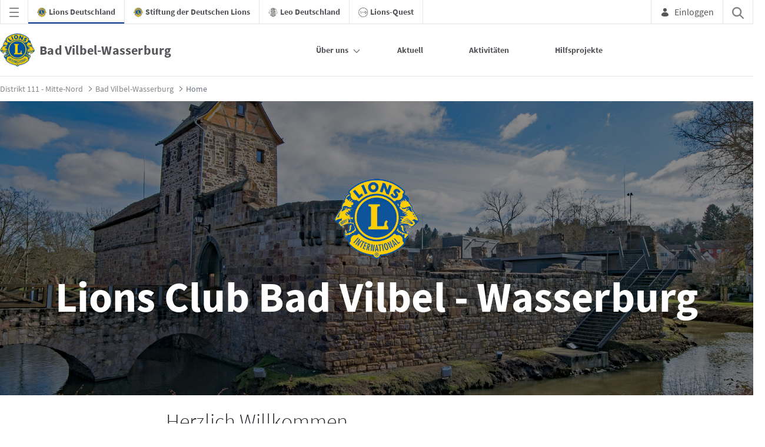

--- FILE ---
content_type: text/css;charset=UTF-8
request_url: https://bad-vilbel-wasserburg.lions.de/o/lions-theme-new/css/main.css?browserId=chrome&themeId=lionstheme_WAR_lionsthemenew&minifierType=css&languageId=de_DE&t=1764574342000
body_size: 39398
content:
/*1764574342000*/
@charset "UTF-8";
/**
 * Clay 3.84.0
 *
 * SPDX-FileCopyrightText: © 2020 Liferay, Inc. <https://liferay.com>
 * SPDX-FileCopyrightText: © 2020 Contributors to the project Clay <https://github.com/liferay/clay/graphs/contributors>
 *
 * SPDX-License-Identifier: BSD-3-Clause
 */
/**
 * Bootstrap v4.4.1
 *
 * SPDX-FileCopyrightText: © 2019 Twitter, Inc. <https://twitter.com>
 * SPDX-FileCopyrightText: © 2019 The Bootstrap Authors <https://getbootstrap.com/>
 *
 * SPDX-License-Identifier: LicenseRef-MIT-Bootstrap
 */
/**
 * Clay 3.84.0
 *
 * SPDX-FileCopyrightText: © 2020 Liferay, Inc. <https://liferay.com>
 * SPDX-FileCopyrightText: © 2020 Contributors to the project Clay <https://github.com/liferay/clay/graphs/contributors>
 *
 * SPDX-License-Identifier: BSD-3-Clause
 */
/**
 * Bootstrap v4.4.1
 *
 * SPDX-FileCopyrightText: © 2019 Twitter, Inc. <https://twitter.com>
 * SPDX-FileCopyrightText: © 2019 The Bootstrap Authors <https://getbootstrap.com/>
 *
 * SPDX-License-Identifier: LicenseRef-MIT-Bootstrap
 */
.sr-only {
  border: 0;
  clip: rect(0, 0, 0, 0);
  height: 1px;
  margin: -1px;
  overflow: hidden;
  padding: 0;
  position: absolute;
  white-space: nowrap;
  width: 1px;
}

.sr-only-focusable:active, .sr-only-focusable:focus {
  clip: auto;
  height: auto;
  overflow: visible;
  position: static;
  white-space: normal;
  width: auto;
}

.lfr-asset-column-details .lfr-asset-categories {
  color: #7d7d7d;
}
.lfr-asset-column-details .lfr-asset-categories .lfr-asset-category {
  color: #555;
}
.lfr-asset-column-details .lfr-asset-description {
  color: #444;
  font-style: italic;
  margin: 0.5em auto 2em;
  -ms-hyphens: none;
  -webkit-hyphens: none;
  hyphens: none;
}
.lfr-asset-column-details .lfr-asset-icon {
  border-right: 1px solid transparent;
  color: #999;
  float: left;
  line-height: 1em;
  margin-right: 10px;
  padding-right: 10px;
}
.lfr-asset-column-details .lfr-asset-icon.last {
  border-width: 0;
}
.lfr-asset-column-details .lfr-asset-tags {
  color: #7d7d7d;
}
.lfr-asset-column-details .lfr-asset-tags .tag {
  color: #555;
}
.lfr-asset-column-details .lfr-asset-metadata {
  clear: both;
  margin-bottom: 1.5em;
  padding-bottom: 1.5em;
}
.lfr-asset-column-details .lfr-panel {
  clear: both;
  margin-bottom: 0.2em;
}
.lfr-asset-column-details .lfr-panel.lfr-extended {
  border: 1px solid #ccc;
  margin-bottom: 0;
}
.lfr-asset-column-details .taglib-custom-attributes-list label,
.lfr-asset-column-details .lfr-asset-field label {
  display: block;
}
.lfr-asset-column-details .taglib-custom-attributes-list {
  margin-bottom: 1em;
}

.overlay {
  position: absolute;
}

.overlay-hidden,
.overlaymask-hidden {
  display: none;
}

.lfr-form-row {
  border-bottom: 1px solid #ccc;
  margin-bottom: 10px;
  margin-top: 10px;
  padding: 1px 5px 25px;
  position: relative;
}
.lfr-form-row:after {
  clear: both;
  content: "";
  display: block;
  height: 0;
}
.lfr-form-row:hover {
  border: solid #ccc;
  border-width: 1px 0;
  padding-top: 0;
}
.lfr-form-row.lfr-form-row-inline .form-group {
  margin-right: 5px;
}
.lfr-form-row legend .field-label {
  float: left;
  margin-right: 10px;
}
.lfr-form-row .handle-sort-vertical {
  background: url(../images/application/handle_sort_vertical.png) no-repeat 0 50%;
  cursor: move;
  padding-left: 20px;
}
.lfr-form-row fieldset {
  border-width: 0;
  margin: 0;
  padding: 0;
}

.lfr-autorow-controls {
  bottom: 5px;
  position: absolute;
  right: 5px;
}

.datepicker-popover-content .popover-content {
  padding: 0.75rem 1rem;
}

.dropdown.open > .dropdown-menu, .overlay-content .open > .dropdown-menu {
  display: block;
}

.form-control-inline {
  background-color: transparent;
  font-size: 1.125rem;
  font-weight: 700;
}
.form-control-inline:not(:hover) {
  border-color: transparent;
}
.form-control-inline::placeholder {
  color: #a9afb5;
  font-style: italic;
}

.form-search .input-group {
  position: relative;
}
.form-search .input-group.advanced-search .search-query {
  padding-left: 40px;
  z-index: 0;
}
.form-search .input-group.advanced-search .toggle-advanced {
  cursor: pointer;
  left: 0;
  line-height: 1;
  padding: 8px 10px;
  position: absolute;
  top: 0;
}
.form-search .input-group.advanced-search .toggle-advanced .caret {
  margin-top: 7px;
}
.form-search .input-group.advanced-search .toggle-advanced .icon-search {
  font-size: 14px;
}
@media (max-width: 991.98px) {
  .form-search .input-group {
    width: 100%;
  }
  .form-search .input-group .btn {
    clip: rect(0, 0, 0, 0);
    left: -9999px;
    position: absolute;
  }
  .form-search .input-group input.search-query {
    width: 100%;
  }
}

.lfr-table {
  border-collapse: collapse;
  clear: both;
}
.lfr-table > tbody > tr > td,
.lfr-table > tbody > tr > th,
.lfr-table > thead > tr > td,
.lfr-table > thead > tr > th,
.lfr-table > tfoot > tr > td,
.lfr-table > tfoot > tr > th {
  padding: 0 5px;
  overflow-wrap: break-all;
  word-wrap: break-all;
}
.lfr-table > tbody > tr > td:first-child, .lfr-table > tbody > tr > td.first-child,
.lfr-table > tbody > tr > th:first-child,
.lfr-table > tbody > tr > th.first-child,
.lfr-table > thead > tr > td:first-child,
.lfr-table > thead > tr > td.first-child,
.lfr-table > thead > tr > th:first-child,
.lfr-table > thead > tr > th.first-child,
.lfr-table > tfoot > tr > td:first-child,
.lfr-table > tfoot > tr > td.first-child,
.lfr-table > tfoot > tr > th:first-child,
.lfr-table > tfoot > tr > th.first-child {
  padding-left: 0;
}
.lfr-table > tbody > tr > td:last-child, .lfr-table > tbody > tr > td.last-child,
.lfr-table > tbody > tr > th:last-child,
.lfr-table > tbody > tr > th.last-child,
.lfr-table > thead > tr > td:last-child,
.lfr-table > thead > tr > td.last-child,
.lfr-table > thead > tr > th:last-child,
.lfr-table > thead > tr > th.last-child,
.lfr-table > tfoot > tr > td:last-child,
.lfr-table > tfoot > tr > td.last-child,
.lfr-table > tfoot > tr > th:last-child,
.lfr-table > tfoot > tr > th.last-child {
  padding-right: 0;
}
.lfr-table > tbody > tr > th,
.lfr-table > thead > tr > th,
.lfr-table > tfoot > tr > th {
  font-weight: bold;
}

.lfr-pagination:after {
  clear: both;
  content: "";
  display: block;
  height: 0;
  visibility: hidden;
}
.lfr-pagination .dropdown-menu {
  display: none;
}
.lfr-pagination .dropdown-toggle .icon-caret-down {
  margin-left: 5px;
}
.lfr-pagination .lfr-pagination-controls {
  float: left;
}
.lfr-pagination .lfr-pagination-controls .search-results {
  display: inline-block;
  margin-left: 10px;
  margin-top: 5px;
  top: 10px;
}
.lfr-pagination .lfr-pagination-controls li .lfr-pagination-link {
  border-width: 0;
  clear: both;
  color: #333;
  display: block;
  font-weight: normal;
  line-height: 20px;
  padding: 3px 20px;
  text-align: left;
  white-space: nowrap;
  width: 100%;
}
.lfr-pagination .lfr-pagination-delta-selector {
  float: left;
}
@media (max-width: 991.98px) {
  .lfr-pagination .lfr-pagination-delta-selector .lfr-icon-menu-text {
    display: none;
  }
}
.lfr-pagination .pagination-content {
  float: right;
}

.lfr-panel.lfr-extended {
  border: 1px solid transparent;
  border-color: #dedede #bfbfbf #bfbfbf #dedede;
}
.lfr-panel.lfr-extended.lfr-collapsible .lfr-panel-button {
  display: block;
}
.lfr-panel.lfr-extended.lfr-collapsed .lfr-panel-titlebar {
  border-bottom-width: 0;
}
.lfr-panel.panel-default .panel-heading {
  border-bottom-width: 0;
}
.lfr-panel .toggler-header {
  cursor: pointer;
}

.sidebar-sm {
  font-size: 0.875rem;
}
.sidebar-sm .sheet-subtitle {
  font-size: 0.75rem;
  margin-bottom: 1rem;
}
.sidebar-sm .form-group {
  margin-bottom: 1rem;
}
.sidebar-sm .form-control {
  border-radius: 0.1875rem;
  font-size: 0.875rem;
  height: 2rem;
  line-height: 1.5;
  min-height: auto;
  padding: 0.25rem 0.75rem;
}
.sidebar-sm .form-control.form-control-tag-group {
  height: auto;
}
.sidebar-sm .form-control.form-control-tag-group .form-control-inset {
  margin-bottom: 0;
  margin-top: 0;
}
.sidebar-sm .form-control.form-control-tag-group .label {
  margin-bottom: 0;
  margin-top: 0;
  padding: 0 0.25rem;
}
.sidebar-sm .form-control[type=file] {
  padding: 0;
}
.sidebar-sm select.form-control {
  padding-right: 1.6rem;
}
.sidebar-sm select.form-control:not([size]) {
  height: 2rem;
}
.sidebar-sm .article-content-description .input-localized.input-localized-editor .input-group-item .wrapper .form-control {
  min-height: auto;
  padding: 0.285rem 0.75rem;
}
.sidebar-sm .btn:not(.btn-unstyled) {
  border-radius: 0.1875rem;
  font-size: 0.875rem;
  line-height: 1.15;
  padding: 0.4375rem 0.75rem;
}
.sidebar-sm .btn:not(.btn-unstyled).close {
  padding: 0.4375rem;
}
.sidebar-sm .btn.btn-monospaced, .sidebar-sm .btn.btn-monospaced.btn-sm {
  height: 2rem;
  padding: 0.1875rem 0;
  width: 2rem;
}
.sidebar-sm .btn.btn-monospaced.input-localized-trigger, .sidebar-sm .btn.btn-monospaced.btn-sm.input-localized-trigger {
  padding: 0;
}
.sidebar-sm .input-group-item .input-group-text {
  font-size: 0.875rem;
  height: 2rem;
  min-width: 2rem;
  padding-left: 0.75rem;
  padding-right: 0.75rem;
}
.sidebar-sm .input-group-item .btn .btn-section {
  font-size: 0.5625rem;
}
.sidebar-sm .list-group-item-flex {
  padding: 0.5rem 0.25rem;
}
.sidebar-sm .list-group-item-flex .autofit-col {
  padding-left: 0.25rem;
  padding-right: 0.25rem;
}

.lfr-translation-manager {
  border-radius: 4px;
  display: inline-block;
  margin-top: 0.5em;
  min-height: 1.8em;
}
.lfr-translation-manager .lfr-translation-manager-content .lfr-translation-manager-default-locale {
  display: inline-block;
  width: auto;
}
.lfr-translation-manager .lfr-translation-manager-content .lfr-translation-manager-icon-menu {
  float: none;
  padding: 0.4em 0;
}
.lfr-translation-manager .lfr-translation-manager-content .lfr-translation-manager-icon-menu li,
.lfr-translation-manager .lfr-translation-manager-content .lfr-translation-manager-icon-menu li strong {
  display: inline;
}
.lfr-translation-manager .lfr-translation-manager-content .lfr-translation-manager-translations-message {
  margin: 10px 0;
}
.lfr-translation-manager .lfr-translation-manager-available-translations {
  white-space: normal;
}
.lfr-translation-manager .lfr-translation-manager-available-translations .lfr-translation-manager-available-translations-links {
  line-height: 1;
}
.lfr-translation-manager .lfr-translation-manager-translation {
  border: 1px solid transparent;
  border-radius: 4px;
  cursor: pointer;
  display: inline-block;
  margin: 0.2em;
  padding: 0.4em 0.3em 0.4em 0.5em;
  text-decoration: none;
}
.lfr-translation-manager .lfr-translation-manager-translation * {
  vertical-align: middle;
}
.lfr-translation-manager .lfr-translation-manager-translation img {
  margin-right: 0.3em;
}
.lfr-translation-manager .lfr-translation-manager-translation:hover {
  background-color: #d1e5ef;
}
.lfr-translation-manager .lfr-translation-manager-translation.lfr-translation-manager-translation-editing {
  background-color: #598bec;
  border-color: #224fa8;
  color: #fff;
}
.lfr-translation-manager .lfr-translation-manager-change-default-locale {
  margin: 0 0.4em;
}
.lfr-translation-manager .lfr-translation-manager-delete-translation {
  display: inline-block;
  padding: 0 2px;
}
.lfr-translation-manager .lfr-translation-manager-delete-translation svg {
  pointer-events: none;
}

.lfr-tree a {
  text-decoration: none;
}
.lfr-tree li {
  margin-bottom: 2px;
  padding-left: 0;
}
.lfr-tree li ul li, .lfr-tree li.tree-item {
  padding-left: 0;
}
.lfr-tree li.tree-item {
  padding-left: 5px;
}
.lfr-tree li.tree-item li {
  padding-left: 20px;
}
.lfr-tree li.tree-item ul {
  margin-left: 0;
  margin-top: 5px;
}

.lfr-upload-container {
  margin-bottom: 1rem;
}
.lfr-upload-container .upload-target {
  border: 3px dashed #e5e7e9;
  margin-bottom: 1rem;
  min-height: 2rem;
  padding: 2rem 0;
  position: relative;
  text-align: center;
}
.upload-drop-intent .lfr-upload-container .upload-target {
  z-index: 100;
}
.upload-drop-active .lfr-upload-container .upload-target {
  background-color: #92e5a5;
  border-color: #69db83;
}
.lfr-upload-container .upload-target .drop-file-text {
  font-weight: normal;
}
.mobile .lfr-upload-container .upload-target .drop-file-text {
  display: none;
}
.lfr-upload-container .upload-target .small {
  display: block;
  margin: 5px 0;
  text-transform: lowercase;
}
.lfr-upload-container .manage-upload-target {
  padding-top: 5px;
  position: relative;
}
.lfr-upload-container .manage-upload-target .select-files {
  float: left;
  line-height: 0;
  margin: 0 1.125rem 1.125rem;
  padding: 0 0 0 5px;
}
.lfr-upload-container .cancel-uploads,
.lfr-upload-container .clear-uploads {
  background-repeat: no-repeat;
  float: right;
}
.lfr-upload-container .cancel-uploads {
  background-image: url([data-uri]);
  margin-right: 0;
}
.lfr-upload-container .clear-uploads {
  background-image: url([data-uri]);
  padding-left: 16px;
}
.lfr-upload-container .upload-file.upload-complete.file-saved {
  padding-left: 25px;
}
.lfr-upload-container .upload-file .file-title {
  display: inline-block;
  max-width: 95%;
  overflow: hidden;
  padding-right: 16px;
  text-overflow: ellipsis;
  vertical-align: middle;
  white-space: nowrap;
}
.lfr-upload-container .upload-file .icon-file {
  font-size: 40px;
}
.lfr-upload-container .upload-list-info {
  margin: 1em 0 0.5em;
}
.lfr-upload-container .upload-list-info h4 {
  font-size: 1.3em;
}
.lfr-upload-container .cancel-button {
  color: #6c757d;
  margin-top: 1px;
  position: absolute;
  right: 5px;
  top: 50%;
  white-space: nowrap;
}
.lfr-upload-container .cancel-button .cancel-button-text {
  display: none;
  margin-left: 5px;
}
.lfr-upload-container .cancel-button:hover .cancel-button-text {
  display: inline;
}
.lfr-upload-container .cancel-button .lexicon-icon {
  height: 12px;
}
.lfr-upload-container .delete-button {
  color: #6c757d;
}
.lfr-upload-container .delete-button-col {
  padding-right: 10px;
}
.lfr-upload-container .file-added .success-message {
  float: right;
  font-weight: normal;
}
.lfr-upload-container .upload-error {
  opacity: 1;
  padding-left: 25px;
}
.lfr-upload-container .upload-complete .cancel-button,
.lfr-upload-container .delete-button,
.lfr-upload-container .upload-complete.file-saved .delete-button,
.lfr-upload-container .upload-complete.upload-error .delete-button {
  display: none;
}
.lfr-upload-container .multiple-files .upload-error {
  background: #f5c4c9 url([data-uri]) no-repeat 5px 5px;
  border-color: #bd2130;
  color: #bd2130;
  font-weight: normal;
  margin-bottom: 16px;
  padding: 8px 8px 8px 24px;
}
.lfr-upload-container .multiple-files .upload-error .error-message {
  display: block;
}
.lfr-upload-container .multiple-files .upload-complete.file-saved .form-check-middle-left .card-body,
.lfr-upload-container .multiple-files .upload-complete.upload-error .form-check-middle-left .card-body {
  padding-left: 1rem;
}
.lfr-upload-container .multiple-files .upload-complete.file-saved .form-check-middle-left .custom-control-label,
.lfr-upload-container .multiple-files .upload-complete.upload-error .form-check-middle-left .custom-control-label {
  display: none;
}
.lfr-upload-container .single-file .upload-error {
  list-style: none;
  margin-top: 1em;
}
.lfr-upload-container .single-file .upload-error .upload-error-message {
  margin-bottom: 0.5em;
}
.lfr-upload-container .upload-complete {
  padding-left: 5px;
}
.lfr-upload-container .upload-complete .error-message,
.lfr-upload-container .upload-complete .success-message {
  font-weight: bold;
  margin-left: 1em;
}
.lfr-upload-container .upload-complete .delete-button {
  display: inline-block;
}
.lfr-upload-container .upload-complete .select-file:disabled + .custom-control-label {
  display: none;
}
.lfr-upload-container .progress {
  display: none;
  margin-top: 0.5rem;
}
.lfr-upload-container .file-uploading .progress {
  display: flex;
}

.lfr-alert-container {
  left: 0;
  position: absolute;
  right: auto;
  top: auto;
  width: 100%;
  z-index: 430;
}
.lfr-alert-container.inline-alert-container {
  position: relative;
}
.lfr-alert-container.inline-alert-container .lfr-alert-wrapper {
  padding: 0;
}
.lfr-alert-container .lfr-alert-wrapper {
  margin-bottom: 5px;
  overflow: hidden;
}

.lfr-search-container td .overlay.entry-action {
  position: static;
}
.lfr-search-container td .overlay.entry-action .btn a {
  display: block;
  padding: 4px 12px;
}

.contextual-sidebar {
  height: calc(100vh - 49px);
  pointer-events: none;
  position: fixed;
  right: 0;
  top: 49px;
  transform: translateX(100%);
  transition: transform ease 0.5s;
  width: 320px;
  will-change: transform;
}
.contextual-sidebar.contextual-sidebar-visible {
  pointer-events: auto;
  transform: translateX(0);
}
body.has-control-menu .contextual-sidebar {
  height: calc(100vh - 98px);
  top: 98px;
}

@media (min-width: 576px) {
  .contextual-sidebar {
    height: calc(100vh - 64px);
    top: 64px;
  }
  body.has-control-menu .contextual-sidebar {
    height: calc(
				100vh - 120px
			);
    top: 120px;
  }
  .contextual-sidebar-content {
    transition: padding ease 0.5s;
    will-change: padding;
  }
  .contextual-sidebar-visible .contextual-sidebar-content,
  .contextual-sidebar-visible + .contextual-sidebar-content {
    padding-right: 320px;
  }
}
.taglib-diff-html div.diff-removed-image {
  background: #fdc6c6 url(../images/diff/minus.png);
}
.taglib-diff-html div.diff-added-image {
  background: #cfc url(../images/diff/plus.png) no-repeat;
}
.taglib-diff-html div.diff-removed-image, .taglib-diff-html div.diff-added-image {
  height: 300px;
  margin: 2px;
  opacity: 0.55;
  position: absolute;
  width: 200px;
}
.taglib-diff-html span.diff-html-added {
  background-color: #cfc;
  font-size: 1em;
}
.taglib-diff-html span.diff-html-added img {
  border: 2px solid #cfc;
}
.taglib-diff-html span.diff-html-changed {
  background: url(../images/diff/underline.png) bottom repeat-x;
}
.taglib-diff-html span.diff-html-changed img {
  border: 2px dotted #009;
}
.taglib-diff-html span.diff-html-removed {
  background-color: #fdc6c6;
  font-size: 1em;
  text-decoration: line-through;
}
.taglib-diff-html span.diff-html-removed img {
  border: 2px solid #fdc6c6;
}

.taglib-discussion {
  font-size: 0.875rem;
  margin-top: 1rem;
}
.taglib-discussion .actions-menu .component-action {
  display: inline-flex;
}
.taglib-discussion .button-holder {
  margin: 1rem 0;
}
.taglib-discussion .comment-container {
  margin-bottom: 1.5rem;
}
.taglib-discussion .lfr-discussion .lfr-discussion-form-edit .alloy-editor-placeholder {
  border-left-color: #dbdde1;
}
.taglib-discussion .lfr-discussion-body {
  font-size: 1rem;
}
@media (min-width: 576px) {
  .taglib-discussion .lfr-discussion-body {
    padding-left: 3.5rem;
  }
}
@media (min-width: 576px) {
  .taglib-discussion .lfr-discussion-details .taglib-user-display {
    word-wrap: break-word;
  }
}
.taglib-discussion .lfr-discussion-details .taglib-user-display .user-details .user-name {
  font-weight: bold;
  text-decoration: none;
}
.taglib-discussion .lfr-discussion-details .taglib-user-display .user-details .user-name:hover {
  text-decoration: underline;
}
.taglib-discussion .lfr-discussion-details .taglib-user-display .user-profile-image .avatar {
  background-size: 50px;
}
.taglib-discussion .lfr-discussion-container {
  border-bottom: 1px solid #e7e7ed;
  margin-bottom: 1.5rem;
}
.taglib-discussion .lfr-discussion-container:first-of-type {
  border-top: 1px solid #e7e7ed;
  padding-top: 1.5rem;
}
.taglib-discussion .lfr-discussion-container:last-of-type {
  border-bottom: 0;
}
.taglib-discussion .lfr-discussion-container .lfr-discussion {
  padding-left: 1rem;
}
.taglib-discussion .lfr-discussion-container .lfr-discussion .lfr-discussion .lfr-discussion .lfr-discussion {
  padding-left: 0;
}
@media (min-width: 576px) {
  .taglib-discussion .lfr-discussion-container .lfr-discussion {
    padding-left: 3.5rem;
  }
}
.taglib-discussion .lfr-discussion-parent-link {
  color: #67678c;
  font-weight: 600;
  margin-left: 1em;
}
@media (max-width: 767.98px) {
  .taglib-discussion .lfr-discussion-parent-link {
    display: block;
    margin-left: 0;
    overflow: hidden;
    text-overflow: ellipsis;
    white-space: nowrap;
  }
}
.taglib-discussion .lfr-discussion-controls .autofit-col:first-of-type > .btn-outline-borderless {
  margin-left: -0.75rem;
}
.taglib-discussion .lfr-discussion-more-comments {
  border-top: 1px solid #e7e7ed;
  margin-top: 1.5rem;
  padding-top: 1.5rem;
  text-align: center;
}
.taglib-discussion .username {
  color: #272833;
  font-weight: 600;
}
.taglib-discussion .taglib-workflow-status {
  margin-left: 0.5rem;
}
.taglib-discussion .workflow-value {
  text-transform: uppercase;
}
@media (min-width: 576px) {
  .taglib-discussion .actions-menu {
    display: none;
  }
  .taglib-discussion .comment-container:hover .actions-menu,
  .taglib-discussion .actions-menu:focus,
  .taglib-discussion .actions-menu.open {
    display: inline-block;
  }
}

.drop-zone {
  min-height: 80px;
  padding: 20px;
  text-align: center;
}
.drop-zone.drop-enabled {
  outline: 2px dashed transparent;
}
.drop-zone.drop-enabled:not(.no-border) {
  outline-color: rgba(176, 180, 187, 0.5);
}
.drop-zone p {
  margin: 10px auto 0;
  max-width: 75%;
}

.drop-here-info {
  font-size: 25px;
  height: 100%;
  left: 0;
  min-height: 100px;
  opacity: 0;
  position: absolute;
  text-align: center;
  top: 0;
  visibility: hidden;
  width: 100%;
  transition: all 0.2s ease-in-out;
}
@media (prefers-reduced-motion: reduce) {
  .drop-here-info {
    transition: none;
  }
}
.drop-here-info .drop-here-indicator {
  height: 115px;
  left: 0;
  margin: auto;
  position: absolute;
  right: 0;
  top: 50%;
  transform: translate(0, -50%);
}
.drop-here-info .drop-icons {
  display: inline-block;
  position: relative;
  width: 160px;
  transition: all 0.2s ease-in-out;
}
@media (prefers-reduced-motion: reduce) {
  .drop-here-info .drop-icons {
    transition: none;
  }
}
.drop-here-info .drop-icons span {
  border-radius: 3px;
  position: absolute;
  text-align: center;
  transition: all 0.3s ease-in-out;
}
@media (prefers-reduced-motion: reduce) {
  .drop-here-info .drop-icons span {
    transition: none;
  }
}
.drop-here-info .drop-icons span:nth-of-type(1) {
  box-shadow: 5px 4px 0 0 rgba(0, 0, 0, 0.08);
  height: 60px;
  left: 0;
  line-height: 60px;
  opacity: 0;
  top: 10px;
  transform: rotate(25deg);
  width: 60px;
}
.drop-here-info .drop-icons span:nth-of-type(2) {
  background: #00c2ff;
  color: #fff;
  height: 80px;
  left: 40px;
  line-height: 80px;
  width: 80px;
  z-index: 2;
}
.drop-here-info .drop-icons span:nth-of-type(3) {
  box-shadow: -5px 4px 0 0 rgba(0, 0, 0, 0.08);
  display: block;
  font-size: 45px;
  height: 70px;
  left: 90px;
  line-height: 70px;
  opacity: 0;
  position: relative;
  top: 8px;
  transform: rotate(-25deg);
  width: 70px;
  z-index: 1;
}
.drop-here-info .drop-icons span:nth-of-type(1), .drop-here-info .drop-icons span:nth-of-type(3) {
  background: #e8e6e8;
  color: #a5a6ac;
}
.drop-here-info .drop-text {
  color: #fff;
  display: block;
  font-size: 20px;
  margin-left: 0;
  margin-top: 20px;
}
.drop-active .drop-here-info {
  background-color: rgba(0, 0, 0, 0.6);
  opacity: 1;
  visibility: visible;
  z-index: 100;
}
.drop-active .drop-here-info .drop-icons span:nth-of-type(1), .drop-active .drop-here-info .drop-icons span:nth-of-type(3) {
  opacity: 1;
}
.drop-active .drop-here-info span:nth-of-type(1) {
  transform: rotate(-20deg);
}
.drop-active .drop-here-info span:nth-of-type(2) {
  transform: scale(1);
}
.drop-active .drop-here-info span:nth-of-type(3) {
  transform: rotate(15deg);
}

.taglib-empty-result-message.sheet {
  margin-bottom: 24px;
}
.taglib-empty-result-message .taglib-empty-result-message-description {
  color: #6c757d;
  margin-top: 8px;
}
.taglib-empty-result-message .taglib-empty-result-message-header,
.taglib-empty-result-message .taglib-empty-result-message-header-has-plus-btn,
.taglib-empty-result-message .taglib-empty-search-result-message-header {
  background-position: center;
  background-repeat: no-repeat;
  background-size: 100%;
  margin-left: auto;
  margin-right: auto;
}
.taglib-empty-result-message .taglib-empty-result-message-header,
.taglib-empty-result-message .taglib-empty-result-message-header-has-plus-btn {
  max-width: 200px;
  padding-top: 250px;
}
.taglib-empty-result-message .taglib-empty-result-message-header,
.taglib-empty-result-message .taglib-empty-result-message-header-has-plus-btn {
  background-image: url(/o/lions-theme-new/images/states/empty_state.gif);
}
.taglib-empty-result-message .taglib-empty-search-result-message-header {
  background-image: url(/o/lions-theme-new/images/states/search_state.gif);
  max-width: 210px;
  padding-top: 232px;
}
.taglib-empty-result-message .taglib-empty-state {
  background-image: url(/o/lions-theme-new/images/states/empty_state.gif);
  margin: auto;
  max-width: 250px;
  padding-top: 250px;
}
.taglib-empty-result-message .taglib-success-state {
  background-image: url(/o/lions-theme-new/images/states/success_state.gif);
  margin: auto;
  max-width: 250px;
  padding-top: 250px;
}
.taglib-empty-result-message .taglib-search-state {
  background-image: url(/o/lions-theme-new/images/states/search_state.gif);
  margin: auto;
  max-width: 250px;
  padding-top: 250px;
}
.taglib-empty-result-message .taglib-empty-result-message-title {
  font-size: 1rem;
  margin-top: 48px;
}
.taglib-empty-result-message .taglib-empty-result-message-description {
  font-size: 0.875rem;
}
.taglib-empty-result-message .taglib-empty-result-message-header + .taglib-empty-result-message-title,
.taglib-empty-result-message .taglib-empty-search-result-message-header + .taglib-empty-result-message-title,
.taglib-empty-result-message .taglib-empty-state + .taglib-empty-result-message-title,
.taglib-empty-result-message .taglib-success-state + .taglib-empty-result-message-title,
.taglib-empty-result-message .taglib-search-state + .taglib-empty-result-message-title {
  font-size: 1.25rem;
  font-weight: bold;
  text-align: center;
}
.taglib-empty-result-message .taglib-empty-result-message-header ~ .taglib-empty-result-message-description, .taglib-empty-result-message .taglib-empty-result-message-header ~ .taglib-empty-result-message-actions,
.taglib-empty-result-message .taglib-empty-search-result-message-header ~ .taglib-empty-result-message-description,
.taglib-empty-result-message .taglib-empty-search-result-message-header ~ .taglib-empty-result-message-actions,
.taglib-empty-result-message .taglib-empty-state ~ .taglib-empty-result-message-description,
.taglib-empty-result-message .taglib-empty-state ~ .taglib-empty-result-message-actions,
.taglib-empty-result-message .taglib-success-state ~ .taglib-empty-result-message-description,
.taglib-empty-result-message .taglib-success-state ~ .taglib-empty-result-message-actions,
.taglib-empty-result-message .taglib-search-state ~ .taglib-empty-result-message-description,
.taglib-empty-result-message .taglib-search-state ~ .taglib-empty-result-message-actions {
  font-size: 1rem;
  text-align: center;
}

.field-wrapper.form-inline .control-label {
  display: inline-block;
}

.field-wrapper-html .input-localized .input-group-item {
  flex-wrap: nowrap;
}

.taglib-header {
  border-bottom: 1px solid #c8c9ca;
  color: #555;
  margin-bottom: 1em;
  padding-bottom: 10px;
}
.taglib-header .header-title {
  display: inline-block;
  margin: 0.1em;
  max-width: 100%;
  text-overflow: ellipsis;
  vertical-align: middle;
  white-space: nowrap;
  word-wrap: normal;
}
.taglib-header .header-back-to {
  display: inline-block;
  vertical-align: middle;
}
.taglib-header .header-back-to a {
  display: block;
  font-weight: bold;
  padding: 0 0.3em 0 0;
  text-decoration: none;
}

.taglib-icon {
  text-decoration: none;
}
.taglib-icon:not(.btn):hover .taglib-text, .taglib-icon:not(.btn):focus .taglib-text {
  text-decoration: underline;
}
.taglib-icon[lang] > img {
  vertical-align: baseline;
  width: 16px;
}

.icon-monospaced {
  color: inherit;
  display: inline-block;
  height: 2rem;
  line-height: 34px;
  text-align: center;
  width: 2rem;
}
.icon-monospaced.lexicon-icon {
  padding: 8px;
}

.taglib-icon-list li {
  float: left;
  margin-right: 1em;
}
.taglib-icon-list:after {
  clear: both;
  content: "";
  display: block;
  height: 0;
  visibility: hidden;
}

.lfr-icon-menu .lfr-icon-menu-icon {
  max-width: none;
}
@media (max-width: 767.98px) {
  .table-cell.last .lfr-icon-menu .dropdown-toggle {
    text-align: center;
  }
  .table-cell.last .lfr-icon-menu .dropdown-toggle > img,
  .table-cell.last .lfr-icon-menu .dropdown-toggle .lfr-icon-menu-text {
    display: none;
  }
}

.lfr-menu-list {
  float: none;
  overflow-y: auto;
  position: relative;
}
.lfr-menu-list.direction-right {
  margin: 0 2px;
}
.lfr-menu-list.dropdown-menu {
  float: none;
  position: relative;
}
@media (max-width: 991.98px) {
  .lfr-menu-list.dropdown-menu > li > a {
    font-size: 22px;
    line-height: 40px;
    white-space: normal;
  }
  .lfr-menu-list.dropdown-menu > li > a img {
    margin-bottom: 3px;
  }
}
.lfr-menu-list.dropdown-menu .search-panel {
  margin-bottom: 0;
}
.lfr-menu-list.dropdown-menu .search-panel .form-group {
  margin: 0 16px;
}
.lfr-menu-list.dropdown-menu .search-panel .menu-item-filter {
  width: auto;
}
body > .lfr-menu-list ul {
  border-radius: 4px;
}

.lfr-icon-menu-open:after {
  clear: both;
  content: "";
  display: table;
}
.lfr-icon-menu-open .dropdown-menu {
  position: static;
}

.input-localized.input-localized-editor .form-control {
  border-width: 0;
  height: 100%;
  padding: 0;
}
.input-localized .input-group-item {
  flex-direction: column;
}
.input-localized .input-localized-content {
  margin-left: 6px;
}
.input-group .input-localized .input-localized-content {
  margin-top: 3px;
}
.input-localized .lfr-input-localized .lfr-input-localized-state {
  background-color: #ddd;
}
.input-localized .lfr-input-localized .lfr-input-localized-state.lfr-input-localized-state-error {
  background-color: #ff0047;
}
.input-localized .lfr-input-localized-default a {
  margin-right: 14px;
}
.input-localized .lfr-input-localized-state {
  height: 4px;
  margin: 3px 5px;
  width: 4px;
}
.input-localized .palette-item-inner .lfr-input-localized-flag {
  font-size: 16px;
  opacity: 0.5;
}
.input-localized .palette-item,
.input-localized .palette-item-hover,
.input-localized .palette-item-hover .palette-item-inner {
  border-color: transparent;
}
.input-localized .palette-item-inner {
  border-color: #666;
  display: block;
  height: 16px;
  width: 16px;
}
.input-localized .palette-item-selected .lfr-input-localized-state {
  background: #27c1f2;
}

.input-localized-palette-container .palette-items-container {
  font-size: 0;
  margin: 0;
  white-space: normal;
}
.input-localized-palette-container .palette-item {
  border-width: 0;
  padding: 0.5rem 1.25rem;
}
.input-localized-palette-container .palette-item-inner {
  border: 1px solid;
  margin-right: 4px;
  width: 16px;
}
.input-localized-palette-container .palette-item-inner img {
  display: block;
}

.taglib-move-boxes {
  margin-bottom: 1em;
}
.taglib-move-boxes label {
  border-bottom: 1px solid transparent;
  display: block;
  margin-bottom: 5px;
  padding: 5px;
}
.taglib-move-boxes .toolbar {
  text-align: center;
}
.taglib-move-boxes .arrow-button img {
  border-width: 0;
  height: 16px;
  width: 16px;
}
.taglib-move-boxes .choice-selector {
  width: 100%;
}
.taglib-move-boxes .choice-selector label {
  background: #ebf1f9;
  border-bottom-color: #8db2f3;
}
.taglib-move-boxes .field-content {
  margin-bottom: 0;
}
.taglib-move-boxes .move-arrow-buttons {
  margin-top: 5em;
}
.taglib-move-boxes .move-arrow-buttons .arrow-button {
  display: block;
}
.taglib-move-boxes .sortable-container {
  margin-top: 10px;
}
.taglib-move-boxes .sortable-container .btn.edit-selection {
  margin-bottom: 10px;
}
.taglib-move-boxes .sortable-container .move-option {
  background-color: transparent;
  border-top: 1px solid #ddd;
  display: none;
  margin: 2px 0;
  padding: 2px;
  position: relative;
}
.taglib-move-boxes .sortable-container .move-option.selected {
  display: block;
}
.taglib-move-boxes .sortable-container .move-option.move-option-dragging {
  background-color: #fafafa;
}
.taglib-move-boxes .sortable-container .move-option .checkbox,
.taglib-move-boxes .sortable-container .move-option .handle {
  position: absolute;
}
.taglib-move-boxes .sortable-container .move-option .checkbox {
  display: none;
  margin: 7px 0 0 5px;
}
.taglib-move-boxes .sortable-container .move-option .handle {
  color: #999;
  cursor: pointer;
  font-size: 1.5em;
  padding: 6px;
}
.taglib-move-boxes .sortable-container .move-option .title {
  font-size: 1.2em;
  margin: 1px 0 1px 30px;
}
.taglib-move-boxes .sortable-container.edit-list-active .move-option {
  display: block;
}
.taglib-move-boxes .sortable-container.edit-list-active .move-option .checkbox {
  display: inline-block;
}
.taglib-move-boxes .sortable-container.edit-list-active .move-option .handle {
  display: none;
}
.mobile .taglib-move-boxes .selector-container {
  display: none;
}

.item-selector .card-row > .autofit-col-expand {
  padding-top: 4px;
}
.item-selector .drop-zone {
  background-color: #f1f2f5;
  margin-top: 1rem;
}
.item-selector .input-file {
  height: 0.1px;
  opacity: 0;
  overflow: hidden;
  position: absolute;
  width: 0.1px;
  z-index: -1;
}
.item-selector .input-file + label {
  position: relative;
}
.item-selector .input-file + label::before {
  border-radius: 4px;
  bottom: -2px;
  content: "";
  display: block;
  left: -2px;
  position: absolute;
  right: -2px;
  top: -2px;
  transition: box-shadow 0.15s ease-in-out;
}
.item-selector .input-file:focus + label::before {
  box-shadow: 0 0 0 2px #fff, 0 0 0 4px #75b8ff;
}
.item-selector .item-selector-list-row:hover {
  background-color: #e5f2ff;
  cursor: pointer;
}

.lfr-map {
  border: 1px solid #ccc;
  min-height: 400px;
  width: 100%;
}
.lfr-map .home-button {
  margin: 5px;
}
@media (max-width: 575.98px) {
  .lfr-map .home-button {
    height: 35px;
    width: 45px;
  }
}
.lfr-map .search-controls {
  font-size: 15px;
  margin-top: 5px;
  width: 100%;
}
@media (min-width: 576px) {
  .lfr-map .search-controls {
    width: 50%;
  }
}
.lfr-map .search-controls .search-input {
  width: 100%;
}

.navbar .navbar-collapse {
  max-height: none;
}
.navbar .navbar-collapse:after, .navbar .navbar-collapse:before {
  display: inline;
}
@media (max-width: 767.98px) {
  .navbar .navbar-search {
    background-color: #f3f3f3;
    border-top-width: 0;
    width: 100%;
  }
}
.navbar .navbar-search .form-search {
  margin: 8px 0;
}
@media (min-width: 768px) {
  .navbar .navbar-search .form-search {
    float: right;
    max-width: 275px;
  }
}
@media (max-width: 767.98px) {
  .navbar .navbar-search .form-search .input-group {
    width: 100%;
  }
}
@media (max-width: 991.98px) {
  .navbar .container .navbar-btn,
  .navbar .container-fluid .navbar-btn {
    margin-bottom: 5px;
    width: 45px;
  }
  .navbar .container .navbar-collapse.open,
  .navbar .container-fluid .navbar-collapse.open {
    border-width: 0;
    display: block;
    height: auto;
    overflow: visible;
  }
}

.taglib-portlet-preview.show-borders {
  border: 1px solid #828f95;
  margin-bottom: 1em;
  padding: 3px 3px 1em;
}
.taglib-portlet-preview.show-borders .title {
  background-color: #d3dadd;
  font-size: 1.4em;
  font-weight: bold;
  padding: 0.5em;
}
.taglib-portlet-preview .preview {
  margin: 1em;
  min-height: 90px;
}

.lfr-search-container .entry-action {
  width: 1px;
}
.lfr-search-container .entry-action .taglib-icon {
  white-space: nowrap;
}

.lfr-search-container-wrapper.lfr-search-container-fixed-first-column {
  position: relative;
}
@media (min-width: 576px) {
  .lfr-search-container-wrapper.lfr-search-container-fixed-first-column .table-responsive {
    margin-left: 375px;
    width: auto;
  }
}
.lfr-search-container-wrapper.lfr-search-container-fixed-first-column .table-responsive .table {
  position: static;
}
.lfr-search-container-wrapper.lfr-search-container-fixed-first-column .table-responsive .table .lfr-search-iterator-fixed-header {
  left: 12px;
  position: fixed;
  right: 12px;
  top: -1px;
  z-index: 1020;
}
.lfr-search-container-wrapper.lfr-search-container-fixed-first-column .table-responsive .table .lfr-search-iterator-fixed-header > th {
  display: block;
  padding: 0;
}
.lfr-search-container-wrapper.lfr-search-container-fixed-first-column .table-responsive .table .lfr-search-iterator-fixed-header > th .lfr-search-iterator-fixed-header-inner-wrapper {
  overflow-x: hidden;
}
@media (min-width: 576px) {
  .lfr-search-container-wrapper.lfr-search-container-fixed-first-column .table-responsive .table .lfr-search-iterator-fixed-header > th .lfr-search-iterator-fixed-header-inner-wrapper {
    margin-left: 375px;
  }
}
.lfr-search-container-wrapper.lfr-search-container-fixed-first-column .table-responsive .table .lfr-search-iterator-fixed-header > th .lfr-search-iterator-fixed-header-inner-wrapper table {
  border-collapse: collapse;
  width: 100%;
}
.lfr-search-container-wrapper.lfr-search-container-fixed-first-column .table-responsive .table .lfr-search-iterator-fixed-header > th .lfr-search-iterator-fixed-header-inner-wrapper table th {
  border-radius: 0;
}
.lfr-search-container-wrapper.lfr-search-container-fixed-first-column .table-responsive .table td,
.lfr-search-container-wrapper.lfr-search-container-fixed-first-column .table-responsive .table th {
  width: auto;
}
@media (min-width: 576px) {
  .lfr-search-container-wrapper.lfr-search-container-fixed-first-column .table-responsive .table td:first-child,
  .lfr-search-container-wrapper.lfr-search-container-fixed-first-column .table-responsive .table th:first-child {
    left: 0;
    position: absolute;
    right: 15px;
  }
}
.lfr-search-container-wrapper.lfr-search-container-fixed-first-column .table-responsive .table th {
  height: auto;
}
.lfr-search-container-wrapper a:not(.component-action):not(.btn) {
  color: #495057;
  font-weight: 500;
  text-decoration: underline;
}
.lfr-search-container-wrapper a:not(.component-action):not(.btn):focus, .lfr-search-container-wrapper a:not(.component-action):not(.btn):hover {
  color: #000;
}
.lfr-search-container-wrapper .dropdown-action .dropdown-toggle {
  color: #6c757d;
}
.lfr-search-container-wrapper .dropdown-action .dropdown-toggle:hover {
  color: #343a40;
}
.lfr-search-container-wrapper .lfr-icon-menu > .dropdown-toggle {
  color: #6c757d;
}
.lfr-search-container-wrapper .lfr-icon-menu > .dropdown-toggle:active, .lfr-search-container-wrapper .lfr-icon-menu > .dropdown-toggle:focus, .lfr-search-container-wrapper .lfr-icon-menu > .dropdown-toggle:hover {
  background-color: #f7f8f9;
  border-radius: 4px;
  color: #343a40;
}
.lfr-search-container-wrapper .lfr-search-container-list .list-group:last-child .list-group-item:nth-last-child(2) {
  border-bottom-left-radius: 0.25rem;
  border-bottom-right-radius: 0.25rem;
}
.lfr-search-container-wrapper .lfr-search-container-list + .taglib-search-iterator-page-iterator-bottom {
  margin-top: 20px;
}
.lfr-search-container-wrapper .list-group {
  margin-bottom: 0;
}
.lfr-search-container-wrapper .list-group + .list-group .list-group-header:first-child,
.lfr-search-container-wrapper .list-group + .list-group .list-group-item:first-child {
  border-top-left-radius: 0;
  border-top-right-radius: 0;
}
.lfr-search-container-wrapper .list-group .list-group-item h4 {
  font-size: 0.875rem;
  line-height: 1.5;
  margin-bottom: 0;
}
.lfr-search-container-wrapper .list-group .list-group-item h5,
.lfr-search-container-wrapper .list-group .list-group-item h6,
.lfr-search-container-wrapper .list-group .list-group-item .h5,
.lfr-search-container-wrapper .list-group .list-group-item .h6 {
  font-size: 0.875rem;
  font-weight: 400;
  line-height: 1.5;
  margin-bottom: 0;
}
.lfr-search-container-wrapper .list-group .list-group-item span + h2.h5 {
  font-weight: 600;
}
.lfr-search-container-wrapper .list-group .list-group-item h6 + h5 {
  font-weight: 600;
}
.lfr-search-container-wrapper .table-list tbody tr:nth-last-child(2) td:first-child,
.lfr-search-container-wrapper .table-list tbody tr:nth-last-child(2) th:first-child {
  border-bottom-left-radius: 0.25rem;
}
.lfr-search-container-wrapper .table-list tbody tr:nth-last-child(2) td:last-child,
.lfr-search-container-wrapper .table-list tbody tr:nth-last-child(2) th:last-child {
  border-bottom-right-radius: 0.25rem;
}

.user-info {
  display: flex;
}
.user-info .sticker {
  align-self: center;
}
.user-info .user-details {
  margin-left: 1rem;
}
.user-info .user-name {
  color: #343a40;
  font-weight: 600;
}
.user-info .date-info {
  color: #6c757d;
}

.user-status-tooltip .user-status-avatar {
  float: left;
  margin-right: 5px;
}
.user-status-tooltip .user-status-avatar .user-status-avatar-image {
  width: 27px;
}
.user-status-tooltip .user-status-info {
  display: inline-block;
  overflow: hidden;
}
.user-status-tooltip .user-status-info .user-status-date {
  font-size: 11px;
}

.lfr-search-container {
  margin-top: 1.5em;
  overflow: auto;
}
@media (max-width: 767.98px) {
  .lfr-search-container .selector-button {
    width: auto;
  }
}
.touch .lfr-search-container {
  -webkit-overflow-scrolling: touch;
}
.touch .lfr-search-container .searchcontainer-content .table {
  max-width: none;
}

.taglib-page-iterator {
  clear: both;
  height: auto;
  width: auto;
}
.taglib-page-iterator .lfr-pagination-buttons {
  float: right;
  margin: 0;
}
@media (max-width: 991.98px) {
  .taglib-page-iterator .lfr-pagination-buttons {
    width: 100%;
  }
}
@media (max-width: 991.98px) and (max-width: 767.98px) {
  .taglib-page-iterator .lfr-pagination-buttons {
    float: none;
    margin-top: 20px;
  }
}
@media (max-width: 991.98px) {
  .taglib-page-iterator .lfr-pagination-buttons > li {
    display: inline-block;
    width: 50%;
  }
  .taglib-page-iterator .lfr-pagination-buttons > li.first, .taglib-page-iterator .lfr-pagination-buttons > li.last {
    display: none;
  }
  .taglib-page-iterator .lfr-pagination-buttons > li > a {
    line-height: 20px;
    padding: 11px 19px;
  }
}
.taglib-page-iterator .lfr-pagination-config {
  float: left;
  line-height: 46px;
}
@media (max-width: 767.98px) {
  .taglib-page-iterator .lfr-pagination-config {
    float: none;
  }
  .taglib-page-iterator .lfr-pagination-config .current-page-menu {
    display: block;
  }
  .taglib-page-iterator .lfr-pagination-config .current-page-menu .btn {
    display: block;
  }
}
.taglib-page-iterator .lfr-pagination-config .lfr-pagination-delta-selector,
.taglib-page-iterator .lfr-pagination-config .lfr-pagination-page-selector {
  display: inline;
}
.taglib-page-iterator .lfr-pagination-config .lfr-pagination-delta-selector {
  float: none;
}
@media (max-width: 991.98px) {
  .taglib-page-iterator .lfr-pagination-config .lfr-pagination-delta-selector {
    display: none;
  }
}
.taglib-page-iterator .search-results {
  float: left;
  line-height: 46px;
  margin-left: 10px;
}
@media (max-width: 991.98px) {
  .taglib-page-iterator .search-results {
    display: none;
  }
}

.taglib-search-toggle .form-search {
  position: relative;
}
.taglib-search-toggle .form-search .input-group-btn {
  position: absolute;
}
@media (min-width: 992px) {
  .taglib-search-toggle .form-search .input-group-btn {
    position: static;
  }
}
.taglib-search-toggle .toggle-advanced {
  color: inherit;
  margin-left: 10px;
  position: absolute;
  top: 8px;
}
.taglib-search-toggle .toggle-advanced, .taglib-search-toggle .toggle-advanced:hover, .taglib-search-toggle .toggle-advanced:focus {
  text-decoration: none;
}

.taglib-search-toggle-advanced-wrapper .taglib-search-toggle-advanced {
  background-color: #fcfcfc;
  border: solid #ddd;
  border-width: 0 1px 1px;
  margin-top: 0;
  padding: 15px 15px 0;
}
.navbar-search .taglib-search-toggle-advanced-wrapper .taglib-search-toggle-advanced {
  border-width: 1px 0 0;
}
.taglib-search-toggle-advanced-wrapper .taglib-search-toggle-advanced .taglib-search-toggle-advanced-content {
  position: relative;
}
.taglib-search-toggle-advanced-wrapper .taglib-search-toggle-advanced .taglib-search-toggle-advanced-content .match-fields {
  margin-bottom: 0;
}
.taglib-search-toggle-advanced-wrapper .taglib-search-toggle-advanced .taglib-search-toggle-advanced-content .match-fields-legend {
  color: #999;
  font-size: 13px;
}
.taglib-search-toggle-advanced-wrapper .btn.close {
  margin-right: 5px;
  position: relative;
  z-index: 1;
}

.taglib-user-display {
  padding: 0.5em;
}
.taglib-user-display .avatar {
  background: no-repeat center;
  background-size: 60px;
  display: block;
  height: 60px;
  margin: 0 auto;
  width: 60px;
}
.taglib-user-display .avatar.author:after {
  background: rgba(50, 168, 230, 0.5);
  border-radius: 50%;
  content: "";
  display: block;
  height: 100%;
  width: 100%;
}
.taglib-user-display .user-details {
  margin-top: 1em;
}
.taglib-user-display .user-name {
  font-size: 1.1em;
  font-weight: bold;
}
.taglib-user-display a .user-name {
  text-decoration: underline;
}
.taglib-user-display.display-style-1 .user-profile-image {
  float: left;
  margin-right: 24px;
}
.taglib-user-display.display-style-1 .user-name {
  display: inline-block;
  margin-top: 10px;
}
.taglib-user-display.display-style-1 .user-details {
  margin-top: 0;
}
.taglib-user-display.display-style-2 .user-profile-image,
.taglib-user-display.display-style-2 .user-name {
  clear: both;
  display: block;
  min-height: 20px;
  text-align: center;
}
.taglib-user-display.display-style-3 {
  padding: 0;
}
.taglib-user-display.display-style-3 .user-profile-image {
  display: inline-block;
  vertical-align: middle;
}

.taglib-workflow-status .workflow-id,
.taglib-workflow-status .workflow-version,
.taglib-workflow-status .workflow-status {
  color: #999;
}
.table-cell .taglib-workflow-status {
  margin: 0;
}
.table-cell .taglib-workflow-status .workflow-status {
  padding-left: 0;
}

.lfr-autocomplete-input-list .yui3-aclist-list {
  margin: 0;
}

.portal-popup .sheet > .lfr-nav {
  margin-top: -24px;
}
.portal-popup .contacts-portlet .portlet-configuration-container .form {
  position: static;
}
.portal-popup .lfr-form-content {
  padding: 24px 12px;
}
.portal-popup .portlet-body,
.portal-popup .portlet-boundary,
.portal-popup .portlet-column,
.portal-popup .portlet-layout {
  height: 100%;
}
.portal-popup .portlet-column {
  position: static;
}
.portal-popup .dialog-body > .container-fluid-max-xl,
.portal-popup .dialog-body .container-view,
.portal-popup .export-dialog-tree > .container-fluid-max-xl,
.portal-popup .export-dialog-tree .container-view,
.portal-popup .lfr-dynamic-uploader > .container-fluid-max-xl,
.portal-popup .lfr-dynamic-uploader .container-view,
.portal-popup .lfr-form-content > .container-fluid-max-xl,
.portal-popup .lfr-form-content .container-view,
.portal-popup .portlet-configuration-body-content > .container-fluid-max-xl,
.portal-popup .portlet-configuration-body-content .container-view,
.portal-popup .process-list > .container-fluid-max-xl,
.portal-popup .process-list .container-view,
.portal-popup .roles-selector-body > .container-fluid-max-xl,
.portal-popup .roles-selector-body .container-view {
  padding-top: 20px;
}
.portal-popup .dialog-body > .container-fluid-max-xl .nav-tabs-underline,
.portal-popup .dialog-body .container-view .nav-tabs-underline,
.portal-popup .export-dialog-tree > .container-fluid-max-xl .nav-tabs-underline,
.portal-popup .export-dialog-tree .container-view .nav-tabs-underline,
.portal-popup .lfr-dynamic-uploader > .container-fluid-max-xl .nav-tabs-underline,
.portal-popup .lfr-dynamic-uploader .container-view .nav-tabs-underline,
.portal-popup .lfr-form-content > .container-fluid-max-xl .nav-tabs-underline,
.portal-popup .lfr-form-content .container-view .nav-tabs-underline,
.portal-popup .portlet-configuration-body-content > .container-fluid-max-xl .nav-tabs-underline,
.portal-popup .portlet-configuration-body-content .container-view .nav-tabs-underline,
.portal-popup .process-list > .container-fluid-max-xl .nav-tabs-underline,
.portal-popup .process-list .container-view .nav-tabs-underline,
.portal-popup .roles-selector-body > .container-fluid-max-xl .nav-tabs-underline,
.portal-popup .roles-selector-body .container-view .nav-tabs-underline {
  margin-left: -15px;
  margin-right: -15px;
  margin-top: -20px;
}
.portal-popup .dialog-body > .lfr-nav + .container-fluid-max-xl,
.portal-popup .export-dialog-tree > .lfr-nav + .container-fluid-max-xl,
.portal-popup .lfr-dynamic-uploader > .lfr-nav + .container-fluid-max-xl,
.portal-popup .lfr-form-content > .lfr-nav + .container-fluid-max-xl,
.portal-popup .portlet-configuration-body-content > .lfr-nav + .container-fluid-max-xl,
.portal-popup .process-list > .lfr-nav + .container-fluid-max-xl,
.portal-popup .roles-selector-body > .lfr-nav + .container-fluid-max-xl {
  padding-top: 0;
}
.portal-popup .login-container {
  padding: 1rem;
}
.portal-popup .management-bar-default {
  border-left-width: 0;
  border-radius: 0;
  border-right-width: 0;
  border-top-width: 0;
  margin-bottom: 0;
}
.portal-popup .navbar ~ .portlet-configuration-setup,
.portal-popup .portlet-export-import-container {
  height: calc(100% - 48px);
  position: relative;
}
@media (min-width: 576px) {
  .portal-popup .navbar ~ .portlet-configuration-setup,
  .portal-popup .portlet-export-import-container {
    height: calc(100% - 48px);
  }
}
.portal-popup .panel-group .panel {
  border-left-width: 0;
  border-radius: 0;
  border-right-width: 0;
}
.portal-popup .panel-group .panel + .panel {
  border-top-width: 0;
  margin-top: 0;
}
.portal-popup .panel-heading {
  border-top-left-radius: 0;
  border-top-right-radius: 0;
}
.portal-popup .portlet-configuration-setup .lfr-nav {
  margin-left: auto;
  margin-right: auto;
  max-width: 1280px;
  padding-left: 3px;
  padding-right: 3px;
}
@media (min-width: 576px) {
  .portal-popup .portlet-configuration-setup .lfr-nav {
    padding-left: 8px;
    padding-right: 8px;
  }
}
.portal-popup .lfr-dynamic-uploader,
.portal-popup .process-list {
  bottom: 0;
  display: block;
  left: 0;
  overflow: auto;
  position: absolute;
  right: 0;
  top: 48px;
  -webkit-overflow-scrolling: touch;
}
@media (min-width: 576px) {
  .portal-popup .lfr-dynamic-uploader,
  .portal-popup .process-list {
    top: 48px;
  }
}
.portal-popup .portlet-export-import-publish-processes {
  top: 0;
}
.portal-popup .dialog-footer {
  background-color: #fff;
  border-top: 1px solid #dee2e6;
  bottom: 0;
  display: flex;
  flex-direction: row-reverse;
  left: 0;
  margin: 0;
  padding: 10px 24px;
  width: 100%;
  z-index: 1020;
}
@media (min-width: 768px) {
  .portal-popup .dialog-footer {
    position: fixed;
  }
}
.portal-popup .dialog-footer .btn {
  margin-left: 1rem;
  margin-right: 0;
}
.portal-popup .dialog-footer.dialog-footer-not-reverse {
  flex-direction: initial;
  justify-content: flex-end;
}
@media (min-width: 768px) {
  .portal-popup .dialog-body:not(:last-child),
  .portal-popup .lfr-dynamic-uploader:not(:last-child),
  .portal-popup .lfr-form-content:not(:last-child),
  .portal-popup .portlet-configuration-body-content:not(:last-child),
  .portal-popup .roles-selector-body:not(:last-child) {
    padding-bottom: 60px;
  }
}
.portal-popup .lfr-dynamic-uploader {
  display: table;
  table-layout: fixed;
  width: 100%;
}
.portal-popup .lfr-dynamic-uploader.hide-dialog-footer {
  bottom: 0;
}
.portal-popup .lfr-dynamic-uploader.hide-dialog-footer + .dialog-footer {
  display: none;
}
.portal-popup .portlet-configuration-edit-permissions .portlet-configuration-body-content {
  display: flex;
  flex-direction: column;
  overflow: visible;
}
.portal-popup .portlet-configuration-edit-permissions .portlet-configuration-body-content > form {
  flex-grow: 1;
  max-width: none;
  overflow: auto;
}
.portal-popup .portlet-configuration-edit-templates .portlet-configuration-body-content {
  bottom: 0;
}
.portal-popup:not(.article-preview) #main-content,
.portal-popup:not(.article-preview) #wrapper {
  bottom: 0;
  left: 0;
  overflow: auto;
  padding: 0;
  position: absolute;
  right: 0;
  top: 0;
  -webkit-overflow-scrolling: touch;
}
@media print {
  .portal-popup:not(.article-preview) #main-content,
  .portal-popup:not(.article-preview) #wrapper {
    position: initial;
  }
}
.portal-popup .columns-max > .portlet-layout.row {
  margin-left: 0;
  margin-right: 0;
}
.portal-popup .columns-max > .portlet-layout.row > .portlet-column {
  padding-left: 0;
  padding-right: 0;
}

html:not(#__):not(#___) .portlet-layout.dragging {
  border-collapse: separate;
}
html:not(#__):not(#___) .drop-area {
  background-color: #d3dadd;
}
html:not(#__):not(#___) .active-area {
  background: #ffc;
}
html:not(#__):not(#___) .portlet-boundary.yui3-dd-dragging {
  opacity: 0.6;
}
html:not(#__):not(#___) .portlet-boundary.yui3-dd-dragging .portlet {
  border: 2px dashed #ccc;
}
html:not(#__):not(#___) .sortable-layout-proxy {
  opacity: 1;
}
html:not(#__):not(#___) .sortable-layout-proxy .portlet-topper {
  background-image: none;
}
html:not(#__):not(#___) .proxy {
  cursor: move;
  opacity: 0.65;
  position: absolute;
}
html:not(#__):not(#___) .proxy.generic-portlet {
  height: 200px;
  width: 300px;
}
html:not(#__):not(#___) .proxy.generic-portlet .portlet-title {
  padding: 10px;
}
html:not(#__):not(#___) .proxy.not-intersecting .forbidden-action {
  background: url(../images/application/forbidden_action.png) no-repeat;
  display: block;
  height: 32px;
  position: absolute;
  right: -15px;
  top: -15px;
  width: 32px;
}
html:not(#__):not(#___) .resizable-proxy {
  border: 1px dashed #828f95;
  position: absolute;
  visibility: hidden;
}
html:not(#__):not(#___) .sortable-proxy {
  background: #727c81;
  margin-top: 1px;
}
html:not(#__):not(#___) .sortable-layout-drag-target-indicator {
  margin: 2px 0;
}
html:not(#__):not(#___) .yui3-dd-proxy {
  z-index: 1110 !important;
}

.portlet-layout.dragging {
  border-collapse: separate;
}

.drop-area {
  background-color: #d3dadd;
}

.active-area {
  background: #ffc;
}

.portlet-boundary.yui3-dd-dragging {
  opacity: 0.6;
  transform: scale(0.8);
  transition: transform 0.3s ease;
}
@media (prefers-reduced-motion: reduce) {
  .portlet-boundary.yui3-dd-dragging {
    transition: none;
  }
}
.portlet-boundary.yui3-dd-dragging .portlet {
  border: 2px dashed #ccc;
}

.sortable-layout-proxy {
  opacity: 1;
}
.sortable-layout-proxy .portlet-topper {
  background-image: none;
}

.proxy {
  cursor: move;
  opacity: 0.65;
  position: absolute;
}
.proxy.generic-portlet {
  height: 200px;
  width: 300px;
}
.proxy.generic-portlet .portlet-title {
  padding: 10px;
}
.proxy.not-intersecting .forbidden-action {
  background: url(../images/application/forbidden_action.png) no-repeat;
  display: block;
  height: 32px;
  position: absolute;
  right: -15px;
  top: -15px;
  width: 32px;
}

.resizable-proxy {
  border: 1px dashed #828f95;
  position: absolute;
  visibility: hidden;
}

.sortable-proxy {
  background: #727c81;
  margin-top: 1px;
}

.sortable-layout-drag-target-indicator {
  margin: 2px 0;
}

.yui3-dd-proxy {
  z-index: 1110 !important;
}

.portlet-column-content.empty {
  padding: 50px;
}

.lfr-portlet-title-editable {
  margin-top: 0;
  z-index: 9999;
}
.lfr-portlet-title-editable .lfr-portlet-title-editable-content {
  padding: 0;
}
.lfr-portlet-title-editable .lfr-portlet-title-editable-content .field-input {
  margin-bottom: 0;
}
.lfr-portlet-title-editable .lfr-portlet-title-editable-content .textfield-label {
  display: none;
}
.lfr-portlet-title-editable .lfr-portlet-title-editable-content .btn-toolbar-content {
  display: inline-block;
  vertical-align: bottom;
}
.lfr-portlet-title-editable .lfr-portlet-title-editable-content .btn-group {
  margin-top: 0;
}
.lfr-portlet-title-editable .lfr-portlet-title-editable-content .btn {
  display: inline-block;
  float: none;
  margin-top: 0;
  width: auto;
}

.lfr-source-editor {
  border: solid 0 #ccc;
  border-bottom-width: 2px;
  position: relative;
}
.lfr-source-editor .ace_editor {
  height: 100%;
}
.lfr-source-editor .lfr-source-editor-toolbar li > .btn {
  background-color: #fff;
  border: transparent;
  color: #717383;
  outline: 0;
}
.lfr-source-editor .lfr-source-editor-code {
  background-color: #fff;
  color: #2b4259;
}
.lfr-source-editor .lfr-source-editor-code .ace_gutter {
  background-color: #ededef;
  color: #868896;
  overflow: hidden;
}
.lfr-source-editor .lfr-source-editor-code .ace_gutter .ace_fold-widget {
  font-family: fontawesome-alloy;
  text-align: center;
  vertical-align: middle;
}
.lfr-source-editor .lfr-source-editor-code .ace_gutter .ace_fold-widget.ace_open, .lfr-source-editor .lfr-source-editor-code .ace_gutter .ace_fold-widget.ace_closed {
  background-image: none;
}
.lfr-source-editor .lfr-source-editor-code .ace_gutter .ace_fold-widget.ace_open:before {
  content: "▾";
}
.lfr-source-editor .lfr-source-editor-code .ace_gutter .ace_fold-widget.ace_closed:before {
  content: "▸";
}
.lfr-source-editor .lfr-source-editor-code .ace_gutter .ace_gutter-active-cell {
  color: #fff;
}
.lfr-source-editor .lfr-source-editor-code .ace_gutter .ace_gutter-active-line {
  background-color: #717383;
}
.lfr-source-editor .lfr-source-editor-code .ace_gutter .ace_gutter-layer {
  border-right: solid 1px #ccc;
}
.lfr-source-editor .lfr-source-editor-code .ace_gutter .ace_info {
  background-image: none;
}
.lfr-source-editor .lfr-source-editor-code .ace_content .ace_active-line {
  background-color: #ededef;
}
.lfr-source-editor .lfr-source-editor-code .ace_content .ace_constant {
  color: #34adab;
}
.lfr-source-editor .lfr-source-editor-code .ace_content .ace_tag {
  color: #1d5ec7;
}
.lfr-source-editor .lfr-source-editor-code .ace_content .ace_string {
  color: #ff6c58;
}
.lfr-source-editor .lfr-source-editor-code .ace_content .ace_string.ace_regex {
  color: #f00;
}
.lfr-source-editor.ace_dark .lfr-source-editor-code {
  background-color: #47474f;
  color: #fff;
}
.lfr-source-editor.ace_dark .lfr-source-editor-code .ace_gutter {
  background: #54555e;
  color: #fff;
}
.lfr-source-editor.ace_dark .lfr-source-editor-code .ace_gutter .ace_gutter-active-line {
  background-color: #009aed;
}
.lfr-source-editor.ace_dark .lfr-source-editor-code .ace_content .ace_active-line {
  background-color: #11394e;
}
.lfr-source-editor.ace_dark .lfr-source-editor-code .ace_content .ace_cursor {
  color: #fff;
}
.lfr-source-editor.ace_dark .lfr-source-editor-code .ace_content .ace_tag {
  color: #4d91ff;
}

.lfr-fullscreen-source-editor {
  height: 100%;
  overflow: hidden;
}
.lfr-fullscreen-source-editor .lfr-fullscreen-source-editor-header {
  height: 40px;
  margin-right: 4px;
  margin-top: 4px;
  min-height: 40px;
}
.lfr-fullscreen-source-editor .lfr-fullscreen-source-editor-content {
  height: 95%;
  position: relative;
}
.lfr-fullscreen-source-editor .lfr-fullscreen-source-editor-content .panel-splitter {
  border: 1px solid #ccc;
  position: absolute;
}
.lfr-fullscreen-source-editor .lfr-fullscreen-source-editor-content .preview-panel {
  display: inline-block;
  overflow-y: auto;
  padding-left: 20px;
}
.lfr-fullscreen-source-editor .lfr-fullscreen-source-editor-content .source-panel {
  display: inline-block;
}
.lfr-fullscreen-source-editor .lfr-fullscreen-source-editor-content.vertical .source-panel,
.lfr-fullscreen-source-editor .lfr-fullscreen-source-editor-content.vertical .preview-panel {
  height: 100%;
  width: 50%;
}
.lfr-fullscreen-source-editor .lfr-fullscreen-source-editor-content.vertical .panel-splitter {
  height: 100%;
  left: 50%;
  top: 0;
}
.lfr-fullscreen-source-editor .lfr-fullscreen-source-editor-content.horizontal .source-panel,
.lfr-fullscreen-source-editor .lfr-fullscreen-source-editor-content.horizontal .preview-panel {
  height: 50%;
  width: 100%;
}
.lfr-fullscreen-source-editor .lfr-fullscreen-source-editor-content.horizontal .panel-splitter {
  top: 50%;
  width: 100%;
}
.lfr-fullscreen-source-editor .lfr-fullscreen-source-editor-content.simple .panel-splitter,
.lfr-fullscreen-source-editor .lfr-fullscreen-source-editor-content.simple .preview-panel {
  display: none;
}
.lfr-fullscreen-source-editor .lfr-fullscreen-source-editor-content.simple .source-panel {
  height: 100%;
  width: 100%;
}

.lfr-fulscreen-source-editor-dialog .modal-footer {
  text-align: left;
}

.file-icon-color-0 {
  background-color: #fff;
  color: #6b6c7e;
}

.file-icon-color-1 {
  background-color: #fff;
  color: #a7a9bc;
}

.file-icon-color-2 {
  background-color: #fff;
  color: #50d2a0;
}

.file-icon-color-3 {
  background-color: #fff;
  color: #af78ff;
}

.file-icon-color-4 {
  background-color: #fff;
  color: #ffb46e;
}

.file-icon-color-5 {
  background-color: #fff;
  color: #ff5f5f;
}

.file-icon-color-6 {
  background-color: #fff;
  color: #4b9bff;
}

.file-icon-color-7 {
  background-color: #fff;
  color: #272833;
}

.lfr-item-viewer.uploading > div:not(.progress-container) {
  opacity: 0.3;
}
.lfr-item-viewer.uploading > .progress-container {
  visibility: visible;
}
.lfr-item-viewer .aspect-ratio a.item-preview {
  background-position: center center;
  background-repeat: no-repeat;
  background-size: cover;
  height: 100%;
  position: absolute;
  width: 100%;
}
.lfr-item-viewer .image-viewer-base-image-list {
  padding-top: 35px;
}
.lfr-item-viewer .item-preview:hover {
  cursor: pointer;
}
.lfr-item-viewer .progress-container {
  background-color: #fff;
  left: 0;
  margin: 0 auto;
  padding: 20px 30px;
  position: absolute;
  right: 0;
  text-align: center;
  top: 50%;
  transform: translateY(-50%);
  visibility: hidden;
  width: 80%;
  z-index: 1000;
}
.lfr-item-viewer .progress-container a {
  position: absolute;
  right: 30px;
}
.lfr-item-viewer .progress-container .progress {
  margin-top: 10px;
}
.lfr-item-viewer .search-info {
  background-color: #d3e8f1;
}
.lfr-item-viewer .search-info .keywords {
  font-size: 1.4em;
  font-weight: bold;
}
.lfr-item-viewer .search-info .change-search-folder {
  font-size: 0.8em;
  font-weight: normal;
}
.lfr-item-viewer .upload-view {
  display: table;
  height: 400px;
  margin-top: 20px;
  width: 100%;
}
.lfr-item-viewer .upload-view > div {
  display: table-cell;
  vertical-align: middle;
}
.lfr-item-viewer .yui3-widget-bd {
  position: relative;
}

.lfr-menu-expanded li a:focus {
  background-color: #5b677d;
  color: #fff;
  text-shadow: -1px -1px #2c2f34;
}

.lfr-url-error {
  display: inline-block;
  white-space: normal;
  overflow-wrap: break-all;
  word-wrap: break-all;
}

.lfr-page-layouts {
  padding: 0;
}
.lfr-page-layouts input[type=radio] {
  opacity: 0;
  position: absolute;
}
.lfr-page-layouts input[type=radio]:checked + .card-horizontal {
  cursor: default;
}
.lfr-page-layouts input[type=radio]:checked + .card-horizontal::after {
  bottom: -0.0625rem;
  content: "";
  left: -0.0625rem;
  position: absolute;
  right: -0.0625rem;
  transition: height 0.15s ease-out;
}
@media (prefers-reduced-motion: reduce) {
  .lfr-page-layouts input[type=radio]:checked + .card-horizontal::after {
    transition: none;
  }
}
.lfr-page-layouts .card-horizontal {
  cursor: pointer;
  outline: 0;
  transition: color 0.15s ease-in-out, background-color 0.15s ease-in-out, border-color 0.15s ease-in-out, box-shadow 0.15s ease-in-out;
}
@media (prefers-reduced-motion: reduce) {
  .lfr-page-layouts .card-horizontal {
    transition: none;
  }
}
.lfr-page-layouts .card-horizontal::after {
  border-radius: 0 0 0.25rem 0.25rem;
  bottom: -0.0625rem;
  content: "";
  height: 0;
  left: -0.0625rem;
  position: absolute;
  right: -0.0625rem;
  transition: height 0.15s ease-out;
}
@media (prefers-reduced-motion: reduce) {
  .lfr-page-layouts .card-horizontal::after {
    transition: none;
  }
}
.modal-body.dialog-iframe-bd {
  overflow: hidden;
  padding: 0;
}

.modal-dialog:not(.dialog-iframe-modal):not(.modal-full-screen) {
  position: relative;
}
.modal-dialog.dialog-iframe-modal {
  max-width: none;
}
.modal-dialog.modal-dialog-sm {
  max-width: 500px;
}
.modal-dialog .yui3-resize-handles-wrapper {
  pointer-events: all;
}
.modal-dialog .yui3-resize-handles-wrapper .yui3-resize-handle-inner-br {
  bottom: 0;
  right: 0;
}

.modal-open .modal {
  display: block;
}

.sheet > .panel-group .sheet-footer {
  margin-bottom: 0;
}

.sheet-footer .btn {
  margin-right: 0.5rem;
}
.sheet-footer .btn:last-child {
  margin-right: 0;
}

.tag-items {
  list-style: none;
  margin: 0 1em 0 0;
  padding: 0 1em 0.5em;
  white-space: normal;
}
.tag-items li {
  display: inline-block;
  margin: 0 1em 0 0;
  max-width: 100%;
}

.tag-selected {
  color: #000;
  font-weight: bold;
  text-decoration: none;
}

.tag-cloud .tag-popularity-1 {
  font-size: 1em;
}
.tag-cloud .tag-popularity-2 {
  font-size: 1.3em;
}
.tag-cloud .tag-popularity-3 {
  font-size: 1.6em;
}
.tag-cloud .tag-popularity-4 {
  font-size: 1.9em;
}
.tag-cloud .tag-popularity-5 {
  font-size: 2.2em;
}
.tag-cloud .tag-popularity-6 {
  font-size: 2.5em;
}

.lfr-portal-tooltip {
  display: inline-flex;
}
.lfr-portal-tooltip,
.lfr-portal-tooltip a {
  -webkit-touch-callout: none;
  -moz-user-select: none;
  -ms-user-select: none;
  -webkit-user-select: none;
  user-select: none;
}

.tree-node .icon-check {
  padding-right: 2px;
}
.tree-node .tree-node-checked .icon-check {
  padding-right: 0;
}
.tree-node [class^=icon-] {
  margin-right: 5px;
}
.tree-node .tree-node-checkbox-container {
  margin-right: 0;
}
.tree-node .tree-node-selected .tree-label {
  background: none;
}

.tree-node-content .tree-hitarea {
  color: #999;
  font-size: 10px;
  padding-right: 6px;
}
.tree-node-content .tree-label {
  margin-left: 3px;
}
.tree-node-content .tree-node-hidden-hitarea {
  visibility: hidden;
}

.tree-node-selected .tree-label {
  background-color: transparent;
}

.tree-view li.tree-node .tree-node-content svg.lexicon-icon {
  pointer-events: none;
}

.user-icon-color-0 {
  background-color: #fff;
  box-shadow: 0 0 0 1px #dee2e6;
  color: #6b6c7e;
}

.user-icon-color-1 {
  background-color: #fff;
  box-shadow: 0 0 0 1px #dee2e6;
  color: #4a97f2;
}

.user-icon-color-2 {
  background-color: #fff;
  box-shadow: 0 0 0 1px #dee2e6;
  color: #e87523;
}

.user-icon-color-3 {
  background-color: #fff;
  box-shadow: 0 0 0 1px #dee2e6;
  color: #fb625b;
}

.user-icon-color-4 {
  background-color: #fff;
  box-shadow: 0 0 0 1px #dee2e6;
  color: #4fa488;
}

.user-icon-color-5 {
  background-color: #fff;
  box-shadow: 0 0 0 1px #dee2e6;
  color: #fe4fb5;
}

.user-icon-color-6 {
  background-color: #fff;
  box-shadow: 0 0 0 1px #dee2e6;
  color: #879b7a;
}

.user-icon-color-7 {
  background-color: #fff;
  box-shadow: 0 0 0 1px #dee2e6;
  color: #af78ff;
}

.user-icon-color-8 {
  background-color: #fff;
  box-shadow: 0 0 0 1px #dee2e6;
  color: #bf8c2a;
}

.user-icon-color-9 {
  background-color: #fff;
  box-shadow: 0 0 0 1px #dee2e6;
  color: #5f9bc7;
}

.collapse.open {
  display: block;
}

.navbar-toggler-icon {
  background-image: url("data:image/svg+xml;charset=utf8,%3Csvg%20xmlns='http://www.w3.org/2000/svg'%20viewBox='0%200%20512%20512'%3E%3Cpath%20class='lexicon-icon-outline%20bars-line-top'%20d='M480%2064H32C14.336%2064%200%2049.664%200%2032S14.336%200%2032%200h448c17.664%200%2032%2014.336%2032%2032s-14.336%2032-32%2032z'%20fill='%23212529'/%3E%3Cpath%20class='lexicon-icon-outline%20bars-line-middle'%20d='M480%20288H32c-17.664%200-32-14.336-32-32s14.336-32%2032-32h448c17.664%200%2032%2014.336%2032%2032s-14.336%2032-32%2032z'%20fill='%23212529'/%3E%3Cpath%20class='lexicon-icon-outline%20bars-line-bottom'%20d='M480%20512H32c-17.664%200-32-14.336-32-32s14.336-32%2032-32h448c17.664%200%2032%2014.336%2032%2032s-14.336%2032-32%2032z'%20fill='%23212529'/%3E%3C/svg%3E");
  height: 1em;
  width: 1em;
}

.navbar-nav .nav-item.hover:after {
  bottom: -0.125rem;
  content: "";
  height: 0.125rem;
  left: 0;
  position: absolute;
  width: 100%;
}

.navbar .navbar-toggler .c-inner {
  max-width: none;
}

html:not(#__):not(#___) .cadmin.portlet-topper {
  position: relative;
}
html:not(#__):not(#___) .cadmin.portlet-topper .portlet-topper-toolbar .portlet-icon-back {
  background: url(../images/arrows/12_left.png) no-repeat 0 50%;
  padding: 5px 5px 5px 18px;
}
html:not(#__):not(#___) .cadmin.portlet-topper .portlet-topper-toolbar .portlet-options .lfr-icon-menu-text {
  display: none;
}
html:not(#__):not(#___) .cadmin .component-action.portlet-options {
  color: white;
}

body.portlet {
  border-width: 0;
}

.portlet-icon-back {
  margin-top: -2px;
}
.portlet-topper .portlet-topper-toolbar .portlet-icon-back {
  background: url(../images/arrows/12_left.png) no-repeat 0 50%;
  padding: 5px 5px 5px 18px;
}

.portlet-options-dropdown {
  z-index: 1035;
}

.portlet-topper {
  position: relative;
}
.portlet-topper .portlet-topper-toolbar .portlet-options .lfr-icon-menu-text {
  display: none;
}
.portlet-draggable .portlet-topper {
  cursor: move;
}

.portlet-title-editable {
  cursor: pointer;
}

.portlet-title-text {
  display: inline-block;
  margin-top: 0;
  max-width: 95%;
  overflow: hidden;
  text-overflow: ellipsis;
  vertical-align: top;
  white-space: nowrap;
}
.panel-page-body .portlet-title-text, .panel-page-content .portlet-title-text {
  cursor: auto;
}

.portlet-minimized .portlet-content {
  padding: 0;
}

.portlet-nested-portlets .portlet-boundary {
  left: 0 !important;
  position: relative !important;
  top: 0 !important;
}

.portlet-layout .portlet-header {
  margin-bottom: 1rem;
}

@media (min-width: 576px) {
  .portlet .visible-interaction {
    display: none;
  }
}
@media (max-width: 767.98px) {
  .controls-hidden .portlet .visible-interaction {
    display: none;
  }
}
.portlet:hover .visible-interaction, .portlet.open .visible-interaction, .portlet.focus .visible-interaction {
  display: block;
}

.controls-hidden .lfr-meta-actions,
.controls-hidden .lfr-configurator-visibility {
  display: none;
}
.controls-hidden .portlet-topper-toolbar {
  display: none !important;
}

html:not(#__):not(#___) .cadmin.portlet-topper {
  background-color: #f7f7f7;
  border-color: transparent;
  border-radius: 0 0;
  border-style: solid;
  border-width: 1px 1px 1px 1px;
  color: rgba(0, 0, 0, 0.5);
  display: box;
  display: flex;
  padding: 3px 12px 3px 24px;
  position: relative;
}
html:not(#__):not(#___) .portlet > .cadmin.portlet-topper {
  display: none;
}
@media (min-width: 768px) {
  html:not(#__):not(#___) .portlet > .cadmin.portlet-topper {
    display: flex;
    left: 0;
    opacity: 0;
    position: absolute;
    right: 0;
    transition: opacity 0.25s, transform 0.25s;
    top: 0;
  }
}
@media (min-width: 768px) and (prefers-reduced-motion: reduce) {
  html:not(#__):not(#___) .portlet > .cadmin.portlet-topper {
    transition: none;
  }
}
html:not(#__):not(#___) .cadmin .portlet-actions {
  float: right;
}
html:not(#__):not(#___) .cadmin .portlet-options {
  display: inline-block;
}
html:not(#__):not(#___) .cadmin .portlet-title-menu {
  flex: 0 1 auto;
}
html:not(#__):not(#___) .cadmin .portlet-title-menu > span > a {
  display: inline-block;
  text-decoration: none;
}
html:not(#__):not(#___) .cadmin .portlet-topper-toolbar {
  margin: 0;
  padding-left: 0;
}
html:not(#__):not(#___) .cadmin .portlet-topper-toolbar > a,
html:not(#__):not(#___) .cadmin .portlet-topper-toolbar > span > a,
html:not(#__):not(#___) .cadmin .portlet-topper-toolbar .lfr-icon-menu > a {
  color: rgba(0, 0, 0, 0.5);
}
html:not(#__):not(#___) .cadmin .portlet-topper-toolbar > a:focus, html:not(#__):not(#___) .cadmin .portlet-topper-toolbar > a:hover {
  text-decoration: none;
}
html:not(#__):not(#___) .cadmin .portlet-name-text {
  font-size: 14px;
  font-weight: 600;
}
html:not(#__):not(#___) .cadmin .portlet-title-default {
  flex: 1 1 auto;
  line-height: 2;
  overflow: hidden;
  text-overflow: ellipsis;
  white-space: nowrap;
}
@media (min-width: 576px) {
  html:not(#__):not(#___) .lfr-configurator-visibility .portlet:hover .portlet-topper, html:not(#__):not(#___) .lfr-configurator-visibility .portlet.focus .portlet-topper, html:not(#__):not(#___) .lfr-configurator-visibility .portlet.open .portlet-topper {
    opacity: 0.5;
  }
}
@media (min-width: 768px) {
  html:not(#__):not(#___) .controls-visible .portlet:hover > .portlet-content-editable, html:not(#__):not(#___) .controls-visible .portlet.open > .portlet-content-editable, html:not(#__):not(#___) .controls-visible .portlet.focus > .portlet-content-editable {
    border-color: transparent;
    border-top-left-radius: 0;
    border-top-right-radius: 0;
  }
}
@media (min-width: 768px) {
  html:not(#__):not(#___) .controls-visible .portlet:hover > .cadmin.portlet-topper, html:not(#__):not(#___) .controls-visible .portlet.open > .cadmin.portlet-topper, html:not(#__):not(#___) .controls-visible .portlet.focus > .cadmin.portlet-topper {
    opacity: 1;
    transform: translateY(-97%);
  }
}
@media (min-width: 768px) {
  html:not(#__):not(#___) .controls-visible .portlet.open > .cadmin.portlet-topper {
    transition-duration: 0ms;
  }
}
@media (max-width: 767.98px) {
  html:not(#__):not(#___) .controls-visible .cadmin.portlet-topper {
    display: box;
    display: flex;
  }
}
html:not(#__):not(#___) .controls-visible .cadmin .portlet-topper-toolbar {
  display: block;
}

.portlet {
  margin-bottom: 10px;
  position: relative;
}
@media (min-width: 768px) {
  .controls-visible .portlet:hover > .portlet-content-editable, .controls-visible .portlet.open > .portlet-content-editable, .controls-visible .portlet.focus > .portlet-content-editable {
    border-color: transparent;
    border-top-left-radius: 0;
    border-top-right-radius: 0;
  }
}
@media (min-width: 768px) {
  .controls-visible .portlet:hover > .portlet-topper, .controls-visible .portlet.open > .portlet-topper, .controls-visible .portlet.focus > .portlet-topper {
    opacity: 1;
    transform: translateY(-97%);
  }
}
@media (min-width: 576px) {
  .lfr-configurator-visibility .portlet:hover .portlet-topper, .lfr-configurator-visibility .portlet.focus .portlet-topper, .lfr-configurator-visibility .portlet.open .portlet-topper {
    opacity: 0.5;
  }
}

.portlet-content-editable {
  border-color: transparent;
  border-radius: 0 0;
  border-style: solid;
  border-width: 1px 1px 1px 1px;
}
.portlet > .portlet-content-editable {
  border-color: transparent;
}
@media (max-width: 767.98px) {
  .controls-visible .portlet-content-editable {
    border-color: transparent;
    border-top-left-radius: 0;
    border-top-right-radius: 0;
  }
}

.portlet-name-text {
  font-size: 0.875rem;
  font-weight: 600;
}

.portlet-options {
  display: inline-block;
}

.portlet-title-default {
  flex: 1 1 auto;
  line-height: 2;
  overflow: hidden;
  text-overflow: ellipsis;
  white-space: nowrap;
}

.portlet-title-menu {
  flex: 0 1 auto;
}
.portlet-title-menu > span > a {
  display: inline-block;
  text-decoration: none;
}

.portlet-topper {
  background-color: #f7f7f7;
  border-color: transparent;
  border-radius: 0 0;
  border-style: solid;
  border-width: 1px 1px 1px 1px;
  color: rgba(0, 0, 0, 0.5);
  display: box;
  display: flex;
  padding: 3px 12px 3px 24px;
  position: relative;
}
.portlet > .portlet-topper {
  display: none;
}
@media (min-width: 768px) {
  .portlet > .portlet-topper {
    display: flex;
    left: 0;
    opacity: 0;
    position: absolute;
    right: 0;
    transition: opacity 0.25s, transform 0.25s;
    top: 0;
  }
}
@media (min-width: 768px) and (prefers-reduced-motion: reduce) {
  .portlet > .portlet-topper {
    transition: none;
  }
}
@media (max-width: 767.98px) {
  .controls-visible .portlet-topper {
    display: box;
    display: flex;
  }
}

.portlet-topper-toolbar {
  margin: 0;
  padding-left: 0;
}
.portlet-topper-toolbar > a,
.portlet-topper-toolbar > span > a,
.portlet-topper-toolbar .lfr-icon-menu > a {
  color: rgba(0, 0, 0, 0.5);
}
.portlet-topper-toolbar > a:focus, .portlet-topper-toolbar > a:hover {
  text-decoration: none;
}
.controls-visible .portlet-topper-toolbar {
  display: block;
}

.lfr-panel-page .portlet-title {
  font-size: 13px;
}

.portlet-borderless .portlet-content {
  padding: 1rem;
}
.portlet-decorate .portlet-content {
  background: #fff;
  border-color: transparent;
  border-style: solid;
  border-width: 1px 1px 1px 1px;
  padding: 1rem;
  word-wrap: break-word;
}
.portlet-barebone .portlet-content {
  padding: 0;
}

.portlet-dynamic-data-lists-display .lfr-ddm-field-group,
.portlet-dynamic-data-lists .lfr-ddm-field-group {
  margin-bottom: 10px;
  margin-top: 10px;
  padding: 28px 24px;
}

.breadcrumb.breadcrumb-vertical {
  display: inline-block;
  text-align: center;
}
.breadcrumb.breadcrumb-vertical li {
  display: block;
}
.breadcrumb.breadcrumb-vertical li.last, .breadcrumb.breadcrumb-vertical li.only {
  background: none;
}
.breadcrumb.breadcrumb-vertical .divider {
  background: url(../images/arrows/07_down.png) no-repeat 50% 100%;
  display: block;
  height: 10px;
  overflow: hidden;
  text-indent: 101%;
  white-space: nowrap;
}

.navbar form {
  margin: 0;
}

:not(.inline-item) > .loading-animation {
  margin-bottom: 20px;
  margin-top: 20px;
}
.product-menu .loading-animation {
  margin-top: 160px;
}

@keyframes lfr-drop-active {
  0% {
    background-color: #ebebeb;
    border-color: #ddd;
  }
  50% {
    background-color: #ddedde;
    border-color: #7d7;
    transform: scale(1.1);
  }
  75% {
    background-color: #ddedde;
    border-color: #7d7;
  }
  100% {
    background-color: #ebebeb;
    border-color: #ddd;
  }
}
.lfr-upload-container .progress-bar,
.lfr-upload-container .progress {
  border-radius: 10px;
}
.lfr-upload-container .upload-file,
.lfr-upload-container .upload-target {
  border-radius: 5px;
}
.upload-drop-active .lfr-upload-container .upload-target {
  animation: none;
}
.upload-drop-intent .lfr-upload-container .upload-target {
  animation: lfr-drop-active 1s ease 0.2s infinite;
}

.select-files {
  border-radius: 5px;
}

.taglib-form-navigator > .form-steps > ul.form-navigator.list-group {
  box-shadow: none;
}
.taglib-form-navigator > .form-steps > ul.form-navigator.list-group .tab .tab-label:hover .number, .taglib-form-navigator > .form-steps > ul.form-navigator.list-group .tab .tab-label:focus .number {
  box-shadow: 0 0 5px 0 #333;
  transition-duration: 0.25s;
  transition-property: box-shadow;
  transition-timing-function: ease-out;
}
.taglib-form-navigator > .form-steps > ul.form-navigator.list-group .tab .tab-label .number {
  border-radius: 50%;
}

@keyframes progress-bar-stripes {
  from {
    background-position: 40px 0;
  }
  to {
    background-position: 0 0;
  }
}
.lfr-progress-active .progress-bar-status,
.lfr-upload-container .file-uploading .progress-bar .progress {
  animation: progress-bar-stripes 0.5s linear infinite;
  background-image: linear-gradient(-45deg, rgba(255, 255, 255, 0.3) 25%, rgba(255, 255, 255, 0) 25%, rgba(255, 255, 255, 0) 50%, rgba(255, 255, 255, 0.3) 50%, rgba(255, 255, 255, 0.3) 75%, rgba(255, 255, 255, 0) 75%, rgba(255, 255, 255, 0));
  background-size: 40px 40px;
  transition: width, 0.5s, ease-out;
}
@media (prefers-reduced-motion: reduce) {
  .lfr-progress-active .progress-bar-status,
  .lfr-upload-container .file-uploading .progress-bar .progress {
    transition: none;
  }
}

@keyframes highlight-animation {
  from {
    background-color: #ffc;
  }
  to {
    background-color: transparent;
  }
}
.highlight-animation {
  animation: highlight-animation 0.7s;
}

.portlet-options.btn-group .dropdown-toggle, .portlet-options.btn-group.open .dropdown-toggle {
  box-shadow: none;
}

.form-group.form-inline.input-boolean-wrapper label, .form-group.form-inline.input-checkbox-wrapper label {
  gap: 0.3125rem;
}

.lions-pl-0 {
  padding-left: 0px;
}

.lions-pl-1 {
  padding-left: 15px;
}

.lions-pl-2 {
  padding-left: 30px;
}

.lions-pl-3 {
  padding-left: 45px;
}

.lions-pl-4 {
  padding-left: 60px;
}

.lions-pl-5 {
  padding-left: 75px;
}

.lions-pl-6 {
  padding-left: 90px;
}

.lions-pl-7 {
  padding-left: 105px;
}

.lions-pl-8 {
  padding-left: 120px;
}

.lions-pl-9 {
  padding-left: 135px;
}

.lions-pl-10 {
  padding-left: 150px;
}

/* left empty */
/* will be overridden in child themes. */
/* left empty */
/* will be overridden in child themes. */
.portlet-asset-publisher .asset-full-content {
  /* LIONS-937 - show page views on right side */
}
.portlet-asset-publisher .asset-full-content .component-title .asset-title {
  /* LIONS-635 - don't show asset title in full content view */
  display: none !important;
}
.portlet-asset-publisher .asset-full-content .view-count-info {
  float: right;
  margin-right: 15%;
}

@media screen and (max-width: 991px) {
  .portlet-asset-publisher .asset-full-content .view-count-info {
    margin-right: 5%;
  }
}
.portlet-document-library .display-style-descriptive .lions-folder-help-icon {
  margin-left: 5px;
}
.portlet-document-library .display-style-descriptive .lions-folder-help-icon .lexicon-icon {
  margin-bottom: 4px;
}

.portlet-image-gallery-display .lfr-asset-folder .card-col-field {
  display: none;
}

.controls-hidden .portlet-journal-content:hover .portlet .portlet-header .visible-interaction {
  visibility: hidden;
}

/*.portlet-search {
  #_com_liferay_portal_search_web_portlet_SearchPortlet_searchContainer {
    .lfr-ddm-field-group {
      margin-bottom: 28px;
      margin-left: 15px;
    }
  }

  #_com_liferay_portal_search_web_portlet_SearchPortlet_facetNavigation {
    .panel-title {
      padding: 10px;
      background: #f5f5f5;
    }
    a.facet-term-unselected {
      color: #555;
    }
  }
}*/
.portlet-search .input-container .search-layout div.result {
  max-width: 100%;
  flex: 0 0 100%;
}

.portlet-login.portlet-static {
  background: white;
  padding: 15px;
}
.portlet-login a:hover {
  text-decoration: underline;
}

.portlet-decorate .portlet {
  margin-bottom: 24px;
}
.portlet-decorate .portlet-content {
  background-color: #fff;
  border: 1px solid #e7e7ed;
  border-radius: 0.25rem;
  padding: 24px;
}

.portlet-barebone .portlet-header .portlet-title-text {
  display: none;
}

.portlet-barebone .panel,
.portlet-borderless .panel {
  background-color: transparent;
}
.portlet-barebone .panel.card,
.portlet-borderless .panel.card {
  border-color: #cdced9;
  box-shadow: none;
}
.portlet-barebone .panel-default,
.portlet-borderless .panel-default {
  border-color: #cdced9;
}
.portlet-barebone .widget-mode-detail,
.portlet-borderless .widget-mode-detail {
  background-color: transparent;
}

div#wrapper section#content div#main-content .portlet-layout .portlet .management-bar > .container-fluid-max-xl,
div#wrapper section#content div#main-content .portlet-layout .portlet .navbar-underline > .container-fluid-max-xl {
  padding-left: 0;
  padding-right: 0;
}
div#wrapper section#content div#main-content .portlet-layout .portlet .portlet-title-text {
  color: #6c757d;
  font-size: 0.875rem;
  font-weight: 600;
  line-height: 2.2;
  margin-bottom: 0;
  text-transform: uppercase;
}
@media only screen and (min-width: 768px) {
  div#wrapper section#content div#main-content .lfr-configurator-visibility .portlet-content-editable {
    opacity: 0.5;
  }
}
div#wrapper section#content div#main-content .portlet {
  margin-bottom: 0;
}
div#wrapper section#content div#main-content .portlet .portlet-content-editable {
  border-width: 0;
}
div#wrapper section#content div#main-content .portlet > header.portlet-topper.cadmin {
  color: #55565A;
  background-color: #F1F2F5;
  padding: 0px 6px 0px 12px;
  width: fit-content;
}
div#wrapper section#content div#main-content .portlet > header.portlet-topper.cadmin .component-action {
  color: #55565A;
}
div#wrapper section#content div#main-content .portlet > header.portlet-topper.cadmin .portlet-title-default {
  display: inline-block;
  vertical-align: middle;
}
div#wrapper section#content div#main-content .portlet > header.portlet-topper.cadmin .portlet-title-default .portlet-name-text {
  margin-right: 0.75rem;
}
div#wrapper section#content div#main-content .portlet > header.portlet-topper.cadmin .portlet-topper-toolbar {
  display: inline-block;
}
div#wrapper section#content div#main-content .portlet > header.portlet-topper.cadmin .lexicon-icon {
  height: 0.875rem;
  width: 0.875rem;
}
div#wrapper section#content div#main-content .portlet:hover > .portlet-topper, div#wrapper section#content div#main-content .portlet.open > .portlet-topper {
  z-index: 999;
}

.lions-accordion .glyphicon-light {
  -webkit-text-stroke: 2px #fff;
}
.lions-accordion .panel-group {
  border-radius: 0;
}
.lions-accordion .panel-group .panel {
  border-width: 1px 0px 1px 0px;
  border-style: solid;
  border-color: #B3B2B1;
  border-radius: 0 !important;
}
.lions-accordion .panel-group .panel .panel-header {
  color: #09101D;
  padding-left: 0;
  border: none;
}
.lions-accordion .panel-group .panel .panel-header .collapse-icon-open,
.lions-accordion .panel-group .panel .panel-header .collapse-icon-closed {
  color: #6c757d;
}
.lions-accordion .panel-group .panel .panel-collapse {
  color: #09101D;
  padding: 0.75rem 6rem 0.75rem 0rem;
}

.lions-teaser .teaser-text {
  margin-top: 1em;
}
.lions-teaser .teaser-text.boxed-teaser {
  margin: 2.5em 2em;
}
.lions-teaser .col.teaser-box-col {
  height: 100%;
  padding: 3em 2.5em;
  background-clip: content-box;
}
.lions-teaser .background-col {
  background-size: cover;
  background-repeat: no-repeat;
  background-position: center center;
}
.lions-teaser .headline-blue {
  color: #00338D;
}
.lions-teaser .headline-light-blue {
  color: #4687DB;
}
.lions-teaser .headline-grey {
  color: #55565A;
}
.lions-teaser .headline-yellow {
  color: #F9C910;
}
.lions-teaser .headline-green {
  color: #76bc20;
}
.lions-teaser .headline-purple {
  color: #7B3888;
}
.lions-teaser .headline-orange {
  color: #FF5B35;
}
.lions-teaser .headline-red {
  color: #B70E0C;
}
.lions-teaser .headline-platin {
  color: #8A867E;
}
.lions-teaser .teaser-content h1 {
  font-weight: bold;
}
.lions-teaser .teaser-content h1[class*=headline-] {
  font-size: 42px;
  word-break: break-all;
}
.lions-teaser .teaser-header-footer {
  min-height: 2.5em;
}
.lions-teaser .teaser-header-footer h3 {
  font-size: 1.8rem;
  font-weight: bold;
  margin-bottom: 0;
}

.lions-teaser.lions-teaser-prominent .img-wrapper {
  max-width: 160px;
  margin: auto;
}
.lions-teaser.lions-teaser-prominent .img-wrapper img {
  left: 0;
}
.lions-teaser.lions-teaser-prominent h1 {
  font-size: 36px;
}
.lions-teaser.lions-teaser-prominent .teaser-container {
  color: #55565A;
}
.lions-teaser.lions-teaser-prominent .teaser-container .teaser-container-row {
  border: 2px solid #F1F2F5;
}
.lions-teaser.lions-teaser-prominent .teaser-container .teaser-container-row:nth-child(odd) {
  border-bottom: 1px solid #F1F2F5;
}
.lions-teaser.lions-teaser-prominent .teaser-container .teaser-container-row:nth-child(even) {
  border-top: 1px solid #F1F2F5;
}
.lions-teaser.lions-teaser-prominent .teaser-container .teaser-container-row .teaser-entry {
  background-color: #FFF;
}
.lions-teaser.lions-teaser-prominent .teaser-container .teaser-container-row .teaser-entry:nth-child(odd) {
  border-right: 1px solid #F1F2F5;
}
.lions-teaser.lions-teaser-prominent .teaser-container .teaser-container-row .teaser-entry:nth-child(even) {
  border-left: 1px solid #F1F2F5;
}
.lions-teaser.lions-teaser-prominent .teaser-container .teaser-container-row .teaser-entry p.sub-headline {
  font-weight: 600;
}
.lions-teaser.lions-teaser-prominent .teaser-container .teaser-container-row .teaser-entry p.description {
  height: 75px;
}
.lions-teaser.lions-teaser-prominent .teaser-container .teaser-container-row .teaser-entry p.link-wrapper a {
  color: #00338D;
  font-weight: bold;
}
.lions-teaser.lions-teaser-prominent .teaser-container .teaser-container-row .teaser-entry p.link-wrapper a .lexicon-icon {
  font-size: 10px;
}
.lions-teaser.lions-teaser-prominent .teaser-container .teaser-container-row .teaser-entry:hover .teaser-overlay {
  display: block;
  cursor: pointer;
}
.lions-teaser.lions-teaser-prominent .teaser-container .teaser-container-row .teaser-entry:hover .teaser-link {
  text-decoration: underline;
}
.lions-teaser.lions-teaser-prominent .teaser-container .teaser-container-row .teaser-entry .teaser-overlay {
  position: absolute;
  content: " ";
  top: 0;
  left: 0;
  right: 0;
  bottom: 0;
  width: 100%;
  height: 100%;
  display: none;
  z-index: 1;
}
.lions-teaser.lions-teaser-prominent .teaser-container .teaser-container-row .teaser-entry .teaser-overlay.headline-blue {
  background-color: rgba(0, 51, 141, 0.1);
}
.lions-teaser.lions-teaser-prominent .teaser-container .teaser-container-row .teaser-entry .teaser-overlay.headline-light-blue {
  background-color: rgba(70, 135, 219, 0.1);
}
.lions-teaser.lions-teaser-prominent .teaser-container .teaser-container-row .teaser-entry .teaser-overlay.headline-yellow {
  background-color: rgba(249, 201, 16, 0.1);
}
.lions-teaser.lions-teaser-prominent .teaser-container .teaser-container-row .teaser-entry .teaser-overlay.headline-grey {
  background-color: rgba(85, 86, 90, 0.1);
}
.lions-teaser.lions-teaser-prominent .teaser-container .teaser-container-row .teaser-entry .teaser-overlay.headline-green {
  background-color: rgba(118, 188, 32, 0.1);
}
.lions-teaser.lions-teaser-prominent .teaser-container .teaser-container-row .teaser-entry .teaser-overlay.headline-purple {
  background-color: rgba(128, 0, 128, 0.1);
}
.lions-teaser.lions-teaser-prominent .teaser-container .teaser-container-row .teaser-entry .teaser-overlay.headline-orange {
  background-color: rgba(255, 91, 53, 0.1);
}
.lions-teaser.lions-teaser-prominent .teaser-container .teaser-container-row .teaser-entry .teaser-overlay.headline-red {
  background-color: rgba(183, 14, 12, 0.1);
}
.lions-teaser.lions-teaser-prominent .teaser-container .teaser-container-row .teaser-entry .teaser-overlay.headline-platin {
  background-color: rgba(138, 134, 126, 0.1);
}
@media screen and (max-width: 992px) {
  .lions-teaser.lions-teaser-prominent p.description {
    height: auto !important;
  }
}

.lions-teaser.lions-teaser-row .teaser-entry.card {
  border: none;
  box-shadow: none;
  border-radius: 0;
}
.lions-teaser.lions-teaser-row .teaser-entry.card:nth-child(1) .card-img-top {
  padding-left: 0px;
}
.lions-teaser.lions-teaser-row .teaser-entry.card:nth-child(4n) .card-img-top {
  padding-right: 0px;
}
.lions-teaser.lions-teaser-row .teaser-entry.card.linky {
  cursor: pointer;
}
.lions-teaser.lions-teaser-row .teaser-entry.card:hover a {
  text-decoration: underline;
}
.lions-teaser.lions-teaser-row .teaser-entry.card .card-img-top {
  border-radius: 0;
  padding-right: 1px;
  padding-left: 1px;
}
.lions-teaser.lions-teaser-row .teaser-entry.card .card-body {
  padding-bottom: 0.5rem;
  padding-left: 0.5rem;
  padding-right: 0.5rem;
  padding-top: 0.5rem;
}
.lions-teaser.lions-teaser-row .teaser-entry.card .card-body .card-title {
  font-size: 20px;
  margin-bottom: 6px;
  font-weight: bold;
}
.lions-teaser.lions-teaser-row .teaser-entry.card .card-body .card-text {
  color: #09101D;
}
.lions-teaser.lions-teaser-row .teaser-entry.card .card-body .stretched-link:after {
  z-index: 0;
}
.lions-teaser.lions-teaser-row img {
  object-fit: cover;
}
.lions-teaser.lions-teaser-row.lions-teaser-variant-3 img {
  padding-left: 30px;
  padding-right: 30px;
}

.lions-teaser.lions-teaser-tiles h1 {
  hyphens: auto;
}
.lions-teaser.lions-teaser-tiles.variant-1 .swiper-container {
  padding-bottom: 40px;
}
.lions-teaser.lions-teaser-tiles.variant-1 .swiper-container .swiper-pagination {
  bottom: 0px;
}
.lions-teaser.lions-teaser-tiles.variant-1 .swiper-container .swiper-pagination span {
  background-color: #858588;
  width: 10px;
  height: 10px;
  margin-right: 5px;
  margin-left: 5px;
  border-radius: 50%;
}
.lions-teaser.lions-teaser-tiles.variant-1 .swiper-button-prev,
.lions-teaser.lions-teaser-tiles.variant-1 .swiper-button-next {
  color: #858588;
}
.lions-teaser.lions-teaser-tiles.variant-1 .swiper-button-prev:after,
.lions-teaser.lions-teaser-tiles.variant-1 .swiper-button-next:after {
  font-size: 40px;
  font-weight: bold;
}
.lions-teaser.lions-teaser-tiles.variant-1 .swiper-button-prev {
  left: -100px;
}
.lions-teaser.lions-teaser-tiles.variant-1 .swiper-button-next {
  right: -100px;
}
.lions-teaser.lions-teaser-tiles.variant-1 .slider-box {
  padding: 3em 2.5em;
  width: 70%;
  height: 80%;
  top: 0;
  bottom: 0;
  left: 0;
  right: 0;
  margin: auto;
}
.lions-teaser.lions-teaser-tiles.variant-1 .slider-box .teaser-text {
  margin: 0;
  top: 50%;
  -ms-transform: translateY(-50%);
  transform: translateY(-50%);
  padding: 0 2em;
}
.lions-teaser.lions-teaser-tiles.variant-1 .slider-box .teaser-text h1 {
  font-size: 3.625rem;
}
.lions-teaser.lions-teaser-tiles.variant-1 .slider-box .teaser-text.position-absolute {
  left: 0;
  right: 0;
}
.lions-teaser.lions-teaser-tiles.variant-2 .teaser-box-col {
  border-top: 1px solid white;
  border-bottom: 1px solid white;
}
.lions-teaser.lions-teaser-tiles.variant-2 .teaser-box-col.odd {
  border-right: 1px solid white;
}
.lions-teaser.lions-teaser-tiles.variant-2 .teaser-box-col.even {
  border-left: 1px solid white;
}
.lions-teaser.lions-teaser-tiles.variant-2 .teaser-text h1 {
  font-size: 2.5rem;
}
.lions-teaser.lions-teaser-tiles.variant-2 .teaser-text.boxed-teaser {
  margin: 4.5em 2em;
}
.lions-teaser.lions-teaser-tiles.variant-3 .background-tranparent-yellow .boxed-teaser {
  color: #00338D;
}
.lions-teaser.lions-teaser-tiles.variant-3 .teaser-text h1 {
  font-size: 2.5rem;
}
.lions-teaser.lions-teaser-tiles.variant-3 .teaser-text.boxed-teaser {
  margin: 4.5em 2em;
}
.lions-teaser.lions-teaser-tiles.variant-3.width-full .background-col:before {
  left: calc(-50vw + 50%);
  width: 100vw;
  content: "";
  position: absolute;
  top: 0;
  height: 100%;
  z-index: -1;
  background-position: center;
  background-repeat: no-repeat;
  background-size: cover;
}
body.open .lions-teaser.lions-teaser-tiles.variant-3.width-full .background-col:before {
  width: calc(100vw - 320px);
  margin-left: 160px;
}
.lions-teaser.lions-teaser-tiles.variant-3.width-full .background-col .teaser-box-col {
  padding: 5em 0;
}
.lions-teaser.lions-teaser-tiles.variant-3.width-full .background-col .teaser-box-col .boxed-teaser {
  margin: 6.5em 2em;
}
@media screen and (max-width: 991px) {
  .lions-teaser.lions-teaser-tiles.variant-1 .slider-box {
    padding: 0;
  }
  .lions-teaser.lions-teaser-tiles.variant-1 .slider-box .teaser-text h1 {
    font-size: 1.25rem;
  }
  .lions-teaser.lions-teaser-tiles.variant-2 .teaser-box-col .teaser-text.boxed-teaser, .lions-teaser.lions-teaser-tiles.variant-3 .teaser-box-col .teaser-text.boxed-teaser {
    margin: 2.5em 1rem;
  }
  .lions-teaser.lions-teaser-tiles.variant-2 .teaser-box-col .teaser-text.boxed-teaser h1, .lions-teaser.lions-teaser-tiles.variant-3 .teaser-box-col .teaser-text.boxed-teaser h1 {
    font-size: 1.5rem;
  }
  .lions-teaser.lions-teaser-tiles.variant-3 .col-md-6:first-of-type .teaser-box-col {
    padding-bottom: 1.5rem;
  }
  .lions-teaser.lions-teaser-tiles.variant-3 .col-md-6:last-of-type .teaser-box-col {
    padding-top: 1.5rem;
  }
}
@media screen and (max-width: 767px) {
  .lions-teaser.lions-teaser-tiles.variant-1 .aspect-ratio.aspect-ratio-21-to-9 {
    padding-bottom: 100%;
  }
  .lions-teaser.lions-teaser-tiles.variant-1 .slider-box {
    padding: 0;
    width: 90%;
    height: 90%;
  }
  .lions-teaser.lions-teaser-tiles.variant-1 .slider-box .teaser-text {
    margin: 0;
  }
  .lions-teaser.lions-teaser-tiles.variant-1 .slider-box .teaser-text h1 {
    font-size: 1.25rem;
  }
  .lions-teaser.lions-teaser-tiles.variant-1 .slider-box .teaser-text p {
    display: -webkit-box;
    -webkit-box-orient: vertical;
    overflow: hidden;
    -webkit-line-clamp: 4;
  }
}
@media screen and (min-width: 992px) and (max-width: 1200px) {
  .lions-teaser.lions-teaser-tiles.variant-1 #teaserSlider .carousel-control-prev {
    left: 0;
    color: #09101D;
  }
  .lions-teaser.lions-teaser-tiles.variant-1 #teaserSlider .carousel-control-next {
    right: 0;
    color: #09101D;
  }
}

.lions-header-banner .image {
  height: 500px;
}
.lions-header-banner .image img {
  height: 500px;
  left: calc(-50vw + 50%);
  width: 100vw;
  position: absolute;
  top: 0;
  max-width: unset !important;
}
@media screen and (min-width: 768px) {
  .product-menu-open .lions-header-banner .image img {
    left: calc(-50vw + 50% - 160px);
  }
}
.lions-header-banner .text-box {
  color: white;
  transform: translate(0, -80%);
  margin-bottom: -80px;
}
.lions-header-banner .text-box h1 {
  font-size: 36px;
  padding: 0.8em;
  font-weight: bold;
}
@media screen and (max-width: 768px) {
  .lions-header-banner .image {
    height: 300px;
  }
  .lions-header-banner .image img {
    height: 300px;
  }
  .lions-header-banner .text-box {
    margin-bottom: -60px;
  }
  .lions-header-banner .text-box h1 {
    font-size: 22px;
  }
}

.lions-siteheader .centered-text {
  text-align: center;
  color: white;
}
.lions-siteheader .small-text {
  font-size: 9pt;
}
.lions-siteheader .club-header {
  height: 500px;
}
.lions-siteheader .club-header.lions-content-background:before {
  background-blend-mode: darken;
  background-color: rgba(0, 0, 0, 0.45);
}
.lions-siteheader .club-header img.small-image {
  object-fit: cover;
  border-radius: 50%;
  height: 150px;
  width: 150px;
  margin-bottom: 1em;
}
.lions-siteheader .club-header .headline h3 {
  font-weight: bold;
  margin-bottom: 0;
  font-size: 72px;
}
.lions-siteheader .club-header .sub-headline p {
  font-size: 20px;
  margin-bottom: 0;
}
.lions-siteheader.lions-header-prominent .prominent-header {
  height: 800px;
  /* lions background video */
}
.lions-siteheader.lions-header-prominent .prominent-header h1 {
  font-size: 3em;
  font-weight: 750;
  margin-bottom: 0;
}
.lions-siteheader.lions-header-prominent .prominent-header p {
  font-size: 1.5em;
  margin-bottom: 0;
}
.lions-siteheader.lions-header-prominent .prominent-header.outer-col {
  background-position: center;
  background-repeat: no-repeat;
  background-size: cover;
}
.lions-siteheader.lions-header-prominent .prominent-header .header-background-video-container {
  width: 100vw;
  max-width: 100vw;
  overflow: hidden;
  position: absolute;
  top: 0;
  left: calc(-50vw + 50%);
  z-index: -100;
}
body.open .lions-siteheader.lions-header-prominent .prominent-header .header-background-video-container {
  width: calc(100vw - 320px);
  margin-left: 160px;
}
.lions-siteheader.lions-header-prominent .prominent-header .header-background-video-container .shape-divider {
  display: none;
}
.lions-siteheader.lions-header-prominent .prominent-header .header-background-video-container #header-background-video {
  width: 100%;
  object-fit: cover;
}
.lions-siteheader.lions-header-prominent .prominent-header .header-background-video-container .full-width {
  left: 50%;
  margin-left: -50vw;
  margin-right: -50vw;
  max-width: 100vw;
  position: relative;
  right: 50%;
  width: 100vw;
}
@media screen and (max-width: 768px) {
  .lions-siteheader.lions-header-prominent .prominent-header {
    height: 400px;
  }
  .lions-siteheader .club-header {
    height: 240px;
  }
  .lions-siteheader .club-header .headline h3 {
    font-size: 40px;
  }
  .lions-siteheader .club-header img.small-image {
    height: 64px;
    width: 64px;
  }
}
@media screen and (min-width: 768px) and (max-width: 992px) {
  .lions-siteheader.lions-header-prominent .prominent-header {
    height: 600px;
  }
  .lions-siteheader .club-header .headline h3 {
    font-size: 50px;
  }
}

.lions-contact .contact-box {
  background: none;
}
.lions-contact .contact-box > div {
  background-color: #FFF;
}
.lions-contact .contact-box img {
  object-fit: cover;
  border-radius: 50%;
  height: 64px;
  width: 64px;
}

/* Tablet and Desktop */
@media screen and (min-width: 992px) {
  .lions-contact .contact-box img {
    height: 150px;
    width: 150px;
  }
}
.lions-article .lions-article-contents {
  margin-bottom: 2em;
}
.lions-article.variant-1 .image-caption {
  text-align: center;
}
.lions-article .abstract {
  white-space: pre-line;
  font-weight: bold;
}
.lions-article ul.attachments {
  list-style: none;
  padding-left: 0;
}
.lions-article.lightbox .lions-article-images img,
.lions-article.lightbox .swiper-slide img {
  cursor: pointer;
}
.lions-article .swiper-container {
  padding-bottom: 35px;
}
.lions-article .swiper-container.lions-swiper-full-width {
  left: calc(-50vw + 50%);
  width: 100vw;
  top: 0;
}
.lions-article .swiper-container.lions-swiper-full-width .swiper-navigation-wrapper {
  transform: translateY(-100%);
}
.lions-article .swiper-container.lions-swiper-inline .swiper-pagination.swiper-pagination-bullets {
  bottom: 0px;
}
.lions-article .swiper-container .swiper-wrapper,
.lions-article .swiper-container .swiper-navigation-wrapper {
  max-width: 912px;
}
.lions-article .swiper-container .swiper-navigation-wrapper .swiper-button-next,
.lions-article .swiper-container .swiper-navigation-wrapper .swiper-button-prev {
  z-index: 2;
}
.lions-article .swiper-container .swiper-navigation-wrapper .swiper-button-next:after,
.lions-article .swiper-container .swiper-navigation-wrapper .swiper-button-prev:after {
  font-size: 26px;
  color: #858588;
}
.lions-article .swiper-container .swiper-navigation-wrapper .swiper-button-next:hover:after,
.lions-article .swiper-container .swiper-navigation-wrapper .swiper-button-prev:hover:after {
  color: #55565A;
}
.lions-article .swiper-container .swiper-navigation-wrapper .swiper-button-prev {
  left: -30px;
}
.lions-article .swiper-container .swiper-navigation-wrapper .swiper-button-next {
  right: -30px;
}
.lions-article .swiper-container .swiper-slide .aspect-ratio img {
  position: absolute;
  height: 100%;
  width: 100%;
}
.lions-article .swiper-container.swiper-container-horizontal > .swiper-pagination-bullets {
  position: relative;
  bottom: 20px;
}
.lions-article .image-wrapper.portrait img {
  height: 500px;
  width: 333px;
}
.lions-article .image-caption.portrait {
  width: 333px;
}
.lions-article .video-box {
  margin-top: 2em;
  position: relative;
  padding-bottom: 56.25%;
  padding-top: 0;
  height: 0;
  overflow: hidden;
}
.lions-article .video-box iframe,
.lions-article .video-box object,
.lions-article .video-box embed {
  position: absolute;
  top: 0;
  left: 0;
  width: 100%;
  height: 100%;
}
@media screen and (max-width: 767px) {
  .lions-article .image-wrapper.portrait img {
    height: unset;
    width: 100%;
  }
  .lions-article .image-caption.portrait {
    width: 100%;
  }
  .lions-article .lions-article-contents {
    margin-bottom: 0;
  }
  .lions-article .video-box {
    min-height: 19em;
  }
  .lions-article h3 {
    margin-top: 1em;
  }
}

.lions-link-list {
  font-size: 0.875rem;
}
.lions-link-list .headline {
  display: block;
  font-weight: bold;
  padding-bottom: 0.8em;
}
.lions-link-list .icon-external-link {
  color: white;
}
.lions-link-list .list-style-one a {
  color: black;
}
.lions-link-list .list-style-one .headline {
  color: purple;
}
.lions-link-list .list-style-two a {
  color: #00338D;
}
.lions-link-list .list-style-three {
  background-color: #0D2240;
}
.lions-link-list .list-style-three .headline {
  color: white;
}
.lions-link-list .list-style-three a {
  color: white;
}

.lions-kpi {
  color: #00338D;
  font-weight: 900;
}
.lions-kpi.background-grey {
  background-color: #F1F2F5;
}
.lions-kpi .kpi-entry {
  border-left-width: 2px;
  border-left-style: solid;
  border-left-color: #F9C910;
}
.lions-kpi .kpi-entry h1 {
  font-size: 2rem;
  font-weight: 900;
}
.lions-kpi .button-col {
  margin: 1.8em 0 1.8em 0;
}

/* Tablet and Desktop */
@media screen and (min-width: 992px) {
  .lions-kpi .kpi-entry h1 {
    font-size: 3rem;
  }
}
.lions-text h1 {
  font-size: 2.625rem;
}

.lions-report h1 {
  color: #55565A;
  font-weight: 900;
  font-size: 28px;
  line-height: 35px;
}
.lions-report a {
  color: #00338D;
}
.lions-report .image-caption {
  text-align: center;
}
.lions-report.lightbox .lions-article-images img,
.lions-report.lightbox .swiper-slide img {
  cursor: pointer;
}
.lions-report .slider-col .swiper-container .swiper-pagination {
  position: relative;
  bottom: 20px;
  width: 100%;
  left: 0;
  right: 0;
}
.lions-report .slider-col .swiper-container .swiper-pagination .swiper-pagination-bullet {
  margin: 0 4px;
}
.lions-report .slider-col .swiper-navigation-wrapper .swiper-button-next,
.lions-report .slider-col .swiper-navigation-wrapper .swiper-button-prev {
  color: #00338D;
}
.lions-report .slider-col .swiper-navigation-wrapper .swiper-button-next:after,
.lions-report .slider-col .swiper-navigation-wrapper .swiper-button-prev:after {
  font-size: 32px;
}
.lions-report .slider-col .swiper-navigation-wrapper .swiper-button-next {
  right: -25px;
}
.lions-report .slider-col .swiper-navigation-wrapper .swiper-button-prev {
  left: -25px;
}

.lions-card {
  color: #55565A;
  background-color: #FFF;
  border: 1px solid #FFF;
  margin-bottom: 0;
  box-shadow: none;
}
.lions-card .card-header {
  background-color: #FFF;
  display: flex;
  align-items: center;
}
.lions-card .card-header .no-img .sticker-circle {
  width: 40px;
  box-shadow: 0 0 0 1px #E5E5E5;
  background: #FFF;
  color: #858588;
}
.lions-card .card-header img {
  width: 40px;
}
.lions-card .card-header .meta-name {
  color: #858588;
  font-weight: bold;
  font-size: 14px;
}
.lions-card .img-area img, .lions-card .img-area .card-type-asset-icon svg {
  -webkit-transition: all 0.2s linear;
  -moz-transition: all 0.2s linear;
  -ms-transition: all 0.2s linear;
  -o-transition: all 0.2s linear;
  transition: all 0.2s linear;
}
.lions-card:hover .img-area img, .lions-card:hover .img-area .card-type-asset-icon svg {
  -webkit-transform: scale(1.02);
  -moz-transform: scale(1.02);
  -ms-transform: scale(1.02);
  -o-transform: scale(1.02);
  transform: scale(1.02);
}
.lions-card .card-body > *:not(:last-child) {
  margin-bottom: 6px;
}
.lions-card .card-body .card-title {
  font-weight: 900;
  font-size: 1.8rem;
  line-height: 2.5rem;
  color: #55565A;
}
.lions-card .card-body .card-text {
  color: #09101D;
}
.lions-card .card-body .card-category {
  font-weight: 600;
  font-size: 1rem;
  color: #858588;
}
.lions-card .card-body .card-link {
  color: #134194;
  font-size: 1rem;
  font-weight: 600;
  margin: 15px 0;
}
.lions-card .card-body .card-link:hover {
  text-decoration: none;
  color: #134194;
}
.lions-card .card-body .card-link svg {
  font-size: 10px;
}
.lions-card .card-body .card-date {
  margin-bottom: 0;
}

/* Mobile & Tablet Start */
@media screen and (max-width: 1199px) {
  .lions-card .card-body .card-date {
    bottom: -6px;
  }
}
.lions-text-image .row.link .lexicon-icon {
  font-size: 0.7rem;
}

.lions-teaser-column .left .lions-teaser-column-headline {
  font-size: 24px;
  font-weight: 400;
  border-bottom: 2px solid #E5E5E5;
}
.lions-teaser-column .left .lions-teaser-column-text {
  font-size: 12px;
  margin-top: 1rem;
  margin-bottom: 1rem;
}
.lions-teaser-column .right .swiper-container {
  z-index: 0;
}
.lions-teaser-column .right .lions-teaser-column-img {
  height: 160px;
}
.lions-teaser-column .right .lions-teaser-column-name {
  font-size: 19px;
  font-weight: 300;
}
.lions-teaser-column .right .lions-teaser-column-sub-headline {
  line-height: 17px;
  font-size: 11px;
  border-bottom: 2px solid #E5E5E5;
  color: #555555;
  font-weight: 400;
}
.lions-teaser-column .right .lions-teaser-column-sub-headline:after {
  position: absolute;
  content: "";
  left: 0;
  height: 2px;
  width: 25%;
  background: #858588;
}
.lions-teaser-column .right .lions-teaser-column-sub-headline .lions-teaser-column-sub-headline-div {
  padding: 0 0 7px;
}
.lions-teaser-column .right .lions-teaser-column-element-text {
  line-height: 18px;
  font-size: 12px;
}
.lions-teaser-column .lions-teaser-column-link-container {
  border-top: 1px dotted #B3B2B1;
}
.lions-teaser-column .lions-teaser-column-link-container .lions-teaser-column-link {
  display: flex;
  align-items: center;
  text-transform: uppercase;
  float: right;
  margin-right: 1rem;
  font-weight: 400;
  font-size: 16px;
  color: #F9C910;
}
.lions-teaser-column .lions-teaser-column-link-container .lions-teaser-column-link .lexicon-icon-agle-right {
  font-size: 1.5rem;
}
.lions-teaser-column .lions-teaser-column-swiper-prev {
  right: 52px !important;
  left: unset !important;
  bottom: 60px;
}
.lions-teaser-column .lions-teaser-column-swiper-next {
  left: unset !important;
  right: 12px !important;
  bottom: 60px;
}
.lions-teaser-column .lions-teaser-column-swiper-mobile-prev {
  right: 50px !important;
  left: unset !important;
  bottom: 15px;
}
.lions-teaser-column .lions-teaser-column-swiper-mobile-next {
  left: unset !important;
  right: 10px !important;
  bottom: 15px;
}
.lions-teaser-column .lions-teaser-column-swiper-next,
.lions-teaser-column .lions-teaser-column-swiper-prev,
.lions-teaser-column .lions-teaser-column-swiper-mobile-prev,
.lions-teaser-column .lions-teaser-column-swiper-mobile-next {
  top: unset !important;
  height: 40px !important;
  line-height: 44px;
  text-align: center;
  transform: none;
  width: 40px !important;
  background-color: #F9C910;
}
.lions-teaser-column .lions-teaser-column-swiper-next:after,
.lions-teaser-column .lions-teaser-column-swiper-prev:after,
.lions-teaser-column .lions-teaser-column-swiper-mobile-prev:after,
.lions-teaser-column .lions-teaser-column-swiper-mobile-next:after {
  font-weight: bold;
  font-size: 1.5rem !important;
  color: #FFF;
}

.lions-header-slider-animate .swiper-container {
  z-index: 0;
}
.lions-header-slider-animate .lions-header-slider-content {
  overflow: hidden;
}
.lions-header-slider-animate .lions-header-slider-content .lions-header-slider-headline {
  font-size: 46px;
  font-weight: 400;
}
.lions-header-slider-animate .lions-header-slider-content .lions-header-slider-img {
  height: 705px;
}
.lions-header-slider-animate .lions-header-slider-content .lions-header-slider-img.lions-header-slider-img-zoomIn {
  transition: 10s ease-out;
  transform: scale(1.1);
}
.lions-header-slider-animate .lions-header-slider-content .lions-header-slider-text-black {
  text-shadow: 0px 0px 10px #FFF;
  color: black;
}
.lions-header-slider-animate .lions-header-slider-content .lions-header-slider-btn {
  font-weight: 400;
  border-width: 6px;
  border-radius: 24px;
  border: 5px solid #fff;
  color: inherit;
  border-color: inherit;
}
.lions-header-slider-animate .lions-header-slider-content .lions-header-slider-text-white {
  text-shadow: 0px 0px 10px black;
  color: #FFF;
}
.lions-header-slider-animate .lions-header-slider-content .lions-header-slider-text {
  position: absolute;
  margin: 0 auto;
  left: 0;
  right: 0;
  display: flex;
  justify-content: center;
  flex-direction: column;
  top: 0;
  bottom: 0;
}
.lions-header-slider-animate .lions-header-slider-content .lions-header-slider-text.lions-header-slider-text-zoomIn {
  animation-name: zoomIn;
  animation-duration: 2.5s;
}
.lions-header-slider-animate .lions-header-slider-content .lions-header-slider-text.lions-header-slider-text-zoomIn .lions-header-slider-headline span {
  padding: 10px;
  line-height: 2.5;
}
.lions-header-slider-animate .lions-header-slider-content .lions-header-slider-text.lions-header-slider-text-fadeInUp {
  animation-name: fadeInUp;
  animation-duration: 2.5s;
}
.lions-header-slider-animate .lions-header-slider-content .lions-header-slider-text.lions-header-slider-text-fadeInUp .lions-header-slider-headline,
.lions-header-slider-animate .lions-header-slider-content .lions-header-slider-text.lions-header-slider-text-no-animation .lions-header-slider-headline {
  font-family: Roboto, sans-serif;
}
.lions-header-slider-animate .lions-header-slider-content .lions-header-slider-text.lions-header-slider-text-fadeInUp .lions-header-slider-teaser,
.lions-header-slider-animate .lions-header-slider-content .lions-header-slider-text.lions-header-slider-text-no-animation .lions-header-slider-teaser {
  margin-top: 7px;
  font-weight: 400;
  font-size: 35px;
  font-family: Source Sans Pro, Verdana, Arial, sans-serif;
}
.lions-header-slider-animate .lions-header-slider-content .lions-header-slider-text.lions-header-slider-text-fadeInUp .lions-background,
.lions-header-slider-animate .lions-header-slider-content .lions-header-slider-text.lions-header-slider-text-no-animation .lions-background {
  text-shadow: none !important;
}
.lions-header-slider-animate .lions-header-slider-content .lions-header-slider-text.lions-header-slider-text-fadeInUp .background-tranparent-grey,
.lions-header-slider-animate .lions-header-slider-content .lions-header-slider-text.lions-header-slider-text-no-animation .background-tranparent-grey {
  background-color: #C2CFD6;
  opacity: 90%;
}
.lions-header-slider-animate .lions-header-slider-content .lions-header-slider-text.lions-header-slider-text-fadeInUp span,
.lions-header-slider-animate .lions-header-slider-content .lions-header-slider-text.lions-header-slider-text-no-animation span {
  padding: 10px;
  line-height: 1.75;
}
@media screen and (max-width: 1199px) {
  .lions-header-slider-animate .lions-header-slider-content .lions-header-slider-text {
    max-width: 95%;
  }
  .lions-header-slider-animate .lions-header-slider-content .lions-header-slider-text-zoomIn .lions-header-slider-headline,
  .lions-header-slider-animate .lions-header-slider-content .lions-header-slider-text.lions-header-slider-text-fadeInUp .lions-header-slider-headline,
  .lions-header-slider-animate .lions-header-slider-content .lions-header-slider-text.lions-header-slider-text-no-animation .lions-header-slider-headline {
    padding-bottom: 2rem;
  }
  .lions-header-slider-animate .lions-header-slider-content .lions-header-slider-text-zoomIn .lions-header-slider-headline span,
  .lions-header-slider-animate .lions-header-slider-content .lions-header-slider-text.lions-header-slider-text-fadeInUp .lions-header-slider-headline span,
  .lions-header-slider-animate .lions-header-slider-content .lions-header-slider-text.lions-header-slider-text-no-animation .lions-header-slider-headline span {
    line-height: normal !important;
    font-size: 2rem;
  }
}
.lions-header-slider-animate .lions-header-slider-prev {
  left: 20px !important;
}
.lions-header-slider-animate .lions-header-slider-next {
  right: 20px !important;
}
.lions-header-slider-animate .lions-header-slider-next:after, .lions-header-slider-animate .lions-header-slider-prev:after {
  font-size: 2rem !important;
  font-weight: bold;
  color: #B3B2B1;
}

@keyframes zoomIn {
  from {
    opacity: 0;
    transform: scale3d(0.3, 0.3, 0.3);
  }
  50% {
    opacity: 1;
  }
}
@keyframes fadeInUp {
  from {
    opacity: 0;
    transform: translate3d(0, 100%, 0);
  }
  to {
    opacity: 1;
    transform: none;
  }
}
.lions-navigation {
  font-size: 0.875rem;
}
.lions-navigation .show {
  display: block;
}
.lions-navigation.lions-site-navigation li.nav-item .icon-open,
.lions-navigation.lions-site-navigation li.nav-item .icon-close {
  cursor: pointer;
}
.lions-navigation.lions-site-navigation li.nav-item .icon-open .lexicon-icon,
.lions-navigation.lions-site-navigation li.nav-item .icon-close .lexicon-icon {
  margin-top: 0;
  font-size: 12px;
}
.lions-navigation.lions-site-navigation li.nav-item.collapsed .icon-open,
.lions-navigation.lions-site-navigation li.nav-item.collapsed .nav-underscore {
  display: none;
}
.lions-navigation.lions-site-navigation li.nav-item.collapsed .icon-close {
  display: inline;
}
.lions-navigation.lions-site-navigation li.nav-item .icon-open {
  display: inline;
}
.lions-navigation.lions-site-navigation li.nav-item .icon-close {
  display: none;
}
.lions-navigation.lions-site-navigation li.nav-item a, .lions-navigation.lions-site-navigation li.nav-item span {
  color: #55565A;
  white-space: nowrap;
}
.lions-navigation.lions-site-navigation li.nav-item:hover .nav-underscore {
  display: block !important;
}

/* desktop start */
@media screen and (min-width: 992px) {
  .lions-navigation .show {
    display: block;
  }
  .lions-navigation.lions-site-navigation li.nav-item {
    position: relative;
  }
  .lions-navigation.lions-site-navigation li.nav-item.nav-dropdown-entry,
  .lions-navigation.lions-site-navigation li.nav-item a.no-dropdown,
  .lions-navigation.lions-site-navigation li.nav-item .nav-header {
    font-weight: 700;
    font-size: 14px;
  }
  .lions-navigation.lions-site-navigation li.nav-item a.no-dropdown:hover + i {
    display: block !important;
  }
  .lions-navigation.lions-site-navigation li.nav-item a.lions-site-navigation-collapse-parent:hover {
    cursor: pointer;
  }
  .lions-navigation.lions-site-navigation li.nav-item .nav-underscore {
    position: absolute;
    border-bottom: solid #00338D 3px;
    width: 100%;
    top: 58px;
    left: 0;
    z-index: 11;
  }
  .lions-navigation.lions-site-navigation li.nav-item.internal-label a {
    color: #00338D;
  }
  .lions-navigation.lions-site-navigation li.nav-item.internal-label .nav-underscore {
    border-bottom: solid #F9C910 3px;
  }
  .lions-page-internal .lions-navigation.lions-site-navigation .nav.justify-content-center {
    justify-content: left !important;
  }
  .lions-page-internal .lions-navigation.lions-site-navigation .nav.justify-content-center > .internal-label {
    color: #00338D;
  }
  .lions-page-internal .lions-navigation.lions-site-navigation .nav.justify-content-center > .internal-label span {
    color: #00338D;
    font-weight: bold;
  }
  .lions-page-internal .lions-navigation.lions-site-navigation .nav.justify-content-center > .internal-label.first:before {
    content: "";
    position: absolute;
    left: 10px;
    background-color: #F9C910;
    top: 10%;
    height: 80%;
    width: 3px;
  }
  .lions-navigation.lions-site-navigation .sub-nav > li > a {
    padding-top: 0.1em;
    padding-bottom: 0.1em;
  }
  .lions-navigation.lions-site-navigation .lions-site-navigation-dropdown {
    width: 100%;
    overflow: hidden;
    max-width: unset;
    position: absolute;
    margin: auto;
    padding-top: 0px;
    top: 130px;
    left: 0;
    background-color: transparent;
    border: none;
    box-shadow: none;
    z-index: 10;
    transition: padding-left 0.5s;
    -webkit-transition: padding-left 0.5s;
  }
  body.open .lions-navigation.lions-site-navigation .lions-site-navigation-dropdown {
    padding-left: 320px;
  }
  .lions-navigation.lions-site-navigation .lions-site-navigation-dropdown > div.row {
    padding-top: 0.6em;
  }
  .lions-navigation.lions-site-navigation .lions-site-navigation-dropdown .dropdown-menu-container {
    max-width: 1288px;
    background-color: white;
    box-shadow: 0 1px 3px rgba(0, 0, 0, 0.12), 0 1px 2px rgba(0, 0, 0, 0.24);
    margin-bottom: 15px;
  }
  .lions-navigation.lions-site-navigation .lions-site-navigation-dropdown .dropdown-menu-container .lions-dropdown-header {
    border-bottom: 1px solid #E5E5E5;
  }
  .lions-navigation.lions-site-navigation .lions-site-navigation-dropdown .dropdown-menu-container .lions-dropdown-header h1 {
    font-weight: 900;
    padding: 16px 0 16px 30px;
    line-height: 35px;
    margin: 0;
  }
  .lions-navigation.lions-site-navigation .lions-site-navigation-dropdown .dropdown-menu-container .lions-dropdown-header h1 a {
    color: #858588;
  }
  .lions-navigation.lions-site-navigation .lions-site-navigation-dropdown .dropdown-menu-container .lions-dropdown-header a {
    color: #00338D;
    padding: 0 30px 0 0;
  }
  .lions-navigation.lions-site-navigation .lions-site-navigation-dropdown .dropdown-menu-container .lions-dropdown-content {
    padding: 22px 0 12px 0;
  }
  .lions-navigation.lions-site-navigation .lions-site-navigation-dropdown .dropdown-menu-container .lions-dropdown-content li.nav-item {
    max-width: 100%;
  }
  .lions-navigation.lions-site-navigation .lions-site-navigation-dropdown .dropdown-menu-container .lions-dropdown-content li.nav-item a {
    white-space: normal;
  }
  .lions-navigation.lions-site-navigation .lions-site-navigation-dropdown .dropdown-menu-container .lions-dropdown-content li.nav-item a:hover {
    text-decoration: underline;
  }
  .lions-navigation.lions-site-navigation .lions-site-navigation-dropdown .dropdown-menu-container .lions-dropdown-content.lions-image-dropdown-content .text-col {
    border-right: solid #E5E5E5 1px;
  }
  .lions-navigation.lions-site-navigation .lions-site-navigation-dropdown .dropdown-menu-container .lions-dropdown-content.lions-image-dropdown-content .image-col .image-tile {
    font-weight: bold;
    color: #55565A;
  }
  .lions-navigation.lions-site-navigation .lions-site-navigation-dropdown .dropdown-menu-container .lions-dropdown-content.lions-image-dropdown-content .image-col .image-tile .nav-image {
    border: solid #E5E5E5 1px;
  }
  .lions-navigation.lions-site-navigation .lions-site-navigation-dropdown .dropdown-menu-container .nav-header {
    margin-bottom: 0.5em;
    font-weight: bold;
  }
}
/* desktop end */
/* mobile start */
@media screen and (max-width: 991px) {
  .lions-navigation.lions-site-navigation .image-tile {
    color: #55565A;
  }
  .lions-navigation.lions-site-navigation .dropdown-menu-container {
    box-shadow: none;
    margin-bottom: 0px;
  }
  .lions-navigation.lions-site-navigation .dropdown-menu-container .nav-item > .nav-header {
    margin-right: 3rem;
    padding: 0.625rem 1rem;
    display: block;
  }
  .lions-navigation.lions-site-navigation .dropdown-menu-container a.collapse-icon {
    top: 0;
    bottom: 0;
    position: absolute;
    right: 0.9375rem;
    width: 1em;
  }
  .lions-navigation.lions-site-navigation .dropdown-menu-container a.collapse-icon .collapse-icon-open,
  .lions-navigation.lions-site-navigation .dropdown-menu-container a.collapse-icon .collapse-icon-closed {
    position: relative;
    top: 0;
    right: 0;
    height: 100%;
  }
  .lions-navigation.lions-site-navigation .dropdown-menu-container a.collapse-icon .collapse-icon-open svg,
  .lions-navigation.lions-site-navigation .dropdown-menu-container a.collapse-icon .collapse-icon-closed svg {
    margin-top: 0.5rem;
  }
  .lions-navigation.lions-site-navigation .dropdown-menu-container .image-tile div {
    padding-bottom: 4px !important;
  }
  .lions-navigation.lions-site-navigation .dropdown-menu-container .image-tile img {
    width: 50% !important;
    padding-bottom: 1rem;
  }
}
/* mobile end */
.lions-cards-list a:hover {
  text-decoration: none;
}
.lions-cards-list a:hover .card-title {
  text-decoration: underline;
}
.lions-cards-list .card-author, .lions-cards-list .card-text, .lions-cards-list .card-link {
  display: none;
}
.lions-cards-list .lions-card .card-body .card-title {
  margin-bottom: 50px;
}

.lions-cards-list-overview a:hover {
  text-decoration: none;
}
.lions-cards-list-overview a:hover .card-title {
  text-decoration: underline;
}
.lions-cards-list-overview .card-header {
  display: none;
}
.lions-cards-list-overview .card-author, .lions-cards-list-overview .card-link, .lions-cards-list-overview .teaser-author {
  display: none;
}
.lions-cards-list-overview .lions-card .card-body .card-title {
  margin-bottom: 15px;
}

/* Tablet and Desktop */
@media screen and (min-width: 768px) {
  .lions-cards-list-overview .item:first-child .card {
    display: flex;
    flex-wrap: wrap;
    flex-direction: row;
    height: 100%;
  }
  .lions-cards-list-overview .item:first-child .img-area {
    flex: 0 0 50%;
  }
  .lions-cards-list-overview .item:first-child .card-body {
    padding: 0 0 0 32px;
    flex: 0 0 50%;
    position: relative;
    display: flex;
    flex-direction: column;
    min-width: 0;
    word-wrap: break-word;
    justify-content: center;
  }
  .lions-cards-list-overview .item:first-child .card-body .card-text {
    display: block;
  }
}
@media screen and (max-width: 991px) {
  .lions-cards-list-overview .card-title {
    margin-bottom: auto !important;
  }
  .lions-cards-list-overview .card-text {
    margin-bottom: 60px !important;
  }
}
.lions-cards-slider .swiper-slide {
  height: auto;
}
.lions-cards-slider .swiper-slide .lions-card {
  height: 100%;
}
.lions-cards-slider .swiper-pagination-bullets > span {
  width: 12px;
  height: 12px;
  background: #55565A 50%;
}
.lions-cards-slider .swiper-pagination-bullets .swiper-pagination-bullet-active {
  background: #55565A;
}
.lions-cards-slider .swiper-button-next, .lions-cards-slider .swiper-button-prev {
  color: #858588;
  display: none;
}
.lions-cards-slider .swiper-button-next {
  right: -20px;
}
.lions-cards-slider .swiper-button-prev {
  left: -20px;
}
.lions-cards-slider .lions-card {
  border: 0.5px solid #E5E5E5;
  border-radius: 0;
}
.lions-cards-slider a:hover {
  text-decoration: none;
}
.lions-cards-slider a:hover .card-link {
  text-decoration: underline;
}
.lions-cards-slider a:hover .card-link svg {
  text-decoration: none;
}
.lions-cards-slider .card-author, .lions-cards-slider .card-date {
  display: none;
}

/* Tablet and Desktop */
@media screen and (min-width: 768px) {
  .lions-cards-slider .swiper-container {
    margin: 0 20px;
  }
  .lions-cards-slider .swiper-button-next, .lions-cards-slider .swiper-button-prev {
    display: block;
  }
  .lions-cards-slider .swiper-button-next:focus, .lions-cards-slider .swiper-button-prev:focus {
    outline: none;
  }
}
.lions-cards-slider-prominent {
  color: #FFF;
}
.lions-cards-slider-prominent .swiper-pagination-bullets > span {
  width: 12px;
  height: 12px;
  background: #FFF 50%;
}
.lions-cards-slider-prominent .swiper-pagination-bullets .swiper-pagination-bullet-active {
  background: #FFF;
}
.lions-cards-slider-prominent .swiper-button-next, .lions-cards-slider-prominent .swiper-button-prev {
  color: #FFF;
  opacity: 0.5;
  display: none;
}
.lions-cards-slider-prominent .swiper-button-next {
  right: -20px;
}
.lions-cards-slider-prominent .swiper-button-prev {
  left: -20px;
}
.lions-cards-slider-prominent .lions-card {
  border: 0.5px solid #0D2240;
  border-radius: 0;
  background: #0D2240;
  color: #FFF;
}
.lions-cards-slider-prominent .lions-card .card-link, .lions-cards-slider-prominent .lions-card .card-link:hover {
  color: #FFF;
}
.lions-cards-slider-prominent .lions-card .card-body .card-title, .lions-cards-slider-prominent .lions-card .card-body .card-text, .lions-cards-slider-prominent .lions-card .card-body .card-category {
  color: #FFF;
}
.lions-cards-slider-prominent a:hover {
  text-decoration: none;
}
.lions-cards-slider-prominent a:hover .card-link {
  text-decoration: underline;
}
.lions-cards-slider-prominent a:hover .card-link svg {
  text-decoration: none;
}
.lions-cards-slider-prominent .card-author, .lions-cards-slider-prominent .card-date {
  display: none;
}

/* Tablet and Desktop */
@media screen and (min-width: 768px) {
  .lions-cards-slider-prominent .swiper-container {
    margin: 0 20px;
    padding: 80px 0;
  }
  .lions-cards-slider-prominent .swiper-container .swiper-pagination-bullets {
    bottom: 80px;
    right: 0;
    left: unset;
    text-align: left;
    width: 50%;
    padding-left: 110px;
  }
  .lions-cards-slider-prominent .swiper-button-next, .lions-cards-slider-prominent .swiper-button-prev {
    display: block;
  }
  .lions-cards-slider-prominent .swiper-button-next:focus, .lions-cards-slider-prominent .swiper-button-prev:focus {
    outline: none;
  }
  .lions-cards-slider-prominent .lions-card.card {
    display: flex;
    flex-wrap: wrap;
    flex-direction: row;
    height: 100%;
  }
  .lions-cards-slider-prominent .img-area {
    flex: 0 0 50%;
  }
  .lions-cards-slider-prominent .card-body {
    padding: 0 0 0 110px;
    flex: 0 0 50%;
    position: relative;
    display: flex;
    flex-direction: column;
    min-width: 0;
    word-wrap: break-word;
    justify-content: center;
  }
}
.lions-events h2 {
  font-size: 28px;
  margin-top: 10px;
  margin-bottom: 10px;
}
.lions-events .asset_news {
  border-top: 1px solid lightgrey;
  padding-top: 10px;
  margin-top: 15px;
}
.lions-events .asset_text > h4 {
  font-size: 22px;
  font-weight: bold;
  margin: 0 0 7px;
  word-wrap: break-word;
}
.lions-events .asset_text .text {
  word-break: break-word;
}
.lions-events a.anc_more {
  padding-top: 6px;
  display: block;
}
.lions-events a.attendance-submit-a:hover {
  text-decoration: none;
}
.lions-events a.attendance-submit-a > div {
  width: 2.5em;
  height: 2.5em;
  line-height: 2.5em;
  font-size: 2em;
  margin: 0.2rem 0.2rem 0.2rem 0.4rem;
  text-align: center;
  vertical-align: middle;
}
.lions-events a.attendance-submit-a > div:hover {
  margin-left: 0.2rem;
  width: 2.6em;
  height: 2.6em;
}
.lions-events a.attendance-submit-a > div:active {
  width: 2.4em;
  height: 2.4em;
}
.lions-events a.attendance-submit-a > div.disabled {
  background-color: #E5E5E5 !important;
  color: #55565A;
}
.lions-events a.attendance-submit-a > div.green {
  background-color: #76bc20;
}
.lions-events a.attendance-submit-a > div.yellow {
  background-color: #F9C910;
}
.lions-events a.attendance-submit-a > div.red {
  background-color: #B70E0C;
}

.lions-documents-box-shadow {
  background-color: #eee;
  padding: 20px;
  margin-top: 10px;
  margin-right: 20px;
  text-align: center;
  -moz-box-shadow: 10px 10px 5px #888;
  -webkit-box-shadow: 10px 10px 5px #888;
  box-shadow: 10px 10px 5px #888;
}

.lions-image-gallery-cards .item.folder img {
  object-fit: contain;
}
.lions-image-gallery-cards .item .card-title {
  font-size: 1rem !important;
  -moz-hyphens: auto;
  -o-hyphens: auto;
  -webkit-hyphens: auto;
  -ms-hyphens: auto;
  hyphens: auto;
  margin-bottom: 0;
  line-height: unset;
}
.lions-image-gallery-cards .item a:hover {
  text-decoration: none;
}
.lions-image-gallery-cards .item a:hover .card-title {
  text-decoration: underline;
}

.lions-image-carousel .swiper-button-next, .lions-image-carousel .swiper-button-prev {
  color: #858588;
}
@media (min-width: 768px) {
  .lions-image-carousel .swiper-button-next {
    right: -40px;
  }
  .lions-image-carousel .swiper-button-prev {
    left: -40px;
  }
}

#wrapper {
  padding: 0;
  /*height: 100%;
  body.has-control-menu & {
    height: calc(100vh - 56px);
  }*/
}
#wrapper #breadcrumbs .portlet {
  margin-bottom: 0;
}
#wrapper #breadcrumbs .portlet .portlet-content {
  border: none;
}
#wrapper #breadcrumbs .breadcrumb {
  margin-bottom: 0;
}
#wrapper > #content {
  padding-bottom: 212px;
  min-height: calc(100vh - 130px);
}
.has-control-menu #wrapper > #content {
  min-height: calc(100vh - (130px + 56px));
}
#wrapper .yui3-dd-drop {
  min-height: 50px;
}

.btn:active, .btn:focus, .btn:active:focus, .btn.active:focus,
.btn.active, .btn.focus, .btn:active.focus, .btn.active.focus {
  box-shadow: none !important;
}

header.header {
  height: 130px;
}
header.header .lions-border, header.header .lions-border-top, header.header .lions-border-right, header.header .lions-border-bottom, header.header .lions-border-left {
  border-color: #E5E5E5;
}
header.header .header-row .header-top div.col,
header.header .header-row .header-top div.col-auto {
  height: 40px;
  line-height: 40px;
}
header.header .header-row .header-top .company-navigation .site-tab {
  font-weight: bold;
  font-size: 14px;
  color: #55565A;
}
header.header .header-row .header-top .company-navigation .site-tab.active:after {
  content: "";
  height: 2px;
  display: block;
  position: absolute;
  left: 0;
  right: 0;
  bottom: 0;
  background-color: #00338D;
}
header.header .header-row .header-top .company-navigation .site-tab .image img {
  height: 18px;
  padding-bottom: 2px;
}
header.header .header-row .header-top .company-navigation .sign-in {
  font-weight: 500;
  color: #55565A;
}
.page-maximized header.header .header-row .header-top .search {
  display: none;
}
header.header .header-row .header-top .search .search-portlet-wrapper .search-portlet-inner {
  background-color: #F1F2F5;
  position: absolute;
  right: 0;
  transition: width 0.5s;
  -webkit-transition: width 0.5s;
  height: 40px;
  margin-right: 44px;
}
header.header .header-row .header-top .search .search-portlet-wrapper .search-portlet-inner .portlet-search .portlet-topper {
  display: none !important;
}
header.header .header-row .header-top .search .search-portlet-wrapper .search-portlet-inner .portlet-search .input-container {
  position: absolute;
  top: 0;
  width: 100%;
}
header.header .header-row .header-top .search .search-portlet-wrapper .search-portlet-inner .portlet-search .input-container .input-group-item {
  width: 100%;
  height: 40px;
}
header.header .header-row .header-top .search .search-portlet-wrapper .search-portlet-inner .portlet-search .input-container .input-group-item input {
  height: 100%;
  border: none;
  border-radius: 0;
  background-color: #F1F2F5;
  padding: 0.28rem 1rem 0.28rem 0;
}
header.header .header-row .header-top .search .search-portlet-wrapper .search-portlet-inner .portlet-search .input-container .input-group-item input:focus {
  box-shadow: none;
}
header.header .header-row .header-top .search .search-portlet-wrapper .search-portlet-inner .portlet-search .input-container .input-group-item div.input-group-inset-item-after {
  order: 1;
  border: none;
}
header.header .header-row .header-top .search .search-portlet-wrapper .search-portlet-inner .portlet-search .field-wrapper {
  left: 4px;
  top: 0;
  right: initial;
}
header.header .header-row .header-top .search .search-portlet-wrapper.minimized .search-portlet-inner {
  width: 0px;
}
header.header .header-row .header-top .search .search-portlet-wrapper.minimized .search-portlet-inner .portlet-search {
  width: 0;
  height: 0;
}
header.header .header-row .header-top .search .search-portlet-wrapper.minimized .search-portlet-inner .portlet-search .input-group-item {
  width: 0;
  height: 0;
}
header.header .header-row .header-top .search .search-portlet-wrapper.minimized .search-portlet-inner .portlet-search .input-group-item input {
  width: 0;
  padding: 0;
  flex-grow: 0;
}
header.header .header-row .header-top .search .search-portlet-wrapper.minimized .search-portlet-inner .portlet-search .input-group-item .input-group-inset-item-after {
  display: none;
}
header.header .header-row .header-top .search .search-portlet-wrapper.minimized .icons .lexicon-icon.lexicon-icon-search {
  display: inline-block;
}
header.header .header-row .header-top .search .search-portlet-wrapper.minimized .icons .lexicon-icon.lexicon-icon-times {
  display: none;
}
header.header .header-row .header-top .search .search-portlet-wrapper .lexicon-icon {
  color: #858588;
}
header.header .header-row .header-top .search .search-portlet-wrapper .icons .lexicon-icon {
  width: 20px;
  height: 20px;
  margin-top: 0;
}
header.header .header-row .header-top .search .search-portlet-wrapper .icons .lexicon-icon:hover {
  cursor: pointer;
}
header.header .header-row .header-top .search .search-portlet-wrapper .icons .lexicon-icon.lexicon-icon-search {
  display: none;
}
header.header .header-row .header-top .search .search-portlet-wrapper .icons .lexicon-icon.lexicon-icon-times {
  display: inline-block;
}
header.header .header-row .menu-toggle {
  cursor: pointer;
}
header.header .header-row .menu-toggle.open-menu a {
  color: #858588;
}
header.header .header-row .menu-toggle.close-menu {
  display: none;
}
header.header .header-row .user .taglib-icon-label {
  float: left;
  padding-right: 10px;
  margin-left: 0;
}
header.header .header-row .user .personal-menu-dropdown .sticker-lg {
  font-size: 0.75rem;
  height: 1.5rem;
  line-height: 1.5rem;
  width: 1.5rem;
}
header.header .header-row .user .badge {
  display: none;
}
header.header .header-row .header-bottom .site-navigation .alert.alert-info {
  display: none;
}
header.header .header-row .header-bottom > .row > .col {
  position: unset;
}
header.header .header-row .header-bottom .logo:hover {
  text-decoration: none;
}
header.header .header-row .header-bottom .logo h2 {
  color: #55565A;
  max-width: 400px;
  white-space: nowrap;
  overflow: hidden;
  text-overflow: ellipsis;
}
header.header .header-row .header-bottom .logo h2:after {
  content: " ";
  display: inline-block;
}

/* search portlet extended media queries start */
@media screen and (min-width: 1281px) {
  header.header .header-row .header-top .search .search-portlet-wrapper .search-portlet-inner {
    width: 1162px;
  }
}
@media screen and (min-width: 993px) and (max-width: 1280px) {
  header.header .header-row .header-top .search .search-portlet-wrapper .search-portlet-inner {
    width: 874px;
  }
}
@media screen and (min-width: 769px) and (max-width: 992px) {
  header.header .header-row .header-top .search .search-portlet-wrapper .search-portlet-inner {
    width: 630px;
  }
}
@media screen and (min-width: 553px) and (max-width: 768px) {
  header.header .header-row .header-top .search .search-portlet-wrapper .search-portlet-inner {
    width: 454px;
  }
}
@media screen and (max-width: 552px) {
  header.header .header-row .header-top .search .search-portlet-wrapper .search-portlet-inner {
    width: calc(100vw - 104px);
  }
}

/* search portlet extended media queries end */
/* mobile + tablet start */
@media screen and (max-width: 991px) {
  header.header {
    height: unset;
    padding: 20px 10px;
  }
  header.header.header-site {
    border-bottom: 1px solid #E5E5E5;
  }
  header.header .header-row {
    border: none;
  }
  header.header .header-row .lions-border-right {
    border: none;
  }
  header.header .header-row div.header-top div.col,
  header.header .header-row div.header-top div.col-auto {
    height: unset;
    line-height: unset;
  }
  header.header .header-row div.header-top .lions-mobile-logo img {
    height: 40px;
    vertical-align: unset;
  }
  header.header .header-row div.header-top .lions-mobile-logo h2 {
    font-size: 18px;
    display: block !important;
    font-weight: 500 !important;
    max-height: 46px;
    overflow: hidden;
    text-overflow: ellipsis;
  }
  header.header .header-row div.header-top .donate {
    display: none;
  }
  header.header .header-row div.header-top .search .search-portlet-wrapper .search-portlet-inner {
    top: -8px;
  }
  header.header .header-row div.header-top .search .search-portlet-wrapper .search-portlet-inner .portlet-search button.btn {
    padding-top: 3px;
  }
  header.header .header-row div.header-top .user {
    display: none;
  }
  header.header .header-row .header-bottom .site-navigation #siteMenu {
    left: 0;
    bottom: 0;
    position: fixed;
    overflow-y: scroll;
    top: 130px;
    background: white;
    z-index: calc(600 + 1);
    display: none;
    transition: transform 0.3s ease;
    -webkit-transition: transform 0.3s;
    transform: translateX(-100%);
    width: 100%;
  }
  .has-control-menu header.header .header-row .header-bottom .site-navigation #siteMenu {
    top: calc(130px + 48px);
  }
  header.header .header-row .header-bottom .site-navigation #siteMenu ul.nav > li.nav-item {
    width: 100%;
    padding-left: 0 !important;
    padding-right: 0 !important;
  }
  header.header .header-row .header-bottom .site-navigation #siteMenu ul.nav > li.nav-item .nav-link {
    display: block;
    padding: 0.325rem 3rem 0.325rem 0;
  }
  header.header .header-row .header-bottom .site-navigation #siteMenu ul.nav > li.nav-item .icon-open,
  header.header .header-row .header-bottom .site-navigation #siteMenu ul.nav > li.nav-item .icon-close {
    text-align: right;
  }
  header.header .header-row .header-bottom .site-navigation #siteMenu ul.nav.sub-nav {
    padding-left: 0;
  }
  header.header .header-row .header-bottom .site-navigation #siteMenu ul.nav.sub-nav .nav-header {
    padding-left: 0;
  }
  header.header .header-row .header-bottom .site-navigation #siteMenu ul.nav.sub-nav ul.nav.sub-nav {
    padding-left: 1rem;
  }
  header.header .header-row .header-bottom .site-navigation #siteMenu ul.nav .nav-dropdown-entry .icon-open,
  header.header .header-row .header-bottom .site-navigation #siteMenu ul.nav .nav-dropdown-entry .icon-close {
    display: none;
  }
  header.header .header-row .header-bottom .site-navigation #siteMenu ul.nav .lions-site-navigation-collapse.lions-site-navigation-dropdown {
    padding-top: 1rem;
    display: block;
    width: 100%;
  }
  header.header .header-row .header-bottom .site-navigation #siteMenu .lions-dropdown-header h1, header.header .header-row .header-bottom .site-navigation #siteMenu > ul.nav > li.nav-item {
    margin-bottom: 0.5rem;
    font-size: inherit;
  }
  header.header .header-row .header-bottom .site-navigation #siteMenu .lions-dropdown-header h1 a, header.header .header-row .header-bottom .site-navigation #siteMenu > ul.nav > li.nav-item a {
    font-weight: 900;
    color: #858588;
  }
  header.header .header-row .header-bottom .site-navigation #siteMenu .lions-dropdown-header h1 a.nav-link, header.header .header-row .header-bottom .site-navigation #siteMenu > ul.nav > li.nav-item a.nav-link {
    padding: 1rem 0 1rem;
  }
  header.header .header-row .header-bottom .site-navigation #siteMenu .dropdown-menu-container {
    padding-right: 1rem;
    padding-left: 1rem;
  }
  .global-menu-open header.header .header-row .header-bottom .site-navigation #siteMenu {
    transform: translateX(0);
  }
  header.header .header-row .header-bottom .site-navigation.open #siteMenu {
    display: block;
  }
  header.header .lions-mobile-nav-tabs > div {
    border-bottom: 1px solid #3D4F67;
  }
  header.header .lions-mobile-nav-tabs > div.active {
    color: #F9C910;
    border-bottom: 1px solid #F9C910;
  }
  .modal-content {
    max-width: 80% !important;
  }
}
/* mobile + tablet  end */
/* tablet landscape start */
@media screen and (min-width: 992px) and (max-width: 1279px) {
  .header .header-row .logo h2 {
    display: none;
  }
  body.open .header .company-navigation .site-tab {
    font-size: 12px !important;
    padding: 0 4px 0;
  }
}
/* tablet end */
.sr-only {
  min-width: 24px;
  min-height: 24px;
}

.footer-content {
  background-color: #0D2240;
  color: #FFF;
}
#footerWrapper .footer-content {
  width: 100%;
}
.footer-content .social img {
  height: 28px;
  width: 28px;
}
.footer-content .global-main-navigation .lions-border-bottom {
  padding-bottom: 0 !important;
  border-bottom: none;
}
.footer-content .row.lions-border-top {
  border-top: none;
}
.footer-content .row.lions-border-top .footer-cookie-toggle {
  cursor: pointer;
}
.footer-content .row.lions-border-top:before {
  height: 1px;
  content: "";
  bottom: -2px;
  background-color: #3D4F67;
  width: 100%;
  margin: 1rem 0 1rem 1rem;
}
.footer-content .row h4 {
  font-weight: 900;
}
.footer-content .row label, .footer-content .row a, .footer-content .row h4 {
  color: #FFF;
}
.footer-content .row a:hover {
  text-decoration: underline;
}
.footer-content .row .nav-item .nav-link {
  padding: 0.225rem 1rem;
}
.footer-content .row .footer-img {
  max-height: 100px;
}
.footer-content .row .lions-footer-webcontent-row .journal-content-article .card {
  background: none;
  margin-bottom: 0;
}
.footer-content .row .lions-footer-webcontent-row .journal-content-article .card .card-img-top img {
  object-fit: contain;
}
.footer-content .row .lions-footer-webcontent-row .journal-content-article .card-body {
  display: none;
}

footer.footer .nav-item .nav-link {
  padding: 0.225rem 0rem;
}
footer.footer .lions-border-right {
  border: none;
}

body.global-menu-open {
  /*#header {
      background-color: $lions-dark-blue;
      color: $white;
      position: fixed;
      width: 100%;
      z-index: $global-menu-zindex;
    }
  */
}
body.global-menu-open #globalNavigationMenu {
  transform: translateY(0);
}

.lions-navigation .alert.alert-info {
  display: none;
}

#globalNavigationMenu {
  /* Liferay 7.4 - fix for panels not opening when using markup - start */
  /* Liferay 7.4 - fix for panels not opening when using markup - end*/
  height: 100vh;
  top: 0;
  position: fixed;
  width: 100%;
  background-color: #0D2240;
  color: #FFF;
  z-index: 600;
  transform: translateY(-110%);
  transition: transform 0.3s ease;
}
#globalNavigationMenu .panel-header[aria-expanded=true] {
  background: red !important;
}
#globalNavigationMenu .panel-header[aria-expanded=true] ~ .panel-collapse {
  display: block !important;
}
body.has-control-menu #globalNavigationMenu {
  height: calc(100vh - (56px));
  top: calc(56px);
}
body.product-menu-open #globalNavigationMenu {
  margin-left: -160px;
}
#globalNavigationMenu .header .site-tab,
#globalNavigationMenu .header .menu-toggle.open-menu,
#globalNavigationMenu .header .site-navigation,
#globalNavigationMenu .header .search {
  display: none;
}
#globalNavigationMenu .header .menu-toggle.close-menu {
  display: block;
}
#globalNavigationMenu .header .menu-toggle.close-menu a {
  color: #FFF;
  text-decoration: none;
}
#globalNavigationMenu .header .user {
  border: none;
  display: block;
}
#globalNavigationMenu .header .user span, #globalNavigationMenu .header .user svg, #globalNavigationMenu .header .user button {
  color: #FFF;
  font-weight: normal;
}
#globalNavigationMenu .header .header-bottom .logo h2 {
  color: #FFF;
}
#globalNavigationMenu .header .lions-border-bottom {
  border-color: #3D4F67;
}
#globalNavigationMenu #lionsGlobalMenu {
  top: 130px;
  bottom: 0;
  position: fixed;
  left: 0;
  right: 0;
  overflow-y: scroll;
  overflow-x: hidden;
}
#globalNavigationMenu #lionsGlobalMenu .inner-container .row.lions-border-bottom {
  border-bottom: none;
}
#globalNavigationMenu #lionsGlobalMenu .inner-container .row.lions-border-bottom:after {
  height: 1px;
  content: "";
  bottom: -2px;
  background-color: #3D4F67;
  width: 100%;
  margin: 1rem 0 1rem 1rem;
}
#globalNavigationMenu #lionsGlobalMenu .inner-container .row h4 {
  font-weight: 900;
}
#globalNavigationMenu #lionsGlobalMenu .inner-container .row label, #globalNavigationMenu #lionsGlobalMenu .inner-container .row a, #globalNavigationMenu #lionsGlobalMenu .inner-container .row h4 {
  color: #FFF;
}
#globalNavigationMenu #lionsGlobalMenu .inner-container .row a.atmosfair-button {
  color: #000;
}
#globalNavigationMenu #lionsGlobalMenu .inner-container .row a:hover {
  text-decoration: underline;
}

/* mobile + tablet start */
@media screen and (max-width: 991px) {
  #siteMenu .nav-item > a, #siteMenu span,
  #siteMenu .lions-dropdown-header,
  #siteMenu .image-tile div,
  #globalNavigationMenu .nav-item > a,
  #globalNavigationMenu span,
  #globalNavigationMenu .lions-dropdown-header,
  #globalNavigationMenu .image-tile div {
    font-size: 1.2rem;
  }
  #globalNavigationMenu {
    transform: translateX(-100%);
  }
  body.has-control-menu #globalNavigationMenu {
    height: calc(100vh - (48px));
    top: calc(48px);
  }
  body.global-menu-open #globalNavigationMenu {
    transform: translateX(0);
  }
  #globalNavigationMenu .menu-toggle.close-menu .menu-label {
    display: none;
  }
  #globalNavigationMenu #lionsGlobalMenu {
    top: 130px;
  }
  #globalNavigationMenu #lionsGlobalMenu h4.nav-link {
    padding: 0 1rem;
  }
  #globalNavigationMenu .lions-mobile-logo {
    display: none;
  }
  #globalNavigationMenu .donate {
    display: block;
  }
  #globalNavigationMenu .inner-container .row .lions-border-right {
    border-right: none;
  }
  #globalNavigationMenu .header .header-top div.col,
  #globalNavigationMenu .header .header-top div.col-auto {
    height: 40px;
    line-height: 40px;
  }
  #globalNavigationMenu .header-global-nav .header-top {
    padding-bottom: 1em;
  }
}
/* mobile + tablet end */
.external-link-modal {
  /* mobile */
}
.external-link-modal .modal.fade.in {
  z-index: 10000;
  background-color: rgba(0, 0, 0, 0.7);
}
.external-link-modal .modal-dialog {
  width: 100%;
}
.external-link-modal .modal-dialog .modal-content {
  max-width: 778px;
  margin: auto;
  height: 100%;
}
@media screen and (max-width: 991px) {
  .external-link-modal .modal-dialog {
    transform: translate(0, -30px) !important;
  }
  .external-link-modal .modal-dialog .modal-content {
    font-size: 13px;
  }
  .external-link-modal .modal-dialog .modal-content .modal-header {
    height: 40px;
    font-size: 16px;
  }
  .external-link-modal .modal-dialog .modal-content .modal-body {
    padding-top: 0;
    padding-bottom: 0;
  }
}

.donation-modal-wrapper {
  position: fixed;
  top: 0;
  bottom: 0;
  z-index: 100;
}
.donation-modal-wrapper .modal-dialog {
  bottom: 0;
  position: fixed;
  left: 0;
  right: 0;
  margin-bottom: 0;
}
.donation-modal-wrapper .modal.show {
  display: block;
  position: absolute;
  height: 100vh;
  width: 100vw;
  left: 0;
  right: 0;
  top: 0;
  bottom: 0;
}
.donation-modal-wrapper .modal-open {
  overflow: auto;
}
@media screen and (max-width: 767px) {
  .donation-modal-wrapper .modal-dialog {
    height: 140px;
    margin: 0;
    width: 100%;
    position: inherit !important;
  }
  .donation-modal-wrapper .modal-dialog .modal-content {
    height: 100%;
    max-width: unset !important;
  }
  .donation-modal-wrapper .modal-dialog .modal-content .donation-background-image {
    height: 100%;
    width: 100%;
    position: absolute;
    top: 0;
    left: 0;
  }
  .donation-modal-wrapper .modal-dialog .modal-content .modal-body {
    padding: 0;
  }
  .donation-modal-wrapper .modal-dialog .modal-content .modal-body .donation-modal-lions-icon {
    object-fit: cover;
    position: absolute;
    left: 10px;
    top: 1rem;
  }
  .donation-modal-wrapper .modal-dialog .modal-content .modal-body .close-donation-modal-btn {
    float: right;
    font-size: 1.5rem;
    color: white;
    margin-top: 10px;
  }
  .donation-modal-wrapper .modal-dialog .modal-content .modal-body .btn-primary {
    position: absolute;
    bottom: 1rem;
  }
  .donation-modal-wrapper .modal-dialog .modal-content .modal-body .donation-modal-text-wrapper img {
    position: absolute;
    top: 5px;
    width: 53%;
    left: 17%;
  }
  .donation-modal-wrapper .modal-dialog .modal-content .modal-body .donation-modal-dzi-wrapper img {
    width: 8%;
    position: absolute;
    bottom: 10px;
    right: 10px;
  }
  .donation-modal-wrapper .modal-dialog .modal-content .modal-body .donation-modal-btn {
    display: flex;
    justify-content: center;
    width: 100%;
  }
  .donation-modal-wrapper .modal-dialog .modal-content .modal-body .donation-modal-btn .btn {
    font-size: 1rem;
    height: 45px;
    display: inline-flex;
    align-items: center;
  }
}

/* Slider */
.slick-slider {
  position: relative;
  display: block;
  box-sizing: border-box;
  -webkit-touch-callout: none;
  -webkit-user-select: none;
  -khtml-user-select: none;
  -moz-user-select: none;
  -ms-user-select: none;
  user-select: none;
  -ms-touch-action: pan-y;
  touch-action: pan-y;
  -webkit-tap-highlight-color: transparent;
}

.slick-list {
  position: relative;
  overflow: hidden;
  display: block;
  margin: 0;
  padding: 0;
}
.slick-list:focus {
  outline: none;
}
.slick-list.dragging {
  cursor: pointer;
  cursor: hand;
}

.slick-slider .slick-track,
.slick-slider .slick-list {
  -webkit-transform: translate3d(0, 0, 0);
  -moz-transform: translate3d(0, 0, 0);
  -ms-transform: translate3d(0, 0, 0);
  -o-transform: translate3d(0, 0, 0);
  transform: translate3d(0, 0, 0);
}

.slick-track {
  position: relative;
  left: 0;
  top: 0;
  display: block;
  margin-left: auto;
  margin-right: auto;
}
.slick-track:before, .slick-track:after {
  content: "";
  display: table;
}
.slick-track:after {
  clear: both;
}
.slick-loading .slick-track {
  visibility: hidden;
}

.slick-slide {
  float: left;
  height: 100%;
  min-height: 1px;
  display: none;
}
[dir=rtl] .slick-slide {
  float: right;
}
.slick-slide img {
  display: block;
}
.slick-slide.slick-loading img {
  display: none;
}
.slick-slide.dragging img {
  pointer-events: none;
}
.slick-initialized .slick-slide {
  display: block;
}
.slick-loading .slick-slide {
  visibility: hidden;
}
.slick-vertical .slick-slide {
  display: block;
  height: auto;
  border: 1px solid transparent;
}

.slick-arrow.slick-hidden {
  display: none;
}

/* Slider */
.slick-loading .slick-list {
  background: #fff url("../images/ajax-loader.gif") center center no-repeat;
}

/* Icons */
@font-face {
  font-family: "slick";
  font-weight: normal;
  font-style: normal;
  src: url("../fonts/slick.eot");
  src: url("../fonts/slick.eot?#iefix") format("embedded-opentype"), url("../fonts/slick.woff") format("woff"), url("../fonts/slick.ttf") format("truetype"), url("../fonts/slick.svg#slick") format("svg");
}
/* Arrows */
.slick-prev,
.slick-next {
  background: transparent;
  border: none;
  cursor: pointer;
  color: transparent;
  display: block;
  font-size: 0;
  height: 20px;
  margin-top: -10px;
  line-height: 0;
  position: absolute;
  padding: 0;
  top: 50%;
  outline: none;
  width: 20px;
}

.slick-prev:hover,
.slick-prev:focus,
.slick-next:hover,
.slick-next:focus {
  color: transparent;
  outline: none;
  background: transparent;
}

.slick-prev:hover:before,
.slick-prev:focus:before,
.slick-next:hover:before,
.slick-next:focus:before {
  opacity: 1;
}

.slick-prev.slick-disabled:before,
.slick-next.slick-disabled:before {
  opacity: 0.25;
}

.slick-prev:before,
.slick-next:before {
  font-family: "slick";
  font-size: 20px;
  line-height: 1;
  opacity: 0.75;
  color: white;
  -webkit-font-smoothing: antialiased;
  -moz-osx-font-smoothing: grayscale;
}

.slick-prev {
  left: -25px;
}

[dir=rtl] .slick-prev {
  right: -25px;
  left: auto;
}

.slick-prev:before {
  content: "←";
}

[dir=rtl] .slick-prev:before {
  content: "→";
}

.slick-next {
  right: -25px;
}

[dir=rtl] .slick-next {
  right: auto;
  left: -25px;
}

.slick-next:before {
  content: "→";
}

[dir=rtl] .slick-next:before {
  content: "←";
}

/* Dots */
.slick-slider {
  margin-bottom: 30px;
}

.slick-dots {
  bottom: -45px;
  display: block;
  list-style: outside none none;
  padding: 0;
  position: absolute;
  text-align: center;
  width: 100%;
}

.slick-dots li {
  position: relative;
  display: inline-block;
  width: 20px;
  height: 20px;
  margin: 0 5px;
  padding: 0;
  cursor: pointer;
}

.slick-dots li button {
  font-size: 0;
  line-height: 0;
  display: block;
  width: 40px;
  height: 40px;
  padding: 5px;
  cursor: pointer;
  color: transparent;
  border: 0;
  outline: none;
  background: transparent;
}

.slick-dots li button:hover,
.slick-dots li button:focus {
  outline: none;
}

.slick-dots li button:hover:before,
.slick-dots li button:focus:before {
  opacity: 1;
}

.slick-dots li button:before {
  font-family: "slick";
  font-size: 40px;
  line-height: 20px;
  position: absolute;
  top: 0;
  left: 0;
  width: 20px;
  height: 20px;
  content: "•";
  text-align: center;
  opacity: 0.25;
  color: black;
  -webkit-font-smoothing: antialiased;
  -moz-osx-font-smoothing: grayscale;
}

.slick-dots li.slick-active button:before {
  opacity: 0.75;
  color: black;
}

/**
 * Swiper 8.4.7
 * Most modern mobile touch slider and framework with hardware accelerated transitions
 * https://swiperjs.com
 *
 * Copyright 2014-2023 Vladimir Kharlampidi
 *
 * Released under the MIT License
 *
 * Released on: January 30, 2023
 */
@font-face {
  font-family: "swiper-icons";
  src: url("data:application/font-woff;charset=utf-8;base64, [base64]//wADZ2x5ZgAAAywAAADMAAAD2MHtryVoZWFkAAABbAAAADAAAAA2E2+eoWhoZWEAAAGcAAAAHwAAACQC9gDzaG10eAAAAigAAAAZAAAArgJkABFsb2NhAAAC0AAAAFoAAABaFQAUGG1heHAAAAG8AAAAHwAAACAAcABAbmFtZQAAA/gAAAE5AAACXvFdBwlwb3N0AAAFNAAAAGIAAACE5s74hXjaY2BkYGAAYpf5Hu/j+W2+MnAzMYDAzaX6QjD6/4//Bxj5GA8AuRwMYGkAPywL13jaY2BkYGA88P8Agx4j+/8fQDYfA1AEBWgDAIB2BOoAeNpjYGRgYNBh4GdgYgABEMnIABJzYNADCQAACWgAsQB42mNgYfzCOIGBlYGB0YcxjYGBwR1Kf2WQZGhhYGBiYGVmgAFGBiQQkOaawtDAoMBQxXjg/wEGPcYDDA4wNUA2CCgwsAAAO4EL6gAAeNpj2M0gyAACqxgGNWBkZ2D4/wMA+xkDdgAAAHjaY2BgYGaAYBkGRgYQiAHyGMF8FgYHIM3DwMHABGQrMOgyWDLEM1T9/w8UBfEMgLzE////P/5//f/V/xv+r4eaAAeMbAxwIUYmIMHEgKYAYjUcsDAwsLKxc3BycfPw8jEQA/[base64]/uznmfPFBNODM2K7MTQ45YEAZqGP81AmGGcF3iPqOop0r1SPTaTbVkfUe4HXj97wYE+yNwWYxwWu4v1ugWHgo3S1XdZEVqWM7ET0cfnLGxWfkgR42o2PvWrDMBSFj/IHLaF0zKjRgdiVMwScNRAoWUoH78Y2icB/yIY09An6AH2Bdu/UB+yxopYshQiEvnvu0dURgDt8QeC8PDw7Fpji3fEA4z/PEJ6YOB5hKh4dj3EvXhxPqH/SKUY3rJ7srZ4FZnh1PMAtPhwP6fl2PMJMPDgeQ4rY8YT6Gzao0eAEA409DuggmTnFnOcSCiEiLMgxCiTI6Cq5DZUd3Qmp10vO0LaLTd2cjN4fOumlc7lUYbSQcZFkutRG7g6JKZKy0RmdLY680CDnEJ+UMkpFFe1RN7nxdVpXrC4aTtnaurOnYercZg2YVmLN/d/gczfEimrE/fs/bOuq29Zmn8tloORaXgZgGa78yO9/cnXm2BpaGvq25Dv9S4E9+5SIc9PqupJKhYFSSl47+Qcr1mYNAAAAeNptw0cKwkAAAMDZJA8Q7OUJvkLsPfZ6zFVERPy8qHh2YER+3i/BP83vIBLLySsoKimrqKqpa2hp6+jq6RsYGhmbmJqZSy0sraxtbO3sHRydnEMU4uR6yx7JJXveP7WrDycAAAAAAAH//wACeNpjYGRgYOABYhkgZgJCZgZNBkYGLQZtIJsFLMYAAAw3ALgAeNolizEKgDAQBCchRbC2sFER0YD6qVQiBCv/H9ezGI6Z5XBAw8CBK/m5iQQVauVbXLnOrMZv2oLdKFa8Pjuru2hJzGabmOSLzNMzvutpB3N42mNgZGBg4GKQYzBhYMxJLMlj4GBgAYow/P/PAJJhLM6sSoWKfWCAAwDAjgbRAAB42mNgYGBkAIIbCZo5IPrmUn0hGA0AO8EFTQAA");
  font-weight: 400;
  font-style: normal;
}
:root {
  --swiper-theme-color: #007aff;
}

.swiper {
  margin-left: auto;
  margin-right: auto;
  position: relative;
  overflow: hidden;
  list-style: none;
  padding: 0;
  /* Fix of Webkit flickering */
  z-index: 1;
}

.swiper-vertical > .swiper-wrapper {
  flex-direction: column;
}

.swiper-wrapper {
  position: relative;
  width: 100%;
  height: 100%;
  z-index: 1;
  display: flex;
  transition-property: transform;
  box-sizing: content-box;
}

.swiper-android .swiper-slide,
.swiper-wrapper {
  transform: translate3d(0px, 0, 0);
}

.swiper-pointer-events {
  touch-action: pan-y;
}

.swiper-pointer-events.swiper-vertical {
  touch-action: pan-x;
}

.swiper-slide {
  flex-shrink: 0;
  width: 100%;
  height: 100%;
  position: relative;
  transition-property: transform;
}

.swiper-slide-invisible-blank {
  visibility: hidden;
}

/* Auto Height */
.swiper-autoheight,
.swiper-autoheight .swiper-slide {
  height: auto;
}

.swiper-autoheight .swiper-wrapper {
  align-items: flex-start;
  transition-property: transform, height;
}

.swiper-backface-hidden .swiper-slide {
  transform: translateZ(0);
  -webkit-backface-visibility: hidden;
  backface-visibility: hidden;
}

/* 3D Effects */
.swiper-3d,
.swiper-3d.swiper-css-mode .swiper-wrapper {
  perspective: 1200px;
}

.swiper-3d .swiper-wrapper,
.swiper-3d .swiper-slide,
.swiper-3d .swiper-slide-shadow,
.swiper-3d .swiper-slide-shadow-left,
.swiper-3d .swiper-slide-shadow-right,
.swiper-3d .swiper-slide-shadow-top,
.swiper-3d .swiper-slide-shadow-bottom,
.swiper-3d .swiper-cube-shadow {
  transform-style: preserve-3d;
}

.swiper-3d .swiper-slide-shadow,
.swiper-3d .swiper-slide-shadow-left,
.swiper-3d .swiper-slide-shadow-right,
.swiper-3d .swiper-slide-shadow-top,
.swiper-3d .swiper-slide-shadow-bottom {
  position: absolute;
  left: 0;
  top: 0;
  width: 100%;
  height: 100%;
  pointer-events: none;
  z-index: 10;
}

.swiper-3d .swiper-slide-shadow {
  background: rgba(0, 0, 0, 0.15);
}

.swiper-3d .swiper-slide-shadow-left {
  background-image: linear-gradient(to left, rgba(0, 0, 0, 0.5), rgba(0, 0, 0, 0));
}

.swiper-3d .swiper-slide-shadow-right {
  background-image: linear-gradient(to right, rgba(0, 0, 0, 0.5), rgba(0, 0, 0, 0));
}

.swiper-3d .swiper-slide-shadow-top {
  background-image: linear-gradient(to top, rgba(0, 0, 0, 0.5), rgba(0, 0, 0, 0));
}

.swiper-3d .swiper-slide-shadow-bottom {
  background-image: linear-gradient(to bottom, rgba(0, 0, 0, 0.5), rgba(0, 0, 0, 0));
}

/* CSS Mode */
.swiper-css-mode > .swiper-wrapper {
  overflow: auto;
  scrollbar-width: none;
  /* For Firefox */
  -ms-overflow-style: none;
  /* For Internet Explorer and Edge */
}

.swiper-css-mode > .swiper-wrapper::-webkit-scrollbar {
  display: none;
}

.swiper-css-mode > .swiper-wrapper > .swiper-slide {
  scroll-snap-align: start start;
}

.swiper-horizontal.swiper-css-mode > .swiper-wrapper {
  scroll-snap-type: x mandatory;
}

.swiper-vertical.swiper-css-mode > .swiper-wrapper {
  scroll-snap-type: y mandatory;
}

.swiper-centered > .swiper-wrapper::before {
  content: "";
  flex-shrink: 0;
  order: 9999;
}

.swiper-centered.swiper-horizontal > .swiper-wrapper > .swiper-slide:first-child {
  margin-inline-start: var(--swiper-centered-offset-before);
}

.swiper-centered.swiper-horizontal > .swiper-wrapper::before {
  height: 100%;
  min-height: 1px;
  width: var(--swiper-centered-offset-after);
}

.swiper-centered.swiper-vertical > .swiper-wrapper > .swiper-slide:first-child {
  margin-block-start: var(--swiper-centered-offset-before);
}

.swiper-centered.swiper-vertical > .swiper-wrapper::before {
  width: 100%;
  min-width: 1px;
  height: var(--swiper-centered-offset-after);
}

.swiper-centered > .swiper-wrapper > .swiper-slide {
  scroll-snap-align: center center;
  scroll-snap-stop: always;
}

.swiper-virtual .swiper-slide {
  -webkit-backface-visibility: hidden;
  transform: translateZ(0);
}

.swiper-virtual.swiper-css-mode .swiper-wrapper::after {
  content: "";
  position: absolute;
  left: 0;
  top: 0;
  pointer-events: none;
}

.swiper-virtual.swiper-css-mode.swiper-horizontal .swiper-wrapper::after {
  height: 1px;
  width: var(--swiper-virtual-size);
}

.swiper-virtual.swiper-css-mode.swiper-vertical .swiper-wrapper::after {
  width: 1px;
  height: var(--swiper-virtual-size);
}

:root {
  --swiper-navigation-size: 44px;
  /*
  --swiper-navigation-color: var(--swiper-theme-color);
  */
}

.swiper-button-prev,
.swiper-button-next {
  position: absolute;
  top: 50%;
  width: calc(var(--swiper-navigation-size) / 44 * 27);
  height: var(--swiper-navigation-size);
  margin-top: calc(0px - var(--swiper-navigation-size) / 2);
  z-index: 10;
  cursor: pointer;
  display: flex;
  align-items: center;
  justify-content: center;
  color: var(--swiper-navigation-color, var(--swiper-theme-color));
}

.swiper-button-prev.swiper-button-disabled,
.swiper-button-next.swiper-button-disabled {
  opacity: 0.35;
  cursor: auto;
  pointer-events: none;
}

.swiper-button-prev.swiper-button-hidden,
.swiper-button-next.swiper-button-hidden {
  opacity: 0;
  cursor: auto;
  pointer-events: none;
}

.swiper-navigation-disabled .swiper-button-prev,
.swiper-navigation-disabled .swiper-button-next {
  display: none !important;
}

.swiper-button-prev:after,
.swiper-button-next:after {
  font-family: swiper-icons;
  font-size: var(--swiper-navigation-size);
  text-transform: none !important;
  letter-spacing: 0;
  font-variant: initial;
  line-height: 1;
}

.swiper-button-prev,
.swiper-rtl .swiper-button-next {
  left: 10px;
  right: auto;
}

.swiper-button-prev:after,
.swiper-rtl .swiper-button-next:after {
  content: "prev";
}

.swiper-button-next,
.swiper-rtl .swiper-button-prev {
  right: 10px;
  left: auto;
}

.swiper-button-next:after,
.swiper-rtl .swiper-button-prev:after {
  content: "next";
}

.swiper-button-lock {
  display: none;
}

:root {
  /*
  --swiper-pagination-color: var(--swiper-theme-color);
  --swiper-pagination-bullet-size: 8px;
  --swiper-pagination-bullet-width: 8px;
  --swiper-pagination-bullet-height: 8px;
  --swiper-pagination-bullet-inactive-color: #000;
  --swiper-pagination-bullet-inactive-opacity: 0.2;
  --swiper-pagination-bullet-opacity: 1;
  --swiper-pagination-bullet-horizontal-gap: 4px;
  --swiper-pagination-bullet-vertical-gap: 6px;
  */
}

.swiper-pagination {
  position: absolute;
  text-align: center;
  transition: 300ms opacity;
  transform: translate3d(0, 0, 0);
  z-index: 10;
}

.swiper-pagination.swiper-pagination-hidden {
  opacity: 0;
}

.swiper-pagination-disabled > .swiper-pagination,
.swiper-pagination.swiper-pagination-disabled {
  display: none !important;
}

/* Common Styles */
.swiper-pagination-fraction,
.swiper-pagination-custom,
.swiper-horizontal > .swiper-pagination-bullets,
.swiper-pagination-bullets.swiper-pagination-horizontal {
  bottom: 10px;
  left: 0;
  width: 100%;
}

/* Bullets */
.swiper-pagination-bullets-dynamic {
  overflow: hidden;
  font-size: 0;
}

.swiper-pagination-bullets-dynamic .swiper-pagination-bullet {
  transform: scale(0.33);
  position: relative;
}

.swiper-pagination-bullets-dynamic .swiper-pagination-bullet-active {
  transform: scale(1);
}

.swiper-pagination-bullets-dynamic .swiper-pagination-bullet-active-main {
  transform: scale(1);
}

.swiper-pagination-bullets-dynamic .swiper-pagination-bullet-active-prev {
  transform: scale(0.66);
}

.swiper-pagination-bullets-dynamic .swiper-pagination-bullet-active-prev-prev {
  transform: scale(0.33);
}

.swiper-pagination-bullets-dynamic .swiper-pagination-bullet-active-next {
  transform: scale(0.66);
}

.swiper-pagination-bullets-dynamic .swiper-pagination-bullet-active-next-next {
  transform: scale(0.33);
}

.swiper-pagination-bullet {
  width: var(--swiper-pagination-bullet-width, var(--swiper-pagination-bullet-size, 8px));
  height: var(--swiper-pagination-bullet-height, var(--swiper-pagination-bullet-size, 8px));
  display: inline-block;
  border-radius: 50%;
  background: var(--swiper-pagination-bullet-inactive-color, #000);
  opacity: var(--swiper-pagination-bullet-inactive-opacity, 0.2);
}

button.swiper-pagination-bullet {
  border: none;
  margin: 0;
  padding: 0;
  box-shadow: none;
  -webkit-appearance: none;
  appearance: none;
}

.swiper-pagination-clickable .swiper-pagination-bullet {
  cursor: pointer;
}

.swiper-pagination-bullet:only-child {
  display: none !important;
}

.swiper-pagination-bullet-active {
  opacity: var(--swiper-pagination-bullet-opacity, 1);
  background: var(--swiper-pagination-color, var(--swiper-theme-color));
}

.swiper-vertical > .swiper-pagination-bullets,
.swiper-pagination-vertical.swiper-pagination-bullets {
  right: 10px;
  top: 50%;
  transform: translate3d(0px, -50%, 0);
}

.swiper-vertical > .swiper-pagination-bullets .swiper-pagination-bullet,
.swiper-pagination-vertical.swiper-pagination-bullets .swiper-pagination-bullet {
  margin: var(--swiper-pagination-bullet-vertical-gap, 6px) 0;
  display: block;
}

.swiper-vertical > .swiper-pagination-bullets.swiper-pagination-bullets-dynamic,
.swiper-pagination-vertical.swiper-pagination-bullets.swiper-pagination-bullets-dynamic {
  top: 50%;
  transform: translateY(-50%);
  width: 8px;
}

.swiper-vertical > .swiper-pagination-bullets.swiper-pagination-bullets-dynamic .swiper-pagination-bullet,
.swiper-pagination-vertical.swiper-pagination-bullets.swiper-pagination-bullets-dynamic .swiper-pagination-bullet {
  display: inline-block;
  transition: 200ms transform, 200ms top;
}

.swiper-horizontal > .swiper-pagination-bullets .swiper-pagination-bullet,
.swiper-pagination-horizontal.swiper-pagination-bullets .swiper-pagination-bullet {
  margin: 0 var(--swiper-pagination-bullet-horizontal-gap, 4px);
}

.swiper-horizontal > .swiper-pagination-bullets.swiper-pagination-bullets-dynamic,
.swiper-pagination-horizontal.swiper-pagination-bullets.swiper-pagination-bullets-dynamic {
  left: 50%;
  transform: translateX(-50%);
  white-space: nowrap;
}

.swiper-horizontal > .swiper-pagination-bullets.swiper-pagination-bullets-dynamic .swiper-pagination-bullet,
.swiper-pagination-horizontal.swiper-pagination-bullets.swiper-pagination-bullets-dynamic .swiper-pagination-bullet {
  transition: 200ms transform, 200ms left;
}

.swiper-horizontal.swiper-rtl > .swiper-pagination-bullets-dynamic .swiper-pagination-bullet {
  transition: 200ms transform, 200ms right;
}

/* Progress */
.swiper-pagination-progressbar {
  background: rgba(0, 0, 0, 0.25);
  position: absolute;
}

.swiper-pagination-progressbar .swiper-pagination-progressbar-fill {
  background: var(--swiper-pagination-color, var(--swiper-theme-color));
  position: absolute;
  left: 0;
  top: 0;
  width: 100%;
  height: 100%;
  transform: scale(0);
  transform-origin: left top;
}

.swiper-rtl .swiper-pagination-progressbar .swiper-pagination-progressbar-fill {
  transform-origin: right top;
}

.swiper-horizontal > .swiper-pagination-progressbar,
.swiper-pagination-progressbar.swiper-pagination-horizontal,
.swiper-vertical > .swiper-pagination-progressbar.swiper-pagination-progressbar-opposite,
.swiper-pagination-progressbar.swiper-pagination-vertical.swiper-pagination-progressbar-opposite {
  width: 100%;
  height: 4px;
  left: 0;
  top: 0;
}

.swiper-vertical > .swiper-pagination-progressbar,
.swiper-pagination-progressbar.swiper-pagination-vertical,
.swiper-horizontal > .swiper-pagination-progressbar.swiper-pagination-progressbar-opposite,
.swiper-pagination-progressbar.swiper-pagination-horizontal.swiper-pagination-progressbar-opposite {
  width: 4px;
  height: 100%;
  left: 0;
  top: 0;
}

.swiper-pagination-lock {
  display: none;
}

/* Scrollbar */
.swiper-scrollbar {
  border-radius: 10px;
  position: relative;
  -ms-touch-action: none;
  background: rgba(0, 0, 0, 0.1);
}

.swiper-scrollbar-disabled > .swiper-scrollbar,
.swiper-scrollbar.swiper-scrollbar-disabled {
  display: none !important;
}

.swiper-horizontal > .swiper-scrollbar,
.swiper-scrollbar.swiper-scrollbar-horizontal {
  position: absolute;
  left: 1%;
  bottom: 3px;
  z-index: 50;
  height: 5px;
  width: 98%;
}

.swiper-vertical > .swiper-scrollbar,
.swiper-scrollbar.swiper-scrollbar-vertical {
  position: absolute;
  right: 3px;
  top: 1%;
  z-index: 50;
  width: 5px;
  height: 98%;
}

.swiper-scrollbar-drag {
  height: 100%;
  width: 100%;
  position: relative;
  background: rgba(0, 0, 0, 0.5);
  border-radius: 10px;
  left: 0;
  top: 0;
}

.swiper-scrollbar-cursor-drag {
  cursor: move;
}

.swiper-scrollbar-lock {
  display: none;
}

.swiper-zoom-container {
  width: 100%;
  height: 100%;
  display: flex;
  justify-content: center;
  align-items: center;
  text-align: center;
}

.swiper-zoom-container > img,
.swiper-zoom-container > svg,
.swiper-zoom-container > canvas {
  max-width: 100%;
  max-height: 100%;
  object-fit: contain;
}

.swiper-slide-zoomed {
  cursor: move;
}

/* Preloader */
:root {
  /*
  --swiper-preloader-color: var(--swiper-theme-color);
  */
}

.swiper-lazy-preloader {
  width: 42px;
  height: 42px;
  position: absolute;
  left: 50%;
  top: 50%;
  margin-left: -21px;
  margin-top: -21px;
  z-index: 10;
  transform-origin: 50%;
  box-sizing: border-box;
  border: 4px solid var(--swiper-preloader-color, var(--swiper-theme-color));
  border-radius: 50%;
  border-top-color: transparent;
}

.swiper:not(.swiper-watch-progress) .swiper-lazy-preloader,
.swiper-watch-progress .swiper-slide-visible .swiper-lazy-preloader {
  animation: swiper-preloader-spin 1s infinite linear;
}

.swiper-lazy-preloader-white {
  --swiper-preloader-color: #fff;
}

.swiper-lazy-preloader-black {
  --swiper-preloader-color: #000;
}

@keyframes swiper-preloader-spin {
  0% {
    transform: rotate(0deg);
  }
  100% {
    transform: rotate(360deg);
  }
}
/* a11y */
.swiper .swiper-notification {
  position: absolute;
  left: 0;
  top: 0;
  pointer-events: none;
  opacity: 0;
  z-index: -1000;
}

.swiper-free-mode > .swiper-wrapper {
  transition-timing-function: ease-out;
  margin: 0 auto;
}

.swiper-grid > .swiper-wrapper {
  flex-wrap: wrap;
}

.swiper-grid-column > .swiper-wrapper {
  flex-wrap: wrap;
  flex-direction: column;
}

.swiper-fade.swiper-free-mode .swiper-slide {
  transition-timing-function: ease-out;
}

.swiper-fade .swiper-slide {
  pointer-events: none;
  transition-property: opacity;
}

.swiper-fade .swiper-slide .swiper-slide {
  pointer-events: none;
}

.swiper-fade .swiper-slide-active,
.swiper-fade .swiper-slide-active .swiper-slide-active {
  pointer-events: auto;
}

.swiper-cube {
  overflow: visible;
}

.swiper-cube .swiper-slide {
  pointer-events: none;
  -webkit-backface-visibility: hidden;
  backface-visibility: hidden;
  z-index: 1;
  visibility: hidden;
  transform-origin: 0 0;
  width: 100%;
  height: 100%;
}

.swiper-cube .swiper-slide .swiper-slide {
  pointer-events: none;
}

.swiper-cube.swiper-rtl .swiper-slide {
  transform-origin: 100% 0;
}

.swiper-cube .swiper-slide-active,
.swiper-cube .swiper-slide-active .swiper-slide-active {
  pointer-events: auto;
}

.swiper-cube .swiper-slide-active,
.swiper-cube .swiper-slide-next,
.swiper-cube .swiper-slide-prev,
.swiper-cube .swiper-slide-next + .swiper-slide {
  pointer-events: auto;
  visibility: visible;
}

.swiper-cube .swiper-slide-shadow-top,
.swiper-cube .swiper-slide-shadow-bottom,
.swiper-cube .swiper-slide-shadow-left,
.swiper-cube .swiper-slide-shadow-right {
  z-index: 0;
  -webkit-backface-visibility: hidden;
  backface-visibility: hidden;
}

.swiper-cube .swiper-cube-shadow {
  position: absolute;
  left: 0;
  bottom: 0px;
  width: 100%;
  height: 100%;
  opacity: 0.6;
  z-index: 0;
}

.swiper-cube .swiper-cube-shadow:before {
  content: "";
  background: #000;
  position: absolute;
  left: 0;
  top: 0;
  bottom: 0;
  right: 0;
  filter: blur(50px);
}

.swiper-flip {
  overflow: visible;
}

.swiper-flip .swiper-slide {
  pointer-events: none;
  -webkit-backface-visibility: hidden;
  backface-visibility: hidden;
  z-index: 1;
}

.swiper-flip .swiper-slide .swiper-slide {
  pointer-events: none;
}

.swiper-flip .swiper-slide-active,
.swiper-flip .swiper-slide-active .swiper-slide-active {
  pointer-events: auto;
}

.swiper-flip .swiper-slide-shadow-top,
.swiper-flip .swiper-slide-shadow-bottom,
.swiper-flip .swiper-slide-shadow-left,
.swiper-flip .swiper-slide-shadow-right {
  z-index: 0;
  -webkit-backface-visibility: hidden;
  backface-visibility: hidden;
}

.swiper-creative .swiper-slide {
  -webkit-backface-visibility: hidden;
  backface-visibility: hidden;
  overflow: hidden;
  transition-property: transform, opacity, height;
}

.swiper-cards {
  overflow: visible;
}

.swiper-cards .swiper-slide {
  transform-origin: center bottom;
  -webkit-backface-visibility: hidden;
  backface-visibility: hidden;
  overflow: hidden;
}

/* box-sizing */
.fr-window,
.fr-window [class^=fr-],
.fr-overlay,
.fr-overlay [class^=fr-],
.fr-spinner,
.fr-spinner [class^=fr-] {
  box-sizing: border-box;
}

.fr-window {
  position: fixed;
  width: 100%;
  height: 100%;
  top: 0;
  left: 0;
  font: 13px/20px "Lucida Sans", "Lucida Sans Unicode", "Lucida Grande", Verdana, Arial, sans-serif;
  /* Chrome hack, this fixes a visual glitch when quickly toggling a video */
  transform: translateZ(0px);
}

/* z-index */
.fr-overlay {
  z-index: 99998;
}

.fr-window {
  z-index: 99999;
}

.fr-spinner {
  z-index: 100000;
}

/* overlay */
.fr-overlay {
  position: fixed;
  top: 0;
  left: 0;
  height: 100%;
  width: 100%;
}

.fr-overlay-background {
  float: left;
  width: 100%;
  height: 100%;
  background: #000;
  opacity: 0.9;
  filter: alpha(opacity=90);
}

.fr-overlay-ui-fullclick .fr-overlay-background {
  background: #292929;
  opacity: 1;
  filter: alpha(opacity=100);
}

/* mobile touch has position:absolute to allow zooming */
.fr-window.fr-mobile-touch,
.fr-overlay.fr-mobile-touch {
  position: absolute;
  overflow: visible;
}

/* some properties on the window are used to toggle things
 * like margin and the fullclick mode,
 * we reset those properties after measuring them
 */
.fr-measured {
  margin: 0 !important;
  min-width: 0 !important;
  min-height: 0 !important;
}

.fr-box {
  position: absolute;
  top: 0;
  left: 0;
  width: 100%;
  height: 100%;
}

.fr-pages {
  position: absolute;
  width: 100%;
  height: 100%;
  overflow: hidden;
  -webkit-user-select: none;
  -khtml-user-select: none;
  -moz-user-select: none;
  -ms-user-select: none;
  user-select: none;
}

.fr-page {
  position: absolute;
  width: 100%;
  height: 100%;
}

.fr-container {
  position: absolute;
  top: 0;
  left: 0;
  right: 0;
  bottom: 0;
  margin: 0;
  padding: 0;
  text-align: center;
}

.fr-hovering-clickable .fr-container {
  cursor: pointer;
}

/*
   padding:
   youtube & vimeo always have buttons on the outside
   side button = 72 = 54 + (2 * 9 margin)
   close button = 48
*/
/* padding ui:inside */
.fr-ui-inside .fr-container {
  padding: 20px 20px;
}

.fr-ui-inside.fr-no-sides .fr-container {
  padding: 20px;
}

/* padding ui:outside */
.fr-ui-outside .fr-container {
  padding: 20px 82px;
}

.fr-ui-outside.fr-no-sides .fr-container {
  padding: 20px 48px;
}

/* reduce padding on smaller screens */
@media all and (max-width: 700px) and (orientation: portrait), all and (orientation: landscape) and (max-height: 700px) {
  /* padding ui:inside */
  .fr-ui-inside .fr-container {
    padding: 12px 12px;
  }
  .fr-ui-inside.fr-no-sides .fr-container {
    padding: 12px;
  }
  /* padding ui:outside */
  .fr-ui-outside .fr-container {
    padding: 12px 72px;
  }
  .fr-ui-outside.fr-no-sides .fr-container {
    padding: 12px 48px;
  }
}
@media all and (max-width: 500px) and (orientation: portrait), all and (orientation: landscape) and (max-height: 500px) {
  /* padding ui:inside */
  .fr-ui-inside .fr-container {
    padding: 0px 0px;
  }
  .fr-ui-inside.fr-no-sides .fr-container {
    padding: 0px;
  }
  /* padding ui:outside */
  .fr-ui-outside .fr-container {
    padding: 0px 72px;
  }
  .fr-ui-outside.fr-no-sides .fr-container {
    padding: 0px 48px;
  }
}
/* padding ui:fullclick */
.fr-ui-fullclick .fr-container {
  padding: 0;
}

.fr-ui-fullclick.fr-no-sides .fr-container {
  padding: 0;
}

/* video fullclick */
.fr-ui-fullclick.fr-type-video .fr-container {
  padding: 0px 62px;
}

.fr-ui-fullclick.fr-no-sides.fr-type-video .fr-container {
  padding: 48px 0px;
}

/* overflow-y should always have 0 padding top and bottom */
.fr-overflow-y .fr-container {
  padding-top: 0 !important;
  padding-bottom: 0 !important;
}

.fr-content,
.fr-content-background {
  position: absolute;
  top: 50%;
  left: 50%;
  /* IE11 has a 1px blur bug on the edges of the caption (ui:inside)
     during animation with overflow:hidden */
  overflow: visible;
}

/* img/iframe/error */
.fr-content-element {
  float: left;
  width: 100%;
  height: 100%;
}

.fr-content-background {
  background: #101010;
}

.fr-info {
  position: absolute;
  top: 0;
  left: 0;
  width: 100%;
  color: #efefef;
  font-size: 13px;
  line-height: 20px;
  text-align: left;
  -webkit-text-size-adjust: none;
  text-size-adjust: none;
  -webkit-user-select: text;
  -khtml-user-select: text;
  -moz-user-select: text;
  -ms-user-select: text;
  user-select: text;
}

.fr-info-background {
  position: absolute;
  top: 0;
  left: 0;
  height: 100%;
  width: 100%;
  background: #000;
  line-height: 1%;
  filter: none;
  opacity: 1;
}

.fr-ui-inside .fr-info-background {
  filter: alpha(opacity=80);
  opacity: 0.8;
  zoom: 1;
}

/* ui:outside has a slightly lighter info background to break up from black page backgrounds */
.fr-ui-outside .fr-info-background {
  background: #0d0d0d;
}

/* info at the bottom for ui:inside */
.fr-content .fr-info {
  top: auto;
  bottom: 0;
}

.fr-info-padder {
  display: block;
  overflow: hidden;
  padding: 12px;
  position: relative;
  width: auto;
}

.fr-caption {
  width: auto;
  display: inline;
}

.fr-position {
  color: #b3b3b3;
  float: right;
  line-height: 21px;
  opacity: 0.99;
  position: relative;
  text-align: right;
  margin-left: 15px;
  white-space: nowrap;
}

/* positions not within the info bar
   for ui:outside/inside */
.fr-position-outside,
.fr-position-inside {
  position: absolute;
  bottom: 0;
  right: 0;
  margin: 12px;
  width: auto;
  padding: 2px 8px;
  border-radius: 10px;
  font-size: 11px;
  line-height: 20px;
  text-shadow: 0 1px 0 rgba(0, 0, 0, 0.4);
  display: none;
  overflow: hidden;
  white-space: nowrap;
  -webkit-text-size-adjust: none;
  text-size-adjust: none;
  -webkit-user-select: text;
  -khtml-user-select: text;
  -moz-user-select: text;
  -ms-user-select: text;
  user-select: text;
}

.fr-position-inside {
  border: 0;
}

.fr-position-background {
  position: absolute;
  top: 0;
  left: 0;
  width: 100%;
  height: 100%;
  background: #0d0d0d;
  filter: alpha(opacity=80);
  opacity: 0.8;
  zoom: 1; /* oldIE */
}

.fr-position-text {
  color: #b3b3b3;
}

.fr-position-outside .fr-position-text,
.fr-position-inside .fr-position-text {
  float: left;
  position: relative;
  text-shadow: 0 1px 1px rgba(0, 0, 0, 0.3);
  opacity: 1;
}

/* display it for the outside ui, hide the caption inside */
.fr-ui-outside .fr-position-outside {
  display: block;
}

.fr-ui-outside .fr-info .fr-position {
  display: none;
}

.fr-ui-inside.fr-no-caption .fr-position-inside {
  display: block;
}

/* links */
.fr-info a,
.fr-info a:hover {
  color: #ccc;
  border: 0;
  background: none;
  text-decoration: underline;
}

.fr-info a:hover {
  color: #eee;
}

/* no-caption */
.fr-ui-outside.fr-no-caption .fr-info {
  display: none;
}

.fr-ui-inside.fr-no-caption .fr-caption {
  display: none;
}

/* --- stroke */
.fr-stroke {
  position: absolute;
  top: 0;
  left: 0;
  width: 100%;
  height: 1px;
}

.fr-stroke-vertical {
  width: 1px;
  height: 100%;
}

.fr-stroke-horizontal {
  padding: 0 1px;
}

.fr-stroke-right {
  left: auto;
  right: 0;
}

.fr-stroke-bottom {
  top: auto;
  bottom: 0;
}

.fr-stroke-color {
  float: left;
  width: 100%;
  height: 100%;
  background: rgba(255, 255, 255, 0.08);
}

/* the stroke is brighter inside the info box */
.fr-info .fr-stroke-color {
  background: rgba(80, 80, 80, 0.3);
}

/* remove the stroke when outside ui has a caption */
.fr-ui-outside.fr-has-caption .fr-content .fr-stroke-bottom {
  display: none;
}

/* remove stroke and shadow when ui:fullclick */
.fr-ui-fullclick .fr-stroke {
  display: none;
}

.fr-ui-fullclick .fr-content-background {
  box-shadow: none;
}

/* the info box never bas a top stroke */
.fr-info .fr-stroke-top {
  display: none;
}

/* < > */
.fr-side {
  position: absolute;
  top: 50%;
  width: 54px;
  height: 72px;
  margin: 0 9px;
  margin-top: -36px;
  cursor: pointer;
  -webkit-user-select: none;
  -moz-user-select: none;
  user-select: none;
  zoom: 1;
}

.fr-side-previous {
  left: 0;
}

.fr-side-next {
  right: 0;
  left: auto;
}

.fr-side-disabled {
  cursor: default;
}

.fr-side-hidden {
  display: none !important;
}

.fr-side-button {
  float: left;
  width: 100%;
  height: 100%;
  margin: 0;
  padding: 0;
}

.fr-side-button-background {
  position: absolute;
  top: 0;
  left: 0;
  width: 100%;
  height: 100%;
  background-color: #101010;
}

.fr-side-button-icon {
  float: left;
  position: relative;
  height: 100%;
  width: 100%;
  zoom: 1;
  background-position: 50% 50%;
  background-repeat: no-repeat;
}

/* smaller side buttons */
@media all and (max-width: 500px) and (orientation: portrait), all and (orientation: landscape) and (max-height: 414px) {
  .fr-side {
    width: 54px;
    height: 60px;
    margin: 0;
    margin-top: -30px;
  }
  .fr-side-button {
    width: 48px;
    height: 60px;
    margin: 0 3px;
  }
}
/* X */
.fr-close {
  position: absolute;
  width: 48px;
  height: 48px;
  top: 0;
  right: 0;
  cursor: pointer;
  -webkit-user-select: none;
  -moz-user-select: none;
  user-select: none;
}

.fr-close-background,
.fr-close-icon {
  position: absolute;
  top: 12px;
  left: 12px;
  height: 26px;
  width: 26px;
  background-position: 50% 50%;
  background-repeat: no-repeat;
}

.fr-close-background {
  background-color: #000;
}

/* Thumbnails */
.fr-thumbnails {
  position: absolute;
  overflow: hidden;
}

.fr-thumbnails-disabled .fr-thumbnails {
  display: none !important;
}

.fr-thumbnails-horizontal .fr-thumbnails {
  width: 100%;
  height: 12%;
  min-height: 74px;
  max-height: 160px;
  bottom: 0;
}

.fr-thumbnails-vertical .fr-thumbnails {
  height: 100%;
  width: 10%;
  min-width: 74px;
  max-width: 160px;
  left: 0;
}

.fr-thumbnails,
.fr-thumbnails * {
  -webkit-user-select: none;
  -khtml-user-select: none;
  -moz-user-select: none;
  -ms-user-select: none;
  user-select: none;
}

.fr-thumbnails-wrapper {
  position: absolute;
  top: 0;
  left: 50%;
  height: 100%;
}

.fr-thumbnails-vertical .fr-thumbnails-wrapper {
  top: 50%;
  left: 0;
}

.fr-thumbnails-slider {
  position: relative;
  width: 100%;
  height: 100%;
  float: left;
  zoom: 1;
}

.fr-thumbnails-slider-slide {
  position: absolute;
  top: 0;
  left: 0;
  height: 100%;
}

.fr-thumbnails-thumbs {
  float: left;
  height: 100%;
  overflow: hidden;
  position: relative;
  top: 0;
  left: 0;
}

.fr-thumbnails-slide {
  position: absolute;
  top: 0;
  height: 100%;
  width: 100%;
}

.fr-thumbnail-frame {
  position: absolute;
  zoom: 1;
  overflow: hidden;
}

.fr-thumbnail {
  position: absolute;
  width: 30px;
  height: 100%;
  left: 50%;
  top: 50%;
  zoom: 1;
  cursor: pointer;
  margin: 0 10px;
}

.fr-ltIE9 .fr-thumbnail * {
  overflow: hidden; /* IE6(7) */
  z-index: 1;
  zoom: 1;
}

.fr-thumbnail-wrapper {
  position: relative;
  background: #161616;
  width: 100%;
  height: 100%;
  float: left;
  overflow: hidden;
  display: inline; /* IE6(7) */
  z-index: 0; /* IE8 */
}

.fr-thumbnail-overlay {
  cursor: pointer;
}

.fr-thumbnail-active .fr-thumbnail-overlay {
  cursor: default;
}

.fr-thumbnail-overlay,
.fr-thumbnail-overlay-background,
.fr-thumbnail-overlay-border {
  position: absolute;
  top: 0;
  left: 0;
  width: 100%;
  height: 100%;
  border-width: 0;
  overflow: hidden;
  border-style: solid;
  border-color: transparent;
}

.fr-ltIE9 .fr-thumbnail-overlay-border {
  border-width: 0 !important;
}

.fr-thumbnail .fr-thumbnail-image {
  position: absolute;
  filter: alpha(opacity=85);
  opacity: 0.85;
  max-width: none;
}

.fr-thumbnail:hover .fr-thumbnail-image,
.fr-thumbnail-active:hover .fr-thumbnail-image {
  filter: alpha(opacity=99);
  opacity: 0.99;
}

.fr-thumbnail-active .fr-thumbnail-image,
.fr-thumbnail-active:hover .fr-thumbnail-image {
  filter: alpha(opacity=35);
  opacity: 0.35;
}

.fr-thumbnail-active {
  cursor: default;
}

/* Thumbnails loading */
.fr-thumbnail-loading,
.fr-thumbnail-loading-background,
.fr-thumbnail-loading-icon {
  position: absolute;
  top: 0;
  left: 0;
  width: 100%;
  height: 100%;
}

.fr-thumbnail-loading-background {
  background-color: #161616;
  background-position: 50% 50%;
  background-repeat: no-repeat;
  opacity: 0.8;
  position: relative;
  float: left;
}

/* this element is there as an alternative to putting the loading image on the background */
.fr-thumbnail-loading-icon {
  display: none;
}

/* error on thumbnail */
.fr-thumbnail-error .fr-thumbnail-image {
  position: absolute;
  top: 0;
  left: 0;
  width: 100%;
  height: 100%;
  background-color: #202020;
}

/* Thumbnail < > */
.fr-thumbnails-side {
  float: left;
  height: 100%;
  width: 28px;
  margin: 0 5px;
  position: relative;
  overflow: hidden;
}

.fr-thumbnails-side-previous {
  margin-left: 12px;
}

.fr-thumbnails-side-next {
  margin-right: 12px;
}

.fr-thumbnails-vertical .fr-thumbnails-side {
  height: 28px;
  width: 100%;
  margin: 10px 0;
}

.fr-thumbnails-vertical .fr-thumbnails-side-previous {
  margin-top: 20px;
}

.fr-thumbnails-vertical .fr-thumbnails-side-next {
  margin-bottom: 20px;
}

.fr-thumbnails-side-button {
  position: absolute;
  top: 50%;
  left: 50%;
  margin-top: -14px;
  margin-left: -14px;
  width: 28px;
  height: 28px;
  cursor: pointer;
}

.fr-thumbnails-side-button-background {
  position: absolute;
  top: 0;
  left: 0;
  height: 100%;
  width: 100%;
  filter: alpha(opacity=80);
  opacity: 0.8;
  -moz-transition: background-color 0.2s ease-in;
  -webkit-transition: background-color 0.2s ease-in;
  transition: background-color 0.2s ease-in;
  background-color: #333;
  cursor: pointer;
  border-radius: 4px;
}

.fr-thumbnails-side-button:hover .fr-thumbnails-side-button-background {
  background-color: #3b3b3b;
}

.fr-thumbnails-side-button-disabled * {
  cursor: default;
}

.fr-thumbnails-side-button-disabled:hover .fr-thumbnails-side-button-background {
  background-color: #333;
}

.fr-thumbnails-side-button-icon {
  position: absolute;
  /*top: -7px;
  left: -7px;*/
  top: 0;
  left: 0;
  width: 100%;
  height: 100%;
}

/* vertical thumbnails */
.fr-thumbnails-vertical .fr-thumbnails-side,
.fr-thumbnails-vertical .fr-thumbnails-thumbs,
.fr-thumbnails-vertical .fr-thumbnail-frame {
  clear: both;
}

/* ui:fullclick has a dark thumbnail background */
.fr-window-ui-fullclick .fr-thumbnails {
  background: #090909;
}

/* put a stroke on the connecting caption*/
.fr-window-ui-fullclick.fr-thumbnails-enabled.fr-thumbnails-horizontal .fr-info .fr-stroke-bottom {
  display: block !important;
} /*({ box-shadow: inset 0 -1px 0 rgba(255,255,255,.1); } */
.fr-window-ui-fullclick.fr-thumbnails-enabled.fr-thumbnails-vertical .fr-info .fr-stroke-left {
  display: block !important;
}

/* thumbnail spacing  */
.fr-thumbnails-horizontal .fr-thumbnails-thumbs {
  padding: 12px 5px;
}

.fr-thumbnails-vertical .fr-thumbnails-thumbs {
  padding: 5px 12px;
}

.fr-thumbnails-measured .fr-thumbnails-thumbs {
  padding: 0 !important;
}

/* horizontal */
@media all and (min-height: 700px) {
  .fr-thumbnails-horizontal .fr-thumbnails-thumbs {
    padding: 16px 8px;
  }
  .fr-thumbnails-horizontal .fr-thumbnails-side {
    margin: 0 8px;
  }
  .fr-thumbnails-horizontal .fr-thumbnails-side-previous {
    margin-left: 16px;
  }
  .fr-thumbnails-horizontal .fr-thumbnails-side-next {
    margin-right: 16px;
  }
}
@media all and (min-height: 980px) {
  .fr-thumbnails-horizontal .fr-thumbnails-thumbs {
    padding: 20px 10px;
  }
  .fr-thumbnails-horizontal .fr-thumbnails-side {
    margin: 0 10px;
  }
  .fr-thumbnails-horizontal .fr-thumbnails-side-previous {
    margin-left: 20px;
  }
  .fr-thumbnails-horizontal .fr-thumbnails-side-next {
    margin-right: 20px;
  }
}
/* vertical */
@media all and (min-width: 1200px) {
  .fr-thumbnails-vertical .fr-thumbnails-thumbs {
    padding: 8px 16px;
  }
  .fr-thumbnails-vertical .fr-thumbnails-side {
    margin: 0 8px;
  }
  .fr-thumbnails-vertical .fr-thumbnails-side-previous {
    margin-top: 16px;
  }
  .fr-thumbnails-vertical .fr-thumbnails-side-next {
    margin-bottom: 16px;
  }
}
@media all and (min-width: 1800px) {
  .fr-thumbnails-vertical .fr-thumbnails-thumbs {
    padding: 10px 20px;
  }
  .fr-thumbnails-vertical .fr-thumbnails-side {
    margin: 10px 0;
  }
  .fr-thumbnails-vertical .fr-thumbnails-side-previous {
    margin-top: 20px;
  }
  .fr-thumbnails-vertical .fr-thumbnails-side-next {
    margin-bottom: 20px;
  }
}
/* hide thumbnails on smaller screens
   the js always hides them on touch based devices
*/
@media all and (max-width: 500px) and (orientation: portrait), all and (orientation: landscape) and (max-height: 500px) {
  .fr-thumbnails-horizontal .fr-thumbnails {
    display: none !important;
  }
}
@media all and (max-width: 700px) and (orientation: portrait), all and (orientation: landscape) and (max-height: 414px) {
  .fr-thumbnails-vertical .fr-thumbnails {
    display: none !important;
  }
}
/* force fullClick: true
   and force overflow: false */
@media all and (max-width: 500px) and (orientation: portrait), all and (orientation: landscape) and (max-height: 414px) {
  .fr-page {
    min-width: 100%;
  } /* fullclick */
  .fr-page {
    min-height: 100%;
  } /* overflow: false */
}
/* switch between ui modes
   we force everything not in the current UI mode to hide
*/
.fr-window-ui-fullclick .fr-side-next-outside,
.fr-window-ui-fullclick .fr-side-previous-outside,
.fr-window-ui-fullclick .fr-close-outside,
.fr-window-ui-fullclick .fr-content .fr-side-next,
.fr-window-ui-fullclick .fr-content .fr-side-previous,
.fr-window-ui-fullclick .fr-content .fr-close,
.fr-window-ui-fullclick .fr-content .fr-info,
.fr-window-ui-outside .fr-side-next-fullclick,
.fr-window-ui-outside .fr-side-previous-fullclick,
.fr-window-ui-outside .fr-close-fullclick,
.fr-window-ui-outside .fr-content .fr-side-next,
.fr-window-ui-outside .fr-content .fr-side-previous,
.fr-window-ui-outside .fr-content .fr-close,
.fr-window-ui-outside .fr-content .fr-info,
.fr-window-ui-inside .fr-page > .fr-info,
.fr-window-ui-inside .fr-side-next-fullclick,
.fr-window-ui-inside .fr-side-previous-fullclick,
.fr-window-ui-inside .fr-close-fullclick,
.fr-window-ui-inside .fr-side-next-outside,
.fr-window-ui-inside .fr-side-previous-outside,
.fr-window-ui-inside .fr-close-outside {
  display: none !important;
}

/* some ui elements can be toggled on mousemove.
   filter:alpha(opacity) is bugged so we use display in oldIE
*/
.fr-toggle-ui {
  opacity: 0;
  -webkit-transition: opacity 0.3s;
  transition: opacity 0.3s;
}

.fr-visible-fullclick-ui .fr-box > .fr-toggle-ui,
.fr-visible-inside-ui .fr-ui-inside .fr-toggle-ui {
  opacity: 1;
}

.fr-hidden-fullclick-ui .fr-box > .fr-toggle-ui,
.fr-hidden-inside-ui .fr-ui-inside .fr-toggle-ui {
  -webkit-transition: opacity 0.3s;
  transition: opacity 0.3s;
}

.fr-ltIE9.fr-hidden-fullclick-ui .fr-box > .fr-toggle-ui,
.fr-ltIE9.fr-hidden-inside-ui .fr-ui-inside .fr-toggle-ui {
  display: none;
}

/* Spinner */
.fr-spinner {
  position: fixed;
  width: 52px;
  height: 52px;
  background: #101010;
  background: rgba(16, 16, 16, 0.85);
  border-radius: 5px;
}

.fr-spinner div {
  position: absolute;
  top: 0;
  left: 0;
  height: 64%;
  width: 64%;
  margin-left: 18%;
  margin-top: 18%;
  opacity: 1;
  -webkit-animation: fresco-12 1.2s infinite ease-in-out;
  animation: fresco-12 1.2s infinite ease-in-out;
}

.fr-spinner div:after {
  content: "";
  position: absolute;
  top: 0;
  left: 50%;
  width: 2px;
  height: 8px;
  margin-left: -1px;
  background: #fff;
  box-shadow: 0 0 1px rgba(0, 0, 0, 0); /* fixes rendering in Firefox */
}

.fr-spinner div.fr-spin-1 {
  -ms-transform: rotate(30deg);
  -webkit-transform: rotate(30deg);
  transform: rotate(30deg);
  -webkit-animation-delay: -1.1s;
  animation-delay: -1.1s;
}

.fr-spinner div.fr-spin-2 {
  -ms-transform: rotate(60deg);
  -webkit-transform: rotate(60deg);
  transform: rotate(60deg);
  -webkit-animation-delay: -1s;
  animation-delay: -1s;
}

.fr-spinner div.fr-spin-3 {
  -ms-transform: rotate(90deg);
  -webkit-transform: rotate(90deg);
  transform: rotate(90deg);
  -webkit-animation-delay: -0.9s;
  animation-delay: -0.9s;
}

.fr-spinner div.fr-spin-4 {
  -ms-transform: rotate(120deg);
  -webkit-transform: rotate(120deg);
  transform: rotate(120deg);
  -webkit-animation-delay: -0.8s;
  animation-delay: -0.8s;
}

.fr-spinner div.fr-spin-5 {
  -ms-transform: rotate(150deg);
  -webkit-transform: rotate(150deg);
  transform: rotate(150deg);
  -webkit-animation-delay: -0.7s;
  animation-delay: -0.7s;
}

.fr-spinner div.fr-spin-6 {
  -ms-transform: rotate(180deg);
  -webkit-transform: rotate(180deg);
  transform: rotate(180deg);
  -webkit-animation-delay: -0.6s;
  animation-delay: -0.6s;
}

.fr-spinner div.fr-spin-6 {
  -ms-transform: rotate(180deg);
  -webkit-transform: rotate(180deg);
  transform: rotate(180deg);
  -webkit-animation-delay: -0.6s;
  animation-delay: -0.6s;
}

.fr-spinner div.fr-spin-7 {
  -ms-transform: rotate(210deg);
  -webkit-transform: rotate(210deg);
  transform: rotate(210deg);
  -webkit-animation-delay: -0.5s;
  animation-delay: -0.5s;
}

.fr-spinner div.fr-spin-8 {
  -ms-transform: rotate(240deg);
  -webkit-transform: rotate(240deg);
  transform: rotate(240deg);
  -webkit-animation-delay: -0.4s;
  animation-delay: -0.4s;
}

.fr-spinner div.fr-spin-9 {
  -ms-transform: rotate(270deg);
  -webkit-transform: rotate(270deg);
  transform: rotate(270deg);
  -webkit-animation-delay: -0.3s;
  animation-delay: -0.3s;
}

.fr-spinner div.fr-spin-10 {
  -ms-transform: rotate(300deg);
  -webkit-transform: rotate(300deg);
  transform: rotate(300deg);
  -webkit-animation-delay: -0.2s;
  animation-delay: -0.2s;
}

.fr-spinner div.fr-spin-11 {
  -ms-transform: rotate(330deg);
  -webkit-transform: rotate(330deg);
  transform: rotate(330deg);
  -webkit-animation-delay: -0.1s;
  animation-delay: -0.1s;
}

.fr-spinner div.fr-spin-12 {
  -ms-transform: rotate(360deg);
  -webkit-transform: rotate(360deg);
  transform: rotate(360deg);
  -webkit-animation-delay: 0s;
  animation-delay: 0s;
}

@-webkit-keyframes fresco-12 {
  0% {
    opacity: 1;
  }
  100% {
    opacity: 0;
  }
}
@keyframes fresco-12 {
  0% {
    opacity: 1;
  }
  100% {
    opacity: 0;
  }
}
/* Thumbnail spinner */
.fr-thumbnail-spinner {
  position: absolute;
  top: 50%;
  left: 50%;
  margin-top: -20px;
  margin-left: -20px;
  width: 40px;
  height: 40px;
}

.fr-thumbnail-spinner-spin {
  position: relative;
  float: left;
  margin: 8px 0 0 8px;
  text-indent: -9999em;
  border-top: 2px solid rgba(255, 255, 255, 0.2);
  border-right: 2px solid rgba(255, 255, 255, 0.2);
  border-bottom: 2px solid rgba(255, 255, 255, 0.2);
  border-left: 2px solid #fff;
  -webkit-animation: fr-thumbnail-spin 1.1s infinite linear;
  animation: fr-thumbnail-spin 1.1s infinite linear;
}

.fr-thumbnail-spinner-spin,
.fr-thumbnail-spinner-spin:after {
  border-radius: 50%;
  width: 24px;
  height: 24px;
}

@-webkit-keyframes fr-thumbnail-spin {
  0% {
    -webkit-transform: rotate(0deg);
    transform: rotate(0deg);
  }
  100% {
    -webkit-transform: rotate(360deg);
    transform: rotate(360deg);
  }
}
@keyframes fr-thumbnail-spin {
  0% {
    -webkit-transform: rotate(0deg);
    transform: rotate(0deg);
  }
  100% {
    -webkit-transform: rotate(360deg);
    transform: rotate(360deg);
  }
}
/* Error */
.fr-error {
  float: left;
  position: relative;
  background-color: #ca3434;
  width: 160px;
  height: 160px;
}

.fr-error-icon {
  position: absolute;
  width: 42px;
  height: 42px;
  top: 50%;
  left: 50%;
  margin-left: -21px;
  margin-top: -21px;
}

/* skin: 'fresco' */
/* Sprite */
.fr-window-skin-fresco .fr-side-button-icon,
.fr-window-skin-fresco .fr-close-icon,
.fr-window-skin-fresco .fr-thumbnails-side-button-icon,
.fr-window-skin-fresco .fr-error-icon {
  background-image: url("fresco/skins/fresco/sprite.svg");
}

/* fallback png sprite */
.fr-window-skin-fresco.fr-no-svg .fr-side-button-icon,
.fr-window-skin-fresco.fr-no-svg .fr-close-icon,
.fr-window-skin-fresco.fr-no-svg .fr-thumbnails-side-button-icon,
.fr-window-skin-fresco .fr-error-icon {
  background-image: url("fresco/skins/fresco/sprite.png");
}

.fr-window-skin-fresco .fr-error-icon {
  background-position: -160px -126px;
}

.fr-window-skin-fresco .fr-content-background {
  background: #101010;
  box-shadow: 0 0 5px rgba(0, 0, 0, 0.4);
}

.fr-window-skin-fresco.fr-window-ui-fullclick .fr-content-background {
  box-shadow: none;
}

/* thumbnail shadow */
.fr-window-skin-fresco .fr-thumbnail-wrapper {
  box-shadow: 0 0 3px rgba(0, 0, 0, 0.3);
}

.fr-window-skin-fresco .fr-thumbnail-active .fr-thumbnail-wrapper {
  box-shadow: 0 0 1px rgba(0, 0, 0, 0.1);
}

/* < > */
.fr-window-skin-fresco .fr-side-button-background {
  background-color: transparent;
}

.fr-window-skin-fresco .fr-side-previous .fr-side-button-icon {
  background-position: -13px -14px;
}

.fr-window-skin-fresco .fr-side-next .fr-side-button-icon {
  background-position: -93px -14px;
}

.fr-window-skin-fresco .fr-side-previous:hover .fr-side-button-icon {
  background-position: -13px -114px;
}

.fr-window-skin-fresco .fr-side-next:hover .fr-side-button-icon {
  background-position: -93px -114px;
}

/* transition (png) */
.fr-window-skin-fresco.fr-no-svg .fr-hovering-previous .fr-side-previous .fr-side-button-icon,
.fr-window-skin-fresco.fr-no-svg.fr-mobile-touch .fr-side-previous .fr-side-button-icon {
  background-position: -13px -114px;
}

.fr-window-skin-fresco.fr-no-svg .fr-hovering-next .fr-side-next .fr-side-button-icon,
.fr-window-skin-fresco.fr-no-svg.fr-mobile-touch .fr-side-next .fr-side-button-icon {
  background-position: -93px -114px;
}

/* disabled state (png) */
.fr-window-skin-fresco.fr-no-svg .fr-side-previous.fr-side-disabled .fr-side-button-icon,
.fr-window-skin-fresco.fr-no-svg .fr-hovering-previous .fr-side-previous.fr-side-disabled .fr-side-button-icon,
.fr-window-skin-fresco.fr-no-svg .fr-side-previous.fr-side-disabled:hover .fr-side-button-icon {
  background-position: -13px -214px;
}

.fr-window-skin-fresco.fr-no-svg .fr-side-next.fr-side-disabled .fr-side-button-icon,
.fr-window-skin-fresco.fr-no-svg .fr-hovering-next .fr-side-next.fr-side-disabled .fr-side-button-icon,
.fr-window-skin-fresco.fr-no-svg .fr-side-next.fr-side-disabled:hover .fr-side-button-icon {
  background-position: -93px -214px;
}

/* transition (svg) */
.fr-window-skin-fresco.fr-svg .fr-side-previous .fr-side-button-icon {
  background-position: -13px -114px;
}

.fr-window-skin-fresco.fr-svg .fr-side-next .fr-side-button-icon {
  background-position: -93px -114px;
}

.fr-window-skin-fresco.fr-svg .fr-side-button-icon {
  opacity: 0.5;
}

.fr-window-skin-fresco.fr-svg .fr-side:hover .fr-side-button-icon,
.fr-window-skin-fresco.fr-svg .fr-hovering-previous .fr-side-previous .fr-side-button-icon,
.fr-window-skin-fresco.fr-svg .fr-hovering-next .fr-side-next .fr-side-button-icon {
  opacity: 1;
}

.fr-window-skin-fresco.fr-svg.fr-mobile-touch .fr-side .fr-side-button-icon {
  opacity: 0.8;
} /* touch always active but at lower opacity */
/* disabled (svg) */
.fr-window-skin-fresco.fr-svg .fr-side-disabled .fr-side-button-icon,
.fr-window-skin-fresco.fr-svg .fr-hovering-previous .fr-side-disabled .fr-side-button-icon,
.fr-window-skin-fresco.fr-svg .fr-hovering-next .fr-side-disabled .fr-side-button-icon,
.fr-window-skin-fresco.fr-svg .fr-side-disabled:hover .fr-side-button-icon,
.fr-window-skin-fresco.fr-svg.fr-mobile-touch .fr-side-disabled .fr-side-button-icon {
  opacity: 0.2;
}

/* hide for ui:inside/fullclick, only for the image type */
.fr-window-skin-fresco.fr-window-ui-inside .fr-type-image .fr-side-disabled .fr-side-button-icon,
.fr-window-skin-fresco.fr-window-ui-fullclick.fr-showing-type-image .fr-side-disabled .fr-side-button-icon {
  background-image: none;
}

/* < > responsive */
@media all and (max-width: 500px) and (orientation: portrait), all and (orientation: landscape) and (max-height: 414px) {
  .fr-window-skin-fresco .fr-side-previous .fr-side-button-icon {
    background-position: 0px -300px;
  }
  .fr-window-skin-fresco .fr-side-next .fr-side-button-icon {
    background-position: -48px -300px;
  }
  .fr-window-skin-fresco .fr-side-previous:hover .fr-side-button-icon {
    background-position: 0px -360px;
  }
  .fr-window-skin-fresco .fr-side-next:hover .fr-side-button-icon {
    background-position: -48px -360px;
  }
  /* transition (png) */
  .fr-window-skin-fresco.fr-no-svg .fr-hovering-previous .fr-side-previous .fr-side-button-icon,
  .fr-window-skin-fresco.fr-no-svg.fr-mobile-touch .fr-side-previous .fr-side-button-icon {
    background-position: 0px -360px;
  }
  .fr-window-skin-fresco.fr-no-svg .fr-hovering-next .fr-side-next .fr-side-button-icon,
  .fr-window-skin-fresco.fr-no-svg.fr-mobile-touch .fr-side-next .fr-side-button-icon {
    background-position: -48px -360px;
  }
  /* transition (svg) */
  .fr-window-skin-fresco.fr-svg .fr-side-previous .fr-side-button-icon {
    background-position: 0px -360px;
  }
  .fr-window-skin-fresco.fr-svg .fr-side-next .fr-side-button-icon {
    background-position: -48px -360px;
  }
  /* disabled state (png) */
  .fr-window-skin-fresco.fr-no-svg .fr-side-previous.fr-side-disabled .fr-side-button-icon,
  .fr-window-skin-fresco.fr-no-svg .fr-hovering-previous .fr-side-previous.fr-side-disabled .fr-side-button-icon,
  .fr-window-skin-fresco.fr-no-svg .fr-side-previous.fr-side-disabled:hover .fr-side-button-icon {
    background-position: 0px -420px;
  }
  .fr-window-skin-fresco.fr-no-svg .fr-side-next.fr-side-disabled .fr-side-button-icon,
  .fr-window-skin-fresco.fr-no-svg .fr-hovering-next .fr-side-next.fr-side-disabled .fr-side-button-icon,
  .fr-window-skin-fresco.fr-no-svg .fr-side-next.fr-side-disabled:hover .fr-side-button-icon {
    background-position: -48px -420px;
  }
}
/* X */
/* colors */
.fr-window-skin-fresco.fr-window-ui-outside .fr-close-background {
  background-color: #363636;
}

.fr-window-skin-fresco.fr-window-ui-outside .fr-close:hover .fr-close-background {
  background-color: #434343;
}

.fr-window-skin-fresco.fr-window-ui-inside .fr-close-background,
.fr-window-skin-fresco.fr-window-ui-fullclick .fr-close-background {
  background-color: #131313;
  filter: alpha(opacity=80);
  opacity: 0.8;
}

.fr-window-skin-fresco.fr-window-ui-inside .fr-close:hover .fr-close-background,
.fr-window-skin-fresco.fr-window-ui-fullclick .fr-close:hover .fr-close-background {
  background-color: #191919;
}

/* - image */
.fr-window-skin-fresco .fr-close .fr-close-icon {
  background-position: -168px -8px;
}

.fr-window-skin-fresco .fr-close:hover .fr-close-icon {
  background-position: -210px -8px;
}

/* - transition */
.fr-window-skin-fresco.fr-svg .fr-close .fr-close-icon {
  background-position: -210px -8px;
  opacity: 0.8;
}

.fr-window-skin-fresco .fr-close:hover .fr-close-icon {
  opacity: 1;
}

/* iOS 8.4.1 bug: when opacity changes it'll require 2 taps
   force a single opacity to fix this
*/
.fr-window-skin-fresco.fr-svg.fr-mobile-touch .fr-close .fr-close-icon,
.fr-window-skin-fresco.fr-mobile-touch .fr-close:hover .fr-close-icon {
  opacity: 1;
}

/* Thumbnails */
.fr-window-skin-fresco .fr-thumbnail-wrapper {
  border-color: transparent;
  border-style: solid;
  border-width: 0;
}

.fr-window-skin-fresco .fr-thumbnail-wrapper {
  box-shadow: 0 0 3px rgba(0, 0, 0, 0.3);
}

.fr-window-skin-fresco .fr-thumbnail-active .fr-thumbnail-wrapper {
  box-shadow: 0 0 1px rgba(0, 0, 0, 0.1);
}

.fr-window-skin-fresco .fr-thumbnail-wrapper {
  box-shadow: 0 -1px 4px rgba(0, 0, 0, 0.3);
}

.fr-window-skin-fresco .fr-thumbnail-overlay-border {
  border-width: 1px;
  border-color: rgba(255, 255, 255, 0.08); /* should remain rgba */
}

/* no inner border on active thumbnail */
.fr-window-skin-fresco .fr-thumbnail-active .fr-thumbnail-overlay-border,
.fr-window-skin-fresco .fr-thumbnail-active:hover .fr-thumbnail-overlay-border {
  border: 0;
}

/* Thumbnails < > */
.fr-window-skin-fresco .fr-thumbnails-side-previous .fr-thumbnails-side-button-icon {
  background-position: -167px -49px;
}

.fr-window-skin-fresco .fr-thumbnails-side-previous:hover .fr-thumbnails-side-button-icon {
  background-position: -209px -49px;
}

.fr-window-skin-fresco .fr-thumbnails-side-next .fr-thumbnails-side-button-icon {
  background-position: -167px -91px;
}

.fr-window-skin-fresco .fr-thumbnails-side-next:hover .fr-thumbnails-side-button-icon {
  background-position: -209px -91px;
}

/* vertical ^ (up/down) adjustments */
.fr-window-skin-fresco.fr-thumbnails-vertical .fr-thumbnails-side-previous .fr-thumbnails-side-button-icon {
  background-position: -293px -49px;
}

.fr-window-skin-fresco.fr-thumbnails-vertical .fr-thumbnails-side-previous:hover .fr-thumbnails-side-button-icon {
  background-position: -335px -49px;
}

.fr-window-skin-fresco.fr-thumbnails-vertical .fr-thumbnails-side-next .fr-thumbnails-side-button-icon {
  background-position: -293px -91px;
}

.fr-window-skin-fresco.fr-thumbnails-vertical .fr-thumbnails-side-next:hover .fr-thumbnails-side-button-icon {
  background-position: -335px -91px;
}

/* Thumbnails < > transition */
.fr-window-skin-fresco.fr-svg .fr-thumbnails-side .fr-thumbnails-side-button-icon {
  -moz-transition: opacity 0.2s ease-in;
  -webkit-transition: opacity 0.2s ease-in;
  transition: opacity 0.2s ease-in;
  opacity: 0.8;
}

.fr-window-skin-fresco.fr-svg .fr-thumbnails-side-previous .fr-thumbnails-side-button-icon,
.fr-window-skin-fresco.fr-svg .fr-thumbnails-side-previous .fr-thumbnails-side-button-disabled {
  background-position: -167px -49px;
}

.fr-window-skin-fresco.fr-svg .fr-thumbnails-side-next .fr-thumbnails-side-button-icon,
.fr-window-skin-fresco.fr-svg .fr-thumbnails-side-next .fr-thumbnails-side-button-disabled {
  background-position: -209px -91px;
}

.fr-window-skin-fresco.fr-svg .fr-thumbnails-side:hover .fr-thumbnails-side-button-icon {
  opacity: 1;
}

/* vertical ^ (up/down) adjustments */
.fr-window-skin-fresco.fr-svg.fr-thumbnails-vertical .fr-thumbnails-side-previous .fr-thumbnails-side-button-icon,
.fr-window-skin-fresco.fr-svg.fr-thumbnails-vertical .fr-thumbnails-side-previous .fr-thumbnails-side-button-disabled {
  background-position: -293px -49px;
}

.fr-window-skin-fresco.fr-svg.fr-thumbnails-vertical .fr-thumbnails-side-next .fr-thumbnails-side-button-icon,
.fr-window-skin-fresco.fr-svg.fr-thumbnails-vertical .fr-thumbnails-side-next .fr-thumbnails-side-button-disabled {
  background-position: -335px -91px;
}

/* lower opacity on disabled states */
.fr-window-skin-fresco.fr-svg .fr-thumbnails-side .fr-thumbnails-side-button-disabled,
.fr-window-skin-fresco.fr-svg .fr-thumbnails-side:hover .fr-thumbnails-side-button-disabled {
  opacity: 0.5;
}

/* lower opacity IE < 9 using images */
.fr-window-skin-fresco.fr-no-svg .fr-thumbnails-side-previous .fr-thumbnails-side-button-disabled .fr-thumbnails-side-button-icon,
.fr-window-skin-fresco.fr-no-svg .fr-thumbnails-side-previous:hover .fr-thumbnails-side-button-disabled .fr-thumbnails-side-button-icon {
  background-position: -251px -49px;
}

.fr-window-skin-fresco.fr-no-svg .fr-thumbnails-side-next .fr-thumbnails-side-button-disabled .fr-thumbnails-side-button-icon,
.fr-window-skin-fresco.fr-no-svg .fr-thumbnails-side-next:hover .fr-thumbnails-side-button-disabled .fr-thumbnails-side-button-icon {
  background-position: -251px -91px;
}

.fr-window-skin-fresco.fr-no-svg .fr-thumbnails-side .fr-thumbnails-side-button-disabled .fr-thumbnails-side-button-background,
.fr-window-skin-fresco.fr-no-svg .fr-thumbnails-side:hover .fr-thumbnails-side-button-disabled .fr-thumbnails-side-button-background {
  filter: alpha(opacity=50);
}

/* vertical ^ (up/down) adjustments */
.fr-window-skin-fresco.fr-no-svg.fr-thumbnails-vertical .fr-thumbnails-side-previous .fr-thumbnails-side-button-disabled .fr-thumbnails-side-button-icon,
.fr-window-skin-fresco.fr-no-svg.fr-thumbnails-vertical .fr-thumbnails-side-previous:hover .fr-thumbnails-side-button-disabled .fr-thumbnails-side-button-icon {
  background-position: -377px -49px;
}

.fr-window-skin-fresco.fr-no-svg.fr-thumbnails-vertical .fr-thumbnails-side-next .fr-thumbnails-side-button-disabled .fr-thumbnails-side-button-icon,
.fr-window-skin-fresco.fr-no-svg.fr-thumbnails-vertical .fr-thumbnails-side-next:hover .fr-thumbnails-side-button-disabled .fr-thumbnails-side-button-icon {
  background-position: -377px -91px;
}

.tokenize > .tokens-container {
  position: relative;
  list-style: none;
  padding: 0 0 5px 5px;
  height: auto;
  min-height: 34px;
  cursor: text;
}

.tokenize > .tokens-container.disabled {
  background-color: #eee;
  cursor: not-allowed;
}

.tokenize.focus > .tokens-container {
  outline: 0;
  border-color: #66afe9;
  -webkit-box-shadow: inset 0 1px 1px rgba(0, 0, 0, 0.075), 0 0 8px rgba(102, 175, 233, 0.6);
  box-shadow: inset 0 1px 1px rgba(0, 0, 0, 0.075), 0 0 8px rgba(102, 175, 233, 0.6);
}

.tokenize > .tokens-container.input-sm {
  padding: 0 0 4px 4px;
  min-height: 30px;
}

.tokenize > .tokens-container.input-lg {
  padding: 0 0 9px 9px;
  min-height: 46px;
}

.tokenize > .tokens-container > .token {
  padding: 0 1.2em 0 5px;
  background-color: #eff2f7;
  -webkit-border-radius: 2px;
  -moz-border-radius: 2px;
  border-radius: 2px;
}

.tokenize > .tokens-container > .token,
.tokenize > .tokens-container > .placeholder,
.tokenize > .tokens-container > .token-search {
  border: 1px solid #cdd5e3;
  display: inline-block;
  margin: 5px 5px 0 0;
  position: relative;
  vertical-align: middle;
}

.tokenize > .tokens-container > .token-search {
  min-width: 10px;
}

.tokenize.sortable > .tokens-container > .token {
  cursor: move;
}

.tokenize.sortable > .tokens-container > .token.dragged {
  position: absolute;
  z-index: 2000;
}

.tokenize.single > .tokens-container > .token {
  display: block;
  border-color: #fff;
  background-color: transparent;
}

.tokenize.sortable > .tokens-container > .token.shadow {
  border-color: #ccc;
  background-color: #ccc;
  filter: alpha(opacity=50);
  opacity: 0.2;
}

.tokenize > .tokens-container > .placeholder,
.tokenize > .tokens-container > .token-search {
  padding: 0;
  border-color: #fff;
}

.tokenize > .tokens-container > .placeholder {
  color: #ccc;
}

.tokenize > .tokens-container > .token-search > input {
  padding: 0;
  margin: 0;
  line-height: 1em;
  border: 1px solid #fff;
  background: transparent;
  border-left: none;
  border-right: none;
  outline: none;
  width: 100%;
}

.tokenize > .tokens-container > .token-search > input::-ms-clear {
  display: none;
}

.tokenize > .tokens-container.input-sm > .placeholder,
.tokenize > .tokens-container.input-sm > .token-search,
.tokenize > .tokens-container.input-sm > .token {
  margin: 4px 4px 0 0;
}

.tokenize > .tokens-container.input-lg > .placeholder,
.tokenize > .tokens-container.input-lg > .token-search,
.tokenize > .tokens-container.input-lg > .token {
  margin: 9px 9px 0 0;
}

.tokenize > .tokens-container > .token.pending-delete {
  background-color: #5b72a4;
  border-color: #425c96;
  color: #fff;
}

.tokenize > .tokens-container > .token > .dismiss {
  position: absolute;
  right: 5px;
  color: #a9b9d8;
  text-decoration: none;
  cursor: pointer;
}

.tokenize > .tokens-container > .token > .dismiss:after {
  content: "×";
}

.tokenize > .tokens-container > .token.pending-delete > .dismiss {
  color: #aaa;
}

.tokenize-dropdown {
  position: absolute;
  display: none;
}

.tokenize-dropdown > .dropdown-menu {
  min-height: 10px;
  width: 100%;
  display: block;
  margin: -1px 0 0 0;
  visibility: visible;
  opacity: 1;
}

.tokenize-dropdown > .dropdown-menu li {
  cursor: pointer;
}

.tokenize-dropdown > .dropdown-menu li > a .tokenize-highlight {
  font-weight: bold;
}

.tokenize-dropdown > .dropdown-menu li.locked {
  padding: 3px 20px;
  color: #333;
  white-space: nowrap;
}

.tokenize-dropdown > .dropdown-menu li.locked,
.tokenize-dropdown > .dropdown-menu li > a {
  text-overflow: ellipsis;
  overflow-x: hidden;
}

.tokenize-dropdown > .dropdown-menu li:not(.active) a:hover,
.tokenize-dropdown > .dropdown-menu li:not(.active) a:focus {
  background-color: transparent;
}

html.tokenize-open {
  background: #0D2240;
}

.tokenize .tokens-container {
  border: none;
  min-height: 40px !important;
  max-height: 40px;
  margin: 0;
  padding: 0 0 0 0 !important;
  white-space: nowrap;
  overflow: hidden;
}
.tokenize .tokens-container .token-search {
  border: none !important;
  margin: 7px 2px 0 0 !important;
}
.tokenize .tokens-container .token-search input, .tokenize .tokens-container .token-search input :focus {
  border: none !important;
  font-size: 18px;
  margin-top: 3px;
}
.tokenize .tokens-container .token {
  padding: 0 1.2em 0 5px;
  -webkit-border-radius: 0px;
  -moz-border-radius: 0px;
  border-radius: 0px;
  border: none !important;
  align-items: center;
  justify-content: center;
  top: 5px;
  font-size: 18px;
  max-width: 100%;
  margin: 2px 5px 0 0 !important;
}
.tokenize .tokens-container .token .dismiss, .tokenize .tokens-container .token .dismiss:after {
  right: 0 !important;
  color: #0D2240;
  top: -3px;
  font-size: 23px;
}
.tokenize .tokens-container .token span {
  float: left;
  overflow: hidden;
  width: 110%;
}

@media screen and (max-width: 767px) {
  .tokenize > .tokens-container > .token > .dismiss:after,
  .tokenize > .tokens-container > .token > .dismiss {
    font-size: 35px;
    top: -12px;
  }
}
.lions-border {
  border: 1px solid #3D4F67;
}

.lions-border-top {
  border-top: 1px solid #3D4F67;
}

.lions-border-right {
  border-right: 1px solid #3D4F67;
}

.lions-border-bottom {
  border-bottom: 1px solid #3D4F67;
}

.lions-border-left {
  border-left: 1px solid #3D4F67;
}

.aspect-ratio-21-to-9 {
  padding-bottom: 42.85714%;
}

html {
  overflow-x: hidden;
}

.lions-content-background.background-grey:before {
  background-color: #F1F2F5;
}
.lions-content-background.background-dark-grey:before {
  background-color: #55565A;
}
.lions-content-background.background-dark-blue:before {
  background-color: #0D2240;
}
.lions-content-background:before {
  left: calc(-50vw + 50%);
  width: 100vw;
  content: "";
  position: absolute;
  top: 0;
  height: 100%;
  z-index: -1;
  background-position: center;
  background-repeat: no-repeat;
  background-size: cover;
}
body.open .lions-content-background:before {
  width: calc(100vw - 320px);
  margin-left: 160px;
}
.lions-content-background.crop-center:before {
  -ms-background-position-x: center;
  -ms-background-position-y: center;
  background-position: center center;
}
.lions-content-background.crop-bottom:before {
  -ms-background-position-x: center;
  -ms-background-position-y: bottom;
  background-position: center bottom;
}
.lions-content-background.crop-top:before {
  -ms-background-position-x: center;
  -ms-background-position-y: top;
  background-position: center top;
}

.control-menu-nav .control-menu-nav-category.tools-control-group a[data-qa-id=showControls] {
  display: block !important;
}

body.controls-hidden .portlet:hover > .portlet-topper {
  z-index: 0;
  display: none;
}

.lions-cookie-disclaimer {
  z-index: 1;
}

.dropdown-menu-personal-menu .dropdown-subheader {
  font-weight: bold;
  padding-bottom: 0.75rem;
}
.dropdown-menu-personal-menu .dropdown-item {
  font-size: 14px;
  color: #6b6c7e;
}

#wrapper .lions-full-width-content {
  position: relative;
  margin-left: -50vw;
  left: 50%;
  width: 100vw;
}
#wrapper .portlet-column-content.portlet-dropzone {
  min-height: 10px;
}

a,
a:hover {
  color: #00338D;
}

.btn.btn-primary {
  background-color: #00338D;
  border-color: #00338D;
}
.btn.btn-primary:hover {
  border-color: #F9C910;
  background-color: #F9C910;
  color: #0D2240;
}
.btn.btn-primary.yellow {
  background-color: #F9C910;
  color: #0D2240;
  border-color: #F9C910;
}
.btn.btn-primary.yellow:hover {
  border-color: #00338D;
  background-color: #00338D;
  color: #FFF;
}
.btn.btn-secondary {
  background-color: transparent;
  border-color: #00338D;
  color: #00338D;
}
.btn.btn-secondary:hover {
  background-color: #00338D;
  color: #FFF;
}
.btn.btn-secondary.white {
  border-color: #FFF;
  color: #FFF;
}
.btn.btn-secondary.white:hover {
  color: #0D2240;
  border-color: #FFF;
  background-color: #FFF;
}
.btn.btn-secondary.blue {
  border-color: #00338D;
  color: #00338D;
}
.btn.btn-secondary.blue:hover {
  background-color: #00338D;
  color: #FFF;
}
.btn.btn-secondary.dark-blue {
  border-color: #0D2240;
  color: #0D2240;
}
.btn.btn-secondary.dark-blue:hover {
  background-color: #0D2240;
  color: #FFF;
}
.btn.btn-secondary.black {
  border-color: #000;
  color: #000;
}
.btn.btn-secondary.black:hover {
  background-color: #000;
  color: #FFF;
}

.background-tranparent-blue {
  background-color: #00338D;
  opacity: 90%;
  color: #FFF;
}

.background-tranparent-grey {
  background-color: #55565A;
  opacity: 90%;
  color: #FFF;
}

.background-tranparent-light-blue {
  background-color: #4687DB;
  opacity: 90%;
  color: #000;
}

.background-tranparent-dark-blue {
  background-color: #00338D;
  opacity: 90%;
  color: #FFF;
}

.background-tranparent-yellow {
  background-color: #F9C910;
  opacity: 90%;
  color: #00338D;
}

.background-tranparent-green {
  background-color: #76bc20;
  opacity: 90%;
  color: #00338D;
}

.background-tranparent-purple {
  background-color: #7B3888;
  opacity: 90%;
  color: #FFF;
}

.background-tranparent-orange {
  background-color: #FF5B35;
  opacity: 90%;
  color: #000;
}

.background-tranparent-red {
  background-color: #B70E0C;
  opacity: 90%;
  color: #FFF;
}

.background-tranparent-platin {
  background-color: #8A867E;
  opacity: 90%;
  color: #000;
}

/* source-sans-pro-200 - latin */
@font-face {
  font-family: "Source Sans Pro";
  font-style: normal;
  font-weight: 200;
  font-display: swap;
  src: url("/o/lions-theme-new/fonts/sourcesanspro/source-sans-pro-v14-latin-200.eot"); /* IE9 Compat Modes */
  src: local(""), url("/o/lions-theme-new/fonts/sourcesanspro/source-sans-pro-v14-latin-200.eot?#iefix") format("embedded-opentype"), url("/o/lions-theme-new/fonts/sourcesanspro/source-sans-pro-v14-latin-200.woff2") format("woff2"), url("/o/lions-theme-new/fonts/sourcesanspro/source-sans-pro-v14-latin-200.woff") format("woff"), url("/o/lions-theme-new/fonts/sourcesanspro/source-sans-pro-v14-latin-200.ttf") format("truetype"), url("/o/lions-theme-new/fonts/sourcesanspro/source-sans-pro-v14-latin-200.svg#SourceSansPro") format("svg"); /* Legacy iOS */
}
/* source-sans-pro-300 - latin */
@font-face {
  font-family: "Source Sans Pro";
  font-style: normal;
  font-weight: 300;
  font-display: swap;
  src: url("/o/lions-theme-new/fonts/sourcesanspro/source-sans-pro-v14-latin-300.eot"); /* IE9 Compat Modes */
  src: local(""), url("/o/lions-theme-new/fonts/sourcesanspro/source-sans-pro-v14-latin-300.eot?#iefix") format("embedded-opentype"), url("/o/lions-theme-new/fonts/sourcesanspro/source-sans-pro-v14-latin-300.woff2") format("woff2"), url("/o/lions-theme-new/fonts/sourcesanspro/source-sans-pro-v14-latin-300.woff") format("woff"), url("/o/lions-theme-new/fonts/sourcesanspro/source-sans-pro-v14-latin-300.ttf") format("truetype"), url("/o/lions-theme-new/fonts/sourcesanspro/source-sans-pro-v14-latin-300.svg#SourceSansPro") format("svg"); /* Legacy iOS */
}
/* source-sans-pro-regular - latin */
@font-face {
  font-family: "Source Sans Pro";
  font-style: normal;
  font-weight: 400;
  font-display: swap;
  src: url("/o/lions-theme-new/fonts/sourcesanspro/source-sans-pro-v14-latin-regular.eot"); /* IE9 Compat Modes */
  src: local(""), url("/o/lions-theme-new/fonts/sourcesanspro/source-sans-pro-v14-latin-regular.eot?#iefix") format("embedded-opentype"), url("/o/lions-theme-new/fonts/sourcesanspro/source-sans-pro-v14-latin-regular.woff2") format("woff2"), url("/o/lions-theme-new/fonts/sourcesanspro/source-sans-pro-v14-latin-regular.woff") format("woff"), url("/o/lions-theme-new/fonts/sourcesanspro/source-sans-pro-v14-latin-regular.ttf") format("truetype"), url("/o/lions-theme-new/fonts/sourcesanspro/source-sans-pro-v14-latin-regular.svg#SourceSansPro") format("svg"); /* Legacy iOS */
}
/* source-sans-pro-600 - latin */
@font-face {
  font-family: "Source Sans Pro";
  font-style: normal;
  font-weight: 600;
  font-display: swap;
  src: url("/o/lions-theme-new/fonts/sourcesanspro/source-sans-pro-v14-latin-600.eot"); /* IE9 Compat Modes */
  src: local(""), url("/o/lions-theme-new/fonts/sourcesanspro/source-sans-pro-v14-latin-600.eot?#iefix") format("embedded-opentype"), url("/o/lions-theme-new/fonts/sourcesanspro/source-sans-pro-v14-latin-600.woff2") format("woff2"), url("/o/lions-theme-new/fonts/sourcesanspro/source-sans-pro-v14-latin-600.woff") format("woff"), url("/o/lions-theme-new/fonts/sourcesanspro/source-sans-pro-v14-latin-600.ttf") format("truetype"), url("/o/lions-theme-new/fonts/sourcesanspro/source-sans-pro-v14-latin-600.svg#SourceSansPro") format("svg"); /* Legacy iOS */
}
/* source-sans-pro-700 - latin */
@font-face {
  font-family: "Source Sans Pro";
  font-style: normal;
  font-weight: 700;
  font-display: swap;
  src: url("/o/lions-theme-new/fonts/sourcesanspro/source-sans-pro-v14-latin-700.eot"); /* IE9 Compat Modes */
  src: local(""), url("/o/lions-theme-new/fonts/sourcesanspro/source-sans-pro-v14-latin-700.eot?#iefix") format("embedded-opentype"), url("/o/lions-theme-new/fonts/sourcesanspro/source-sans-pro-v14-latin-700.woff2") format("woff2"), url("/o/lions-theme-new/fonts/sourcesanspro/source-sans-pro-v14-latin-700.woff") format("woff"), url("/o/lions-theme-new/fonts/sourcesanspro/source-sans-pro-v14-latin-700.ttf") format("truetype"), url("/o/lions-theme-new/fonts/sourcesanspro/source-sans-pro-v14-latin-700.svg#SourceSansPro") format("svg"); /* Legacy iOS */
}
/* source-sans-pro-900 - latin */
@font-face {
  font-family: "Source Sans Pro";
  font-style: normal;
  font-weight: 900;
  font-display: swap;
  src: url("/o/lions-theme-new/fonts/sourcesanspro/source-sans-pro-v14-latin-900.eot"); /* IE9 Compat Modes */
  src: local(""), url("/o/lions-theme-new/fonts/sourcesanspro/source-sans-pro-v14-latin-900.eot?#iefix") format("embedded-opentype"), url("/o/lions-theme-new/fonts/sourcesanspro/source-sans-pro-v14-latin-900.woff2") format("woff2"), url("/o/lions-theme-new/fonts/sourcesanspro/source-sans-pro-v14-latin-900.woff") format("woff"), url("/o/lions-theme-new/fonts/sourcesanspro/source-sans-pro-v14-latin-900.ttf") format("truetype"), url("/o/lions-theme-new/fonts/sourcesanspro/source-sans-pro-v14-latin-900.svg#SourceSansPro") format("svg"); /* Legacy iOS */
}
body {
  text-rendering: geometricPrecision;
  font-family: Source Sans Pro, Verdana, Arial, sans-serif;
  font-weight: normal;
  line-height: normal;
}
body p {
  line-height: 22px;
}

/* Text styles */
h1, h2, h3, h4, h5, h6 {
  font-family: Source Sans Pro, Verdana, Arial, sans-serif;
  font-style: normal;
  font-stretch: normal;
}

h1 {
  font-size: 36px;
  font-weight: 300;
  line-height: 1.17;
  letter-spacing: normal;
}

h2 {
  font-size: 22px;
  font-weight: bold;
  line-height: 26px;
  letter-spacing: 0.2px;
}

h3 {
  font-size: 20px;
  font-weight: 300;
  line-height: 1.17;
  letter-spacing: 0.2px;
}

h4 {
  font-size: 18px;
  font-weight: 500;
  line-height: 1.31;
  letter-spacing: 0.4px;
}

h5 {
  font-size: 16px;
  font-weight: normal;
  line-height: 1.71;
  letter-spacing: normal;
}

h6 {
  font-size: 14px;
  font-weight: 300;
  line-height: 1.69;
  letter-spacing: normal;
}

p {
  font-family: Source Sans Pro, Verdana, Arial, sans-serif;
}

b, strong {
  font-weight: 600;
}

.portlet-breadcrumb .breadcrumb {
  background: transparent;
  padding: 0.75rem 0;
}
.portlet-breadcrumb .breadcrumb .breadcrumb-item {
  font-size: 0.875rem;
  margin-right: 0.5em;
  position: relative;
}
.portlet-breadcrumb .breadcrumb .breadcrumb-item .breadcrumb-link {
  color: #858588;
}
.portlet-breadcrumb .breadcrumb .breadcrumb-item .breadcrumb-link .active {
  color: #09101D;
}

#breadcrumbs .portlet-breadcrumb .portlet:hover > .portlet-topper {
  display: none !important;
}

.bg-lions-blue {
  background-color: #00338D !important;
}

.text-lions-blue {
  color: #00338D !important;
}

.bg-lions-light-blue {
  background-color: #4687DB !important;
}

.text-lions-light-blue {
  color: #4687DB !important;
}

.bg-lions-dark-blue {
  background-color: #0D2240 !important;
}

.text-lions-dark-blue {
  color: #0D2240 !important;
}

.bg-lions-yellow {
  background-color: #F9C910 !important;
}

.text-lions-yellow {
  color: #F9C910 !important;
}

.bg-lions-green {
  background-color: #76bc20 !important;
}

.text-lions-green {
  color: #76bc20 !important;
}

.bg-lions-green-secondary {
  background-color: #009383 !important;
}

.text-lions-green-secondary {
  color: #009383 !important;
}

.bg-lions-purple {
  background-color: #7B3888 !important;
}

.text-lions-purple {
  color: #7B3888 !important;
}

.bg-lions-orange {
  background-color: #FF5B35 !important;
}

.text-lions-orange {
  color: #FF5B35 !important;
}

.bg-lions-red {
  background-color: #B70E0C !important;
}

.text-lions-red {
  color: #B70E0C !important;
}

.bg-lions-platin {
  background-color: #8A867E !important;
}

.text-lions-platin {
  color: #8A867E !important;
}

.bg-dark-grey {
  background-color: #09101D !important;
}

.text-dark-grey {
  color: #09101D !important;
}

.bg-normal-grey1 {
  background-color: #55565A !important;
}

.text-normal-grey1 {
  color: #55565A !important;
}

.bg-normal-grey2 {
  background-color: #858588 !important;
}

.text-normal-grey2 {
  color: #858588 !important;
}

.bg-normal-grey3 {
  background-color: #555555 !important;
}

.text-normal-grey3 {
  color: #555555 !important;
}

.bg-light-grey-1 {
  background-color: #E5E5E5 !important;
}

.text-light-grey-1 {
  color: #E5E5E5 !important;
}

.bg-light-grey-2 {
  background-color: #B3B2B1 !important;
}

.text-light-grey-2 {
  color: #B3B2B1 !important;
}

.bg-light-grey-3 {
  background-color: #ADAEB0 !important;
}

.text-light-grey-3 {
  color: #ADAEB0 !important;
}

.bg-light-grey-4 {
  background-color: #F1F2F5 !important;
}

.text-light-grey-4 {
  color: #F1F2F5 !important;
}

.bg-light-grey-5 {
  background-color: #D3D3D4 !important;
}

.text-light-grey-5 {
  color: #D3D3D4 !important;
}

.bg-light-grey-6 {
  background-color: #B3B2B1 !important;
}

.text-light-grey-6 {
  color: #B3B2B1 !important;
}

.bg-lighter {
  background-color: #f8f9fa !important;
}

.text-lighter {
  color: #f8f9fa !important;
}

.bg-gray-dark {
  background-color: #343a40 !important;
}

.text-gray-dark {
  color: #343a40 !important;
}

.list-group-item-flex > .autofit-col:first-of-type {
  padding-left: 10px;
  padding-right: 4px;
}

@media (min-width: 768px) {
  .info-panel {
    bottom: 0;
    position: absolute;
    top: 0;
  }
  .info-panel > .sidenav-menu {
    bottom: 0;
    position: absolute;
    right: 0 !important;
    top: 0;
  }
}

.navbar-top {
  padding-bottom: 0.907rem;
  padding-top: 0.907rem;
}
.navbar-top .portlet:hover, .navbar-top .portlet.open {
  z-index: 1035;
}

.navbar-blank {
  flex-wrap: wrap;
}
.navbar-blank .lexicon-icon {
  font-size: 0.625rem;
  margin: 0 0 0 0.25rem;
}

.navbar-classic {
  background-color: #fff;
}
.navbar-classic.navbar-light {
  border-bottom: 1px solid #e7e7ed;
}
@media (max-width: 575.98px) {
  .navbar-classic .navbar-blank {
    margin-top: 1rem;
  }
}
.navbar-classic .navbar-form {
  padding: 0;
}
.navbar-classic .navbar-form .field-wrapper {
  right: 0;
  top: 0;
}
.navbar-classic .navbar-form .field-wrapper .lfr-icon-item {
  color: #6b6c7e;
}
@media (max-width: 767.98px) {
  .navbar-classic .portlet-search-bar {
    width: 100%;
  }
}
.navbar-classic .portlet-search-bar .input-group-item {
  margin-left: 0;
}
.navbar-classic .logo:hover {
  text-decoration: none;
}
@media (min-width: 992px) {
  .navbar-classic .navbar-nav .nav-item:not(:last-of-type) .nav-link {
    margin-right: 16px;
  }
}
.navbar-classic .nav-link {
  color: #6b6c7e;
  font-size: 0.9375rem;
  font-weight: 600;
}

@media (min-width: 576px) {
  .sidebar-default .sidebar-header {
    padding-top: 0;
  }
}
.sidebar-default .sidebar-header .sidebar-title {
  font-size: 1rem;
  font-weight: 600;
  padding-top: 0.5rem;
}
.sidebar-default .sidebar-header .sidebar-subtitle {
  font-size: 0.875rem;
  font-weight: 600;
}
.sidebar-default .sidebar-header h4 {
  padding-top: 8px;
}
.sidebar-default .sidebar-header .text-default {
  color: #6c757d;
  font-size: 0.875rem;
  font-weight: 400;
}
.sidebar-default .sidebar-header .icon-monospaced {
  color: #6c757d;
}
@media (min-width: 576px) {
  .sidebar-default .navbar-default {
    background-color: transparent;
  }
  .sidebar-default .navbar-default .navbar-nav {
    border-bottom: 1px solid #cdced9;
    width: 100%;
  }
}
.sidebar-default .navbar-default .active > a {
  font-weight: 600;
  padding: 13px 16px;
}
.sidebar-default .navbar-default .active > a:after {
  content: "";
  height: 4px;
  left: 0;
  right: 0;
}
.sidebar-default .navbar-collapse {
  border-bottom: 1px solid #cdced9;
}
@media (min-width: 576px) {
  .sidebar-default .navigation-bar-light,
  .sidebar-default .sidebar-block > .list-group-item,
  .sidebar-default .panel,
  .sidebar-default .panel-group .panel {
    background-color: transparent;
    border-color: transparent;
  }
}

div.splitter {
  background-color: transparent;
  padding-left: 0;
}

.table-list th:first-child,
.table-list td:first-child {
  padding-left: 18px;
  padding-right: 6px;
}

.widget-mode-detail {
  background-color: #fff;
}
.widget-mode-detail .title {
  color: #272833;
  font-weight: 700;
  line-height: 1.25;
}
.widget-mode-detail .sub-title {
  color: #a0a1b0;
  font-weight: 400;
}
.widget-mode-detail .widget-metadata {
  font-size: 0.875rem;
}
.widget-mode-detail .widget-metadata .inline-item-before {
  margin-right: 1rem;
}
.widget-mode-detail .widget-metadata .username {
  color: #272833;
  font-weight: 600;
  line-height: 2;
}
.widget-mode-detail .aspect-ratio {
  padding-bottom: 480px;
}

.widget-mode-card .card {
  border-radius: 8px;
}
.widget-mode-card .card-header {
  border-radius: 8px 8px 0 0;
}
.widget-mode-card .card-body {
  padding: 24px;
}
.widget-mode-card .widget-topbar .title-link {
  color: #272833;
}
.widget-mode-card .widget-topbar .title {
  font-size: 1.5rem;
  font-weight: 700;
  margin-right: 24px;
}
.widget-mode-card .widget-metadata {
  font-size: 0.875rem;
  margin-bottom: 16px;
}
.widget-mode-card .widget-metadata .inline-item-before {
  margin-right: 1rem;
}
.widget-mode-card .widget-metadata .username {
  color: #272833;
  font-weight: 600;
}
.widget-mode-card .widget-resume {
  font-size: 15px;
  line-height: 1.6;
  margin-bottom: 0;
}
.widget-mode-card .card-footer {
  background-color: transparent;
  padding: 0 1rem 1rem;
}
.widget-mode-card .widget-toolbar {
  border-top: 1px solid #e7e7ed;
  padding-top: 8px;
}

.widget-mode-simple .widget-mode-simple-entry:not(:last-child) {
  border-bottom: 1px solid #e7e7ed;
  margin-bottom: 24px;
  padding-bottom: 24px;
}
.widget-mode-simple .widget-topbar .title-link {
  color: #272833;
}
.widget-mode-simple .widget-topbar .title {
  font-size: 1.75rem;
  font-weight: 700;
}
.widget-mode-simple .widget-metadata {
  font-size: 0.875rem;
}
.widget-mode-simple .widget-metadata .inline-item-before {
  margin-right: 1rem;
}
.widget-mode-simple .widget-metadata .username {
  color: #272833;
  font-weight: 600;
}

.widget-toolbar .autofit-col:first-of-type > .btn-outline-borderless {
  margin-left: -0.75rem;
}

.alert {
  display: inline-block;
  width: 100%;
}
.alert.alert-info {
  background-color: #eef2fa;
  border-color: #89a7e0;
  color: #2e5aac;
}
.alert strong.lead {
  font-size: inherit;
}
.alert button {
  font-size: 15px;
}
.alert .alert-indicator {
  vertical-align: inherit;
  font-size: 1rem;
  margin-right: -6px;
}

.pagination-bar .pagination-items-per-page button {
  color: #555555;
}
.pagination-bar .pagination-items-per-page button:hover {
  background-color: #00338D;
  color: white;
  border-color: #00338D;
}
.pagination-bar .pagination-items-per-page.show button {
  background-color: #00338D;
  color: white;
  border-color: #00338D;
}
.pagination-bar .page-item {
  font-size: 0.9rem;
}
.pagination-bar .page-item a {
  color: #555555;
}
.pagination-bar .page-item.active a {
  background-color: #00338D;
  border-color: #00338D;
}
.pagination-bar .page-item:hover a, .pagination-bar .page-item.active:hover a {
  color: #00338D;
  border-color: #00338D;
}
.pagination-bar .page-item svg {
  font-size: 0.8rem;
}

div.lfr-pagination {
  display: flex;
}
div.lfr-pagination .lfr-pagination-buttons.pagination {
  margin: auto;
}
div.lfr-pagination .lfr-pagination-buttons.pagination .page-item {
  padding: 1rem;
}
div.lfr-pagination .lfr-pagination-buttons.pagination .page-item.disabled a {
  color: #858588;
}
div.lfr-pagination .lfr-pagination-buttons.pagination .page-item.disabled a:hover {
  cursor: not-allowed;
  text-decoration: none;
}

/*# sourceMappingURL=main.css.map */
/*# sourceMappingURL=main.css.map */


--- FILE ---
content_type: text/css;charset=UTF-8
request_url: https://bad-vilbel-wasserburg.lions.de/combo?browserId=chrome&minifierType=css&languageId=de_DE&t=1764574313093&/o/lions-common-theme-contributor/css/clay-modal-input-fix.css&/o/lions-common-theme-contributor/css/lions-common-theme-contributor.css
body_size: 1707
content:
.portal-popup input.form-control.form-control.language-value,
.portal-popup input.form-control.form-control.input-group-inset.input-group-inset-after,
.modal-content .dialog-iframe-popup input.form-control.form-control.language-value,
.modal-content .dialog-iframe-popup input.form-control.form-control.input-group-inset.input-group-inset-after,
.dialog-iframe-modal input.form-control.form-control.language-value,
.dialog-iframe-modal input.form-control.form-control.input-group-inset.input-group-inset-after,
.modal-dialog input.form-control.form-control.language-value,
.modal-dialog input.form-control.form-control.input-group-inset.input-group-inset-after {
  z-index: auto;
}.lions-pl-0 {
  padding-left: 0px;
}

.lions-pl-1 {
  padding-left: 15px;
}

.lions-pl-2 {
  padding-left: 30px;
}

.lions-pl-3 {
  padding-left: 45px;
}

.lions-pl-4 {
  padding-left: 60px;
}

.lions-pl-5 {
  padding-left: 75px;
}

.lions-pl-6 {
  padding-left: 90px;
}

.lions-pl-7 {
  padding-left: 105px;
}

.lions-pl-8 {
  padding-left: 120px;
}

.lions-pl-9 {
  padding-left: 135px;
}

.lions-pl-10 {
  padding-left: 150px;
}

a:focus:before {
  box-shadow: none !important;
}

.opacity-0 {
  opacity: 0 !important;
}

.opacity-1 {
  opacity: 0.2 !important;
}

.opacity-2 {
  opacity: 0.4 !important;
}

.opacity-3 {
  opacity: 0.6 !important;
}

.opacity-4 {
  opacity: 0.8 !important;
}

.opacity-5 {
  opacity: 1 !important;
}

header.header .header-row .user .badge,
.cadmin.control-menu-container .control-menu .user-control-group .user-avatar-link .badge {
  display: none !important;
}

img.crop-top-left {
  object-fit: cover;
  object-position: top left;
}
img.crop-center-left {
  object-fit: cover;
  object-position: center left;
}
img.crop-bottom-left {
  object-fit: cover;
  object-position: bottom left;
}
img.crop-top-center {
  object-fit: cover;
  object-position: top center;
}
img.crop-center, img.crop-center-center {
  object-fit: cover;
  object-position: center center;
}
img.crop-bottom-center {
  object-fit: cover;
  object-position: bottom center;
}
img.crop-top-right {
  object-fit: cover;
  object-position: top right;
}
img.crop-center-right {
  object-fit: cover;
  object-position: center right;
}
img.crop-bottom-right {
  object-fit: cover;
  object-position: bottom right;
}
img.crop-bottom-left {
  object-fit: cover;
  object-position: bottom left;
}
img.crop-bottom {
  object-fit: cover;
  object-position: 100% 0;
}
img.crop-top {
  object-fit: cover;
  object-position: 0 100%;
}

.applications-menu-modal .applications-menu-footer {
  display: none;
}

.portlet-journal .ddm-form-builder-app .lfr-ddm-form-page-title {
  display: none;
}
.portlet-journal .ddm-form-builder-app .ddm-row {
  margin-top: 0 !important;
}
.portlet-journal .ddm-form-builder-app .ddm-field-container {
  padding-right: 0;
}
.portlet-journal .ddm-form-builder-app .ddm-field {
  padding: 5px 0;
}
.portlet-journal .ddm-form-builder-app hr.separator {
  margin-top: 2px;
}
.portlet-journal .ddm-form-builder-app .lfr-forms__form-view-field-topbar ~ .ddm-field {
  box-shadow: 0 1px 2px #c4c4c4;
  -webkit-box-shadow: 0 1px 2px #c4c4c4;
  padding: 20px;
}

.portlet-login.portlet-static {
  background-color: transparent;
  margin-top: 0.75rem;
}
.portlet-login.portlet-static .portlet {
  max-width: 620px;
  margin: 0 auto;
  background-color: #FFF;
}
.portlet-login.portlet-static .portlet .portlet-content {
  padding: 30px 100px;
}
.portlet-login.portlet-static .portlet .portlet-content .portlet-header,
.portlet-login.portlet-static .portlet .portlet-content .portlet-icon-back {
  display: none;
}
.portlet-login.portlet-static .portlet .portlet-content fieldset .panel-body {
  padding: 0;
}
.portlet-login.portlet-static .portlet .portlet-content label {
  color: #55565A;
}
.portlet-login.portlet-static .portlet .portlet-content input {
  border-radius: 8px;
  background-color: #F1F2F5;
  line-height: 29px;
}
.portlet-login.portlet-static .portlet .portlet-content a {
  color: #00338D;
  font-weight: bold;
  line-height: 29px;
}
.portlet-login.portlet-static .portlet .portlet-content button {
  border-radius: 8px;
}
.portlet-login.portlet-static .portlet .portlet-content h1 {
  font-weight: 900;
  line-height: 54px;
  color: #55565A;
}
.portlet-login.portlet-static .portlet .portlet-content .lions-login-close a {
  position: absolute;
  top: 20px;
  right: 20px;
  font-size: 20px;
}
.portlet-login.portlet-static .portlet .portlet-content #lions-login-help-pre .login-logo {
  max-height: 312px;
}
.portlet-login.portlet-static .portlet .portlet-content #lions-login-help-post p {
  line-height: 29px;
  margin: 0;
}

/* Mobile */
@media screen and (max-width: 768px) {
  .portlet-login.portlet-static {
    margin: 12px auto;
  }
  .portlet-login.portlet-static .portlet .portlet-content {
    padding: 20px;
  }
  .portlet-login.portlet-static .portlet .portlet-content #lions-login-help-pre .login-logo {
    width: 100%;
    max-height: 408px;
  }
}
.portal-popup input.form-control.form-control.language-value,
.portal-popup input.form-control.form-control.input-group-inset.input-group-inset-after,
.modal-content .dialog-iframe-popup input.form-control.form-control.language-value,
.modal-content .dialog-iframe-popup input.form-control.form-control.input-group-inset.input-group-inset-after,
.dialog-iframe-modal input.form-control.form-control.language-value,
.dialog-iframe-modal input.form-control.form-control.input-group-inset.input-group-inset-after,
.modal-dialog input.form-control.form-control.language-value,
.modal-dialog input.form-control.form-control.input-group-inset.input-group-inset-after {
  z-index: auto;
}

.autoComplete_wrapper {
  display: inline-block;
  position: relative;
}
.autoComplete_wrapper input {
  width: 100%;
  /*height: 3rem;*/
  /*width: 370px;*/
  margin: 0;
  padding: 0.55rem 0.3rem;
  box-sizing: border-box;
  -moz-box-sizing: border-box;
  -webkit-box-sizing: border-box;
  font-size: 1rem;
  text-overflow: ellipsis;
  outline: none;
  border-radius: 0.3rem;
  border: none;
  transition: all 0.4s ease;
  -webkit-transition: all -webkit-transform 0.4s ease;
}
.autoComplete_wrapper input::placeholder {
  color: rgba(255, 122, 122, 0.5);
  transition: all 0.3s ease;
  -webkit-transition: all -webkit-transform 0.3s ease;
}
.autoComplete_wrapper input:hover::placeholder {
  color: #00338D;
  transition: all 0.3s ease;
  -webkit-transition: all -webkit-transform 0.3s ease;
}
.autoComplete_wrapper input:focus::placeholder {
  padding: 0.1rem 0.6rem;
  font-size: 0.95rem;
  color: #00338D;
}
.autoComplete_wrapper input:focus::selection {
  background-color: rgba(255, 122, 122, 0.15);
}
.autoComplete_wrapper input::selection {
  background-color: rgba(255, 122, 122, 0.15);
}
.autoComplete_wrapper input:hover {
  color: #00338D;
  transition: all 0.3s ease;
  -webkit-transition: all -webkit-transform 0.3s ease;
}
.autoComplete_wrapper input:focus {
  color: #00338D;
}
.autoComplete_wrapper ul {
  position: absolute;
  max-height: 226px;
  overflow-y: scroll;
  box-sizing: border-box;
  left: 0;
  right: 0;
  margin: 0.5rem 0 0 0;
  padding: 0;
  z-index: 1;
  list-style: none;
  border-radius: 0.6rem;
  background-color: #fff;
  border: 1px solid rgba(33, 33, 33, 0.07);
  box-shadow: 0 3px 6px rgba(149, 157, 165, 0.15);
  outline: none;
  transition: opacity 0.15s ease-in-out;
  -moz-transition: opacity 0.15s ease-in-out;
  -webkit-transition: opacity 0.15s ease-in-out;
}
.autoComplete_wrapper ul[hidden],
.autoComplete_wrapper ul:empty {
  display: block;
  opacity: 0;
  transform: scale(0);
}
.autoComplete_wrapper ul > li {
  margin: 0.3rem;
  padding: 0.3rem 0.5rem;
  text-align: left;
  font-size: 1rem;
  color: #212121;
  border-radius: 0.35rem;
  background-color: rgb(255, 255, 255);
  white-space: nowrap;
  overflow: hidden;
  text-overflow: ellipsis;
  transition: all 0.2s ease;
}
.autoComplete_wrapper ul > li mark {
  background-color: transparent;
  color: #00338D;
  font-weight: bold;
  padding: 0;
  box-shadow: none;
}
.autoComplete_wrapper ul > li:hover {
  cursor: pointer;
  background-color: rgba(67, 93, 196, 0.15);
}
.autoComplete_wrapper ul > li[aria-selected=true] {
  background-color: rgba(54, 141, 239, 0.15);
}
@media only screen and (max-width: 600px) {
  .autoComplete_wrapper input {
    width: 18rem;
  }
}

--- FILE ---
content_type: text/css;charset=UTF-8
request_url: https://bad-vilbel-wasserburg.lions.de/o/frontend-js-aui-web/alloy_ui.css?&mac=favIEq7hPo8AEd6k+N5OVADEEls=&browserId=chrome&languageId=de_DE&minifierType=css&themeId=lionstheme_WAR_lionsthemenew
body_size: 119
content:
/*1751916510000*/
#yui3-css-stamp {
	position: absolute !important;
	visibility: hidden !important;
}

--- FILE ---
content_type: application/javascript
request_url: https://bad-vilbel-wasserburg.lions.de/o/lions-js-module-loader/third-party/jquery-3.7.0-module.js
body_size: 102
content:
import './jquery-3.7.0.min.js'
export default window.jQuery.noConflict(true)

--- FILE ---
content_type: application/javascript
request_url: https://bad-vilbel-wasserburg.lions.de/o/lions-js-module-loader/third-party/fresco.js
body_size: 33863
content:
/**
 * Fresco - A Beautiful Responsive Lightbox - v2.3.0
 * (c) 2012-2019 Nick Stakenburg
 *
 * https://www.frescojs.com
 *
 * @license: https://creativecommons.org/licenses/by/4.0
 */
// LIONS beginn added default export instead of UMD wrapper
/*
// UMD wrapper
(function(root, factory) {
  if (typeof define === "function" && define.amd) {
    // AMD
    define(["jquery"], factory);
  } else if (typeof module === "object" && module.exports) {
    // Node/CommonJS
    module.exports = factory(require("jquery"));
  } else {
    // Browser global
    root.Fresco = factory(jQuery);
  }
})
 */

// import jquery as module
import $ from './jquery-3.7.0-module.js'
// LIONS end

export default (this, (function (window, document, undefined) {
  "use strict";

    var Fresco = {};

    $.extend(Fresco, {
        version: "2.3.0"
    });

    Fresco.Skins = {
        // the default skin
        fresco: {}
    };

    var Bounds = {
        viewport: function() {
            var dimensions = {
                width: $(window).width()
            };

            // Mobile Safari has a bugged viewport height after scrolling
            // Firefox on Android also has problems with height
            if (Browser.MobileSafari || (Browser.Android && Browser.Gecko)) {
                var zoom = document.documentElement.clientWidth / window.innerWidth;
                dimensions.height = window.innerHeight * zoom;
            } else {
                // default
                dimensions.height = $(window).height();
            }

            return dimensions;
        }
    };

    var Browser = (function(uA) {
        function getVersion(identifier) {
            var version = new RegExp(identifier + "([\\d.]+)").exec(uA);
            return version ? parseFloat(version[1]) : true;
        }

        return {
            IE:
                !!(window.attachEvent && uA.indexOf("Opera") === -1) &&
                getVersion("MSIE "),
            Opera:
                uA.indexOf("Opera") > -1 &&
                ((!!window.opera && opera.version && parseFloat(opera.version())) ||
                    7.55),
            WebKit: uA.indexOf("AppleWebKit/") > -1 && getVersion("AppleWebKit/"),
            Gecko:
                uA.indexOf("Gecko") > -1 &&
                uA.indexOf("KHTML") === -1 &&
                getVersion("rv:"),
            MobileSafari: !!uA.match(/Apple.*Mobile.*Safari/),
            Chrome: uA.indexOf("Chrome") > -1 && getVersion("Chrome/"),
            ChromeMobile: uA.indexOf("CrMo") > -1 && getVersion("CrMo/"),
            Android: uA.indexOf("Android") > -1 && getVersion("Android "),
            IEMobile: uA.indexOf("IEMobile") > -1 && getVersion("IEMobile/")
        };
    })(navigator.userAgent);

    var _slice = Array.prototype.slice;

    function baseToString(value) {
        if (typeof value === "string") {
            return value;
        }
        return value == null ? "" : value + "";
    }

    var _ = {
        isElement: function(object) {
            return object && object.nodeType === 1;
        },

        String: {
            capitalize: function(string) {
                string = baseToString(string);
                return string && string.charAt(0).toUpperCase() + string.slice(1);
            }
        }
    };

//mousewheel
    (function() {
        function wheel(event) {
            var realDelta;

            // normalize the delta
            if (event.originalEvent.wheelDelta)
                // IE & Opera
                realDelta = event.originalEvent.wheelDelta / 120;
            else if (event.originalEvent.detail)
                // W3C
                realDelta = -event.originalEvent.detail / 3;

            if (!realDelta) return;

            var customEvent = $.Event("fresco:mousewheel");
            $(event.target).trigger(customEvent, realDelta);

            if (customEvent.isPropagationStopped()) {
                event.stopPropagation();
            }
            if (customEvent.isDefaultPrevented()) {
                event.preventDefault();
            }
        }

        $(document.documentElement).on("mousewheel DOMMouseScroll", wheel);
    })();

// Fit
    var Fit = {
        within: function(bounds, dimensions) {
            var options = $.extend(
                {
                    height: true,
                    width: true
                },
                arguments[2] || {}
            );

            var size = $.extend({}, dimensions),
                scale = 1,
                attempts = 5;

            var fit = { width: options.width, height: options.height };

            // adjust the bounds depending on what to fit (width/height)
            // start
            while (
                attempts > 0 &&
                ((fit.width && size.width > bounds.width) ||
                    (fit.height && size.height > bounds.height))
                ) {
                // if both dimensions fall underneath a minimum, then don't event continue
                //if (size.width < 100 && size.height < 100) {
                var scaleX = 1,
                    scaleY = 1;

                if (fit.width && size.width > bounds.width) {
                    scaleX = bounds.width / size.width;
                }
                if (fit.height && size.height > bounds.height) {
                    scaleY = bounds.height / size.height;
                }

                // we'll end up using the largest scaled down factor
                scale = Math.min(scaleX, scaleY);

                // adjust current size, based on original dimensions
                size = {
                    width: dimensions.width * scale,
                    height: dimensions.height * scale
                };
                //}

                attempts--;
            }

            // make sure size is never pressed into negative
            size.width = Math.max(size.width, 0);
            size.height = Math.max(size.height, 0);

            return size;
        }
    };

// we only uses some of the jQueryUI easing functions
// add those with a prefix to prevent conflicts
    $.extend($.easing, {
        frescoEaseInCubic: function(x, t, b, c, d) {
            return c * (t /= d) * t * t + b;
        },

        frescoEaseInSine: function(x, t, b, c, d) {
            return -c * Math.cos((t / d) * (Math.PI / 2)) + c + b;
        },

        frescoEaseOutSine: function(x, t, b, c, d) {
            return c * Math.sin((t / d) * (Math.PI / 2)) + b;
        }
    });

    var Support = (function() {
        var testElement = document.createElement("div"),
            domPrefixes = "Webkit Moz O ms Khtml".split(" ");

        function prefixed(property) {
            return testAllProperties(property, "prefix");
        }

        function testProperties(properties, prefixed) {
            for (var i in properties) {
                if (testElement.style[properties[i]] !== undefined) {
                    return prefixed === "prefix" ? properties[i] : true;
                }
            }
            return false;
        }

        function testAllProperties(property, prefixed) {
            var ucProperty = property.charAt(0).toUpperCase() + property.substr(1),
                properties = (
                    property +
                    " " +
                    domPrefixes.join(ucProperty + " ") +
                    ucProperty
                ).split(" ");

            return testProperties(properties, prefixed);
        }

        // feature detect
        return {
            canvas: (function() {
                var canvas = document.createElement("canvas");
                return !!(canvas.getContext && canvas.getContext("2d"));
            })(),

            css: {
                animation: testAllProperties("animation"),
                transform: testAllProperties("transform"),
                prefixed: prefixed
            },

            svg:
                !!document.createElementNS &&
                !!document.createElementNS("http://www.w3.org/2000/svg", "svg")
                    .createSVGRect,

            touch: (function() {
                try {
                    return !!(
                        "ontouchstart" in window ||
                        (window.DocumentTouch && document instanceof DocumentTouch)
                    ); // firefox on Android
                } catch (e) {
                    return false;
                }
            })()
        };
    })();

// add mobile touch to support
    Support.detectMobileTouch = function() {
        Support.mobileTouch =
            Support.touch &&
            (Browser.MobileSafari ||
                Browser.Android ||
                Browser.IEMobile ||
                Browser.ChromeMobile ||
                !/^(Win|Mac|Linux)/.test(navigator.platform)); // otherwise, assume anything not on Windows, Mac or Linux is a mobile device
        //Support.mobileTouch = true;
    };
    Support.detectMobileTouch();

    /* ImageReady (standalone) - part of Voilà
 * http://voila.nickstakenburg.com
 * MIT License
 */
    var ImageReady = function() {
        return this.initialize.apply(this, Array.prototype.slice.call(arguments));
    };

    $.extend(ImageReady.prototype, {
        supports: {
            naturalWidth: (function() {
                return "naturalWidth" in new Image();
            })()
        },

        // NOTE: setTimeouts allow callbacks to be attached
        initialize: function(img, successCallback, errorCallback) {
            this.img = $(img)[0];
            this.successCallback = successCallback;
            this.errorCallback = errorCallback;
            this.isLoaded = false;

            this.options = $.extend(
                {
                    method: "naturalWidth",
                    pollFallbackAfter: 1000
                },
                arguments[3] || {}
            );

            // a fallback is used when we're not polling for naturalWidth/Height
            // IE6-7 also use this to add support for naturalWidth/Height
            if (!this.supports.naturalWidth || this.options.method === "onload") {
                setTimeout($.proxy(this.fallback, this));
                return;
            }

            // can exit out right away if we have a naturalWidth
            if (this.img.complete && $.type(this.img.naturalWidth) !== "undefined") {
                setTimeout(
                    $.proxy(function() {
                        if (this.img.naturalWidth > 0) {
                            this.success();
                        } else {
                            this.error();
                        }
                    }, this)
                );
                return;
            }

            // we instantly bind to onerror so we catch right away
            $(this.img).bind(
                "error",
                $.proxy(function() {
                    setTimeout(
                        $.proxy(function() {
                            this.error();
                        }, this)
                    );
                }, this)
            );

            this.intervals = [
                [1000, 10],
                [2 * 1000, 50],
                [4 * 1000, 100],
                [20 * 1000, 500]
            ];

            // for testing, 2sec delay
            // this.intervals = [[20 * 1000, 2000]];

            this._ipos = 0;
            this._time = 0;
            this._delay = this.intervals[this._ipos][1];

            // start polling
            this.poll();
        },

        poll: function() {
            this._polling = setTimeout(
                $.proxy(function() {
                    if (this.img.naturalWidth > 0) {
                        this.success();
                        return;
                    }

                    // update time spend
                    this._time += this._delay;

                    // use a fallback after waiting
                    if (
                        this.options.pollFallbackAfter &&
                        this._time >= this.options.pollFallbackAfter &&
                        !this._usedPollFallback
                    ) {
                        this._usedPollFallback = true;
                        this.fallback();
                    }

                    // next i within the interval
                    if (this._time > this.intervals[this._ipos][0]) {
                        // if there's no next interval, we asume
                        // the image image errored out
                        if (!this.intervals[this._ipos + 1]) {
                            this.error();
                            return;
                        }

                        this._ipos++;

                        // update to the new bracket
                        this._delay = this.intervals[this._ipos][1];
                    }

                    this.poll();
                }, this),
                this._delay
            );
        },

        fallback: function() {
            var img = new Image();
            this._fallbackImg = img;

            img.onload = $.proxy(function() {
                img.onload = function() {};

                if (!this.supports.naturalWidth) {
                    this.img.naturalWidth = img.width;
                    this.img.naturalHeight = img.height;
                }

                this.success();
            }, this);

            img.onerror = $.proxy(this.error, this);

            img.src = this.img.src;
        },

        abort: function() {
            if (this._fallbackImg) {
                this._fallbackImg.onload = function() {};
            }

            if (this._polling) {
                clearTimeout(this._polling);
                this._polling = null;
            }
        },

        success: function() {
            if (this._calledSuccess) return;
            this._calledSuccess = true;

            this.isLoaded = true;
            this.successCallback(this);
        },

        error: function() {
            if (this._calledError) return;
            this._calledError = true;

            this.abort();
            if (this.errorCallback) this.errorCallback(this);
        }
    });

    function Timers() {
        return this.initialize.apply(this, _slice.call(arguments));
    }
    $.extend(Timers.prototype, {
        initialize: function() {
            this._timers = {};
        },

        set: function(name, handler, ms) {
            this._timers[name] = setTimeout(handler, ms);
        },

        get: function(name) {
            return this._timers[name];
        },

        clear: function(name) {
            if (name) {
                if (this._timers[name]) {
                    clearTimeout(this._timers[name]);
                    delete this._timers[name];
                }
            } else {
                this.clearAll();
            }
        },

        clearAll: function() {
            $.each(this._timers, function(i, timer) {
                clearTimeout(timer);
            });
            this._timers = {};
        }
    });

// uses Types to scan a URI for info
    function getURIData(url) {
        var result = { type: "image" };
        $.each(Types, function(i, type) {
            var data = type.data(url);
            if (data) {
                result = data;
                result.type = i;
                result.url = url;
            }
        });

        return result;
    }

    function detectExtension(url) {
        var ext = (url || "").replace(/\?.*/g, "").match(/\.([^.]{3,4})$/);
        return ext ? ext[1].toLowerCase() : null;
    }

    var Type = {
        isVideo: function(type) {
            return /^(youtube|vimeo)$/.test(type);
        }
    };

    var Types = {
        image: {
            extensions: "bmp gif jpeg jpg png webp",
            detect: function(url) {
                return $.inArray(detectExtension(url), this.extensions.split(" ")) > -1;
            },
            data: function(url) {
                if (!this.detect()) return false;

                return {
                    extension: detectExtension(url)
                };
            }
        },

        vimeo: {
            detect: function(url) {
                var res = /(vimeo\.com)\/([a-zA-Z0-9-_]+)(?:\S+)?$/i.exec(url);
                if (res && res[2]) return res[2];

                return false;
            },
            data: function(url) {
                var id = this.detect(url);
                if (!id) return false;

                return {
                    id: id
                };
            }
        },

        youtube: {
            detect: function(url) {
                var res = /(youtube\.com|youtu\.be)\/watch\?(?=.*vi?=([a-zA-Z0-9-_]+))(?:\S+)?$/.exec(
                    url
                );
                if (res && res[2]) return res[2];

                res = /(youtube\.com|youtu\.be)\/(vi?\/|u\/|embed\/)?([a-zA-Z0-9-_]+)(?:\S+)?$/i.exec(
                    url
                );
                if (res && res[3]) return res[3];

                return false;
            },
            data: function(url) {
                var id = this.detect(url);
                if (!id) return false;

                return {
                    id: id
                };
            }
        }
    };

    var VimeoThumbnail = (function() {
        var VimeoThumbnail = function() {
            return this.initialize.apply(this, _slice.call(arguments));
        };
        $.extend(VimeoThumbnail.prototype, {
            initialize: function(url, successCallback, errorCallback) {
                this.url = url;
                this.successCallback = successCallback;
                this.errorCallback = errorCallback;

                this.load();
            },

            load: function() {
                // first try the cache
                var cache = Cache.get(this.url);

                if (cache) {
                    return this.successCallback(cache.data.url);
                }

                var protocol =
                    "http" +
                    (window.location && window.location.protocol === "https:"
                        ? "s"
                        : "") +
                    ":",
                    video_id = getURIData(this.url).id;

                this._xhr = $.getJSON(
                    protocol +
                    "//vimeo.com/api/oembed.json?url=" +
                    protocol +
                    "//vimeo.com/" +
                    video_id +
                    "&callback=?",
                    $.proxy(function(_data) {
                        if (_data && _data.thumbnail_url) {
                            var data = {
                                url: _data.thumbnail_url
                            };

                            Cache.set(this.url, data);

                            this.successCallback(data.url);
                        } else {
                            this.errorCallback();
                        }
                    }, this)
                );
            },

            abort: function() {
                if (this._xhr) {
                    this._xhr.abort();
                    this._xhr = null;
                }
            }
        });

        var Cache = {
            cache: [],

            get: function(url) {
                var entry = null;
                for (var i = 0; i < this.cache.length; i++) {
                    if (this.cache[i] && this.cache[i].url === url) entry = this.cache[i];
                }
                return entry;
            },

            set: function(url, data) {
                this.remove(url);
                this.cache.push({ url: url, data: data });
            },

            remove: function(url) {
                for (var i = 0; i < this.cache.length; i++) {
                    if (this.cache[i] && this.cache[i].url === url) {
                        delete this.cache[i];
                    }
                }
            }
        };

        return VimeoThumbnail;
    })();

    var VimeoReady = (function() {
        var VimeoReady = function() {
            return this.initialize.apply(this, _slice.call(arguments));
        };
        $.extend(VimeoReady.prototype, {
            initialize: function(url, callback) {
                this.url = url;
                this.callback = callback;

                this.load();
            },

            load: function() {
                // first try the cache
                var cache = Cache.get(this.url);

                if (cache) {
                    return this.callback(cache.data);
                }

                var protocol =
                    "http" +
                    (window.location && window.location.protocol === "https:"
                        ? "s"
                        : "") +
                    ":",
                    video_id = getURIData(this.url).id;

                // NOTE: We're using a maxwidth/maxheight hack because of a regression in the oEmbed API
                // see: https://vimeo.com/forums/api/topic:283559
                this._xhr = $.getJSON(
                    protocol +
                    "//vimeo.com/api/oembed.json?url=" +
                    protocol +
                    "//vimeo.com/" +
                    video_id +
                    "&maxwidth=9999999&maxheight=9999999&callback=?",
                    $.proxy(function(_data) {
                        var data = {
                            dimensions: {
                                width: _data.width,
                                height: _data.height
                            }
                        };

                        Cache.set(this.url, data);

                        if (this.callback) this.callback(data);
                    }, this)
                );
            },

            abort: function() {
                if (this._xhr) {
                    this._xhr.abort();
                    this._xhr = null;
                }
            }
        });

        var Cache = {
            cache: [],

            get: function(url) {
                var entry = null;
                for (var i = 0; i < this.cache.length; i++) {
                    if (this.cache[i] && this.cache[i].url === url) entry = this.cache[i];
                }
                return entry;
            },

            set: function(url, data) {
                this.remove(url);
                this.cache.push({ url: url, data: data });
            },

            remove: function(url) {
                for (var i = 0; i < this.cache.length; i++) {
                    if (this.cache[i] && this.cache[i].url === url) {
                        delete this.cache[i];
                    }
                }
            }
        };

        return VimeoReady;
    })();

    var Options = {
        defaults: {
            effects: {
                content: { show: 0, hide: 0 },
                spinner: { show: 150, hide: 150 },
                window: { show: 440, hide: 300 },
                thumbnail: { show: 300, delay: 150 },
                thumbnails: { slide: 0 }
            },
            keyboard: {
                left: true,
                right: true,
                esc: true
            },
            loadedMethod: "naturalWidth",
            loop: false,
            onClick: "previous-next",
            overflow: false,
            overlay: {
                close: true
            },
            preload: [1, 2],
            position: true,
            skin: "fresco",
            spinner: true,
            spinnerDelay: 300,
            sync: true,
            thumbnails: "horizontal",
            ui: "outside",
            uiDelay: 3000,
            vimeo: {
                autoplay: 1,
                api: 1,
                title: 1,
                byline: 1,
                portrait: 0,
                loop: 0
            },
            youtube: {
                autoplay: 1,
                controls: 1,
                //cc_load_policy: 0,
                enablejsapi: 1,
                hd: 1,
                iv_load_policy: 3,
                loop: 0,
                modestbranding: 1,
                rel: 0,
                vq: "hd1080" // force hd: http://stackoverflow.com/a/12467865
            },

            initialTypeOptions: {
                image: {},
                vimeo: {
                    width: 1280
                },
                // Youtube needs both dimensions, it doesn't support fetching video dimensions like Vimeo yet.
                // Star this ticket if you'd like to get support for it at some point:
                // https://code.google.com/p/gdata-issues/issues/detail?id=4329
                youtube: {
                    width: 1280,
                    height: 720
                }
            }
        },

        create: function(opts, type, data) {
            opts = opts || {};
            data = data || {};

            opts.skin = opts.skin || this.defaults.skin;

            var selected = opts.skin
                ? $.extend(
                    {},
                    Fresco.Skins[opts.skin] || Fresco.Skins[this.defaults.skin]
                )
                : {},
                merged = $.extend(true, {}, this.defaults, selected);

            // merge initial type options
            if (merged.initialTypeOptions) {
                if (type && merged.initialTypeOptions[type]) {
                    merged = $.extend(true, {}, merged.initialTypeOptions[type], merged);
                }
                // these aren't used further, so remove them
                delete merged.initialTypeOptions;
            }

            // safe options to work with
            var options = $.extend(true, {}, merged, opts);

            // touch should never use ui:inside
            if (Support.mobileTouch && options.ui === "inside") {
                options.ui = "outside";
            }

            // set all effect duration to 0 for effects: false
            // IE8 and below never use effects
            if (!options.effects || (Browser.IE && Browser.IE < 9)) {
                options.effects = {};
                $.each(this.defaults.effects, function(name, effect) {
                    $.each((options.effects[name] = $.extend({}, effect)), function(
                        option
                    ) {
                        options.effects[name][option] = 0;
                    });
                });

                // disable the spinner when effects are disabled
                options.spinner = false;
            }

            // keyboard
            if (options.keyboard) {
                // when keyboard is true, enable all keys
                if ($.type(options.keyboard) === "boolean") {
                    options.keyboard = {};
                    $.each(this.defaults.keyboard, function(key, bool) {
                        options.keyboard[key] = true;
                    });
                }

                // disable left and right keys for video, because players like
                // youtube use these keys
                if (type === "vimeo" || type === "youtube") {
                    $.extend(options.keyboard, { left: false, right: false });
                }
            }

            // overflow
            if (!options.overflow || Support.mobileTouch) {
                // false
                options.overflow = { x: false, y: false };
            } else {
                if ($.type(options.overflow) === "boolean") {
                    // true
                    options.overflow = { x: false, y: true };
                }
            }

            // vimeo & youtube always have no overlap
            if (type === "vimeo" || type === "youtube") {
                options.overlap = false;
            }

            // disabled thumbnails IE < 9 & touch based devices
            if ((Browser.IE && Browser.IE < 9) || Support.mobileTouch) {
                options.thumbnail = false;
                options.thumbnails = false;
            }

            // width/height are only used for youtube
            // convert it to maxWidth/Height for the other content
            // when no max values have been set
            if (type !== "youtube") {
                if (options.width && !options.maxWidth) {
                    options.maxWidth = options.width;
                }
                if (options.height && !options.maxHeight) {
                    options.maxHeight = options.height;
                }
            }

            // youtube thumbnails
            if (!options.thumbnail && $.type(options.thumbnail) !== "boolean") {
                // only continue if undefined, forced false stays false
                var thumbnail = false;

                switch (type) {
                    case "youtube":
                        var protocol =
                            "http" +
                            (window.location && window.location.protocol === "https:"
                                ? "s"
                                : "") +
                            ":";

                        thumbnail = protocol + "//img.youtube.com/vi/" + data.id + "/0.jpg";
                        break;
                    case "image":
                    case "vimeo":
                        thumbnail = true;
                        break;
                }

                options.thumbnail = thumbnail;
            }

            return options;
        }
    };

    var Overlay = {
        initialize: function() {
            this.build();
            this.visible = false;
        },

        build: function() {
            this.element = $("<div>")
                .addClass("fr-overlay")
                .hide()
                .append($("<div>").addClass("fr-overlay-background"));

            this.element.on(
                "click",
                $.proxy(function() {
                    var page = Pages.page;
                    if (
                        page &&
                        page.view &&
                        page.view.options.overlay &&
                        !page.view.options.overlay.close
                    ) {
                        return;
                    }
                    Window.hide();
                }, this)
            );

            if (Support.mobileTouch) {
                this.element.addClass("fr-mobile-touch");
            }

            // prevent mousewheel scroll
            this.element.on("fresco:mousewheel", function(event) {
                event.preventDefault();
            });
        },

        setSkin: function(skin) {
            if (this.skin) {
                this.element.removeClass("fr-overlay-skin-" + this.skin);
            }

            this.element.addClass("fr-overlay-skin-" + skin);
            this.skin = skin;
        },

        attach: function() {
            $(document.body).append(this.element);
        },

        detach: function() {
            this.element.detach();
        },

        show: function(callback, alternateDuration) {
            if (this.visible) {
                if (callback) callback();
                return;
            }

            this.visible = true;

            this.attach();
            this.max();

            var pDuration =
                (Pages.page && Pages.page.view.options.effects.window.show) || 0,
                duration =
                    ($.type(alternateDuration) === "number"
                        ? alternateDuration
                        : pDuration) || 0;

            this.element.stop(true).fadeTo(duration, 1, callback);
        },

        hide: function(callback, alternateDuration) {
            if (!this.visible) {
                if (callback) callback();
                return;
            }

            var pDuration =
                (Pages.page && Pages.page.view.options.effects.window.hide) || 0,
                duration =
                    ($.type(alternateDuration) === "number"
                        ? alternateDuration
                        : pDuration) || 0;

            this.element.stop(true).fadeOut(
                duration || 0,
                $.proxy(function() {
                    this.detach();
                    this.visible = false;
                    if (callback) callback();
                }, this)
            );
        },

        getScrollDimensions: function() {
            var dimensions = {};
            $.each(["width", "height"], function(i, d) {
                var D = d.substr(0, 1).toUpperCase() + d.substr(1),
                    ddE = document.documentElement;

                dimensions[d] =
                    (Browser.IE
                        ? Math.max(ddE["offset" + D], ddE["scroll" + D])
                        : Browser.WebKit
                            ? document.body["scroll" + D]
                            : ddE["scroll" + D]) || 0;
            });
            return dimensions;
        },

        max: function() {
            var scrollDimensions;
            if (Browser.MobileSafari && (Browser.WebKit && Browser.WebKit < 533.18)) {
                scrollDimensions = this.getScrollDimensions();
                this.element.css(scrollDimensions);
            }

            if (Browser.IE && Browser.IE < 9) {
                var viewport = Bounds.viewport();
                this.element.css({ height: viewport.height, width: viewport.width });
            }

            if (Support.mobileTouch && !scrollDimensions) {
                this.element.css({
                    height: this.getScrollDimensions().height
                });
            }
        }
    };

    var Window = {
        initialize: function() {
            this.queues = [];
            this.queues.hide = $({});

            this.pages = [];
            this._tracking = [];
            this._first = true;

            this.timers = new Timers();

            this.build();
            this.setSkin(Options.defaults.skin);
        },

        build: function() {
            // window
            this.element = $("<div>")
                .addClass("fr-window fr-measured")
                .hide() // start hidden

                .append(
                    (this._box = $("<div>")
                        .addClass("fr-box")
                        .append((this._pages = $("<div>").addClass("fr-pages"))))
                )

                .append((this._thumbnails = $("<div>").addClass("fr-thumbnails")));

            Overlay.initialize();
            Pages.initialize(this._pages);
            Thumbnails.initialize(this._thumbnails);
            Spinner.initialize();
            UI.initialize();

            // support classes
            this.element.addClass(
                "fr" + (!Support.mobileTouch ? "-no" : "") + "-mobile-touch"
            );
            this.element.addClass("fr" + (!Support.svg ? "-no" : "") + "-svg");

            if (Browser.IE) {
                for (var i = 7; i <= 9; i++) {
                    if (Browser.IE < i) {
                        this.element.addClass("fr-ltIE" + i);
                    }
                }
            }

            // prevent mousewheel scroll
            this.element.on("fresco:mousewheel", function(event) {
                event.preventDefault();
            });
        },

        attach: function() {
            if (this._attached) return;
            $(document.body).append(this.element);
            this._attached = true;
        },

        detach: function() {
            if (!this._attached) return;
            this.element.detach();
            this._attached = false;
        },

        setSkin: function(skin) {
            if (this._skin) {
                this.element.removeClass("fr-window-skin-" + this._skin);
            }
            this.element.addClass("fr-window-skin-" + skin);

            Overlay.setSkin(skin);

            this._skin = skin;
        },

        setShowingType: function(type) {
            if (this._showingType === type) return;

            if (this._showingType) {
                this.element.removeClass("fr-showing-type-" + this._showingType);
                if (Type.isVideo(this._showingType)) {
                    this.element.removeClass("fr-showing-type-video");
                }
            }

            this.element.addClass("fr-showing-type-" + type);
            if (Type.isVideo(type)) {
                this.element.addClass("fr-showing-type-video");
            }

            this._showingType = type;
        },

        // Resize
        startObservingResize: function() {
            if (this._onWindowResizeHandler) return;
            $(window).on(
                "resize orientationchange",
                (this._onWindowResizeHandler = $.proxy(this._onWindowResize, this))
            );
        },

        stopObservingResize: function() {
            if (this._onWindowResizeHandler) {
                $(window).off("resize orientationchange", this._onWindowResizeHandler);
                this._onWindowResizeHandler = null;
            }
        },

        /*startObservingScroll: function() {
    if (this._onScrollHandler) return;
    $(window).on('scroll', this._onScrollHandler = $.proxy(this._onScroll, this));
  },

  stopObservingScroll: function() {
    if (this._onScrollHandler) {
      $(window).off('scroll', this._onScrollHandler);
      this._onScrollHandler = null;
    }
  },*/

        _onScroll: function() {
            if (!Support.mobileTouch) return;
            // the timeout is a hack for iOS not responding
            this.timers.set("scroll", $.proxy(this.adjustToScroll, this), 0);
        },

        _onWindowResize: function() {
            var page;
            if (!(page = Pages.page)) return;

            Thumbnails.fitToViewport();

            this.updateBoxDimensions();

            page.fitToBox();

            // update the UI to the current size
            UI.update();

            // instantly update previous/next
            UI.adjustPrevNext(null, 0);

            // reposition spinner
            Spinner.center();

            Overlay.max(); // IE7-8

            // show UI for touch on resize
            UI._onWindowResize();

            this._onScroll();
        },

        adjustToScroll: function() {
            if (!Support.mobileTouch) return;

            this.element.css({
                //left: $(window).scrollLeft(),
                top: $(window).scrollTop()
            });
        },

        getBoxDimensions: function() {
            return this._boxDimensions;
        },

        updateBoxDimensions: function() {
            var page;
            if (!(page = Pages.page)) return;

            var viewport = Bounds.viewport(),
                thumbnails = Thumbnails.getDimensions();

            var isHorizontal = Thumbnails._orientation === "horizontal";

            this._boxDimensions = {
                width: isHorizontal ? viewport.width : viewport.width - thumbnails.width,
                height: isHorizontal
                    ? viewport.height - thumbnails.height
                    : viewport.height
            };

            // resize
            this._boxPosition = {
                top: 0,
                left: isHorizontal ? 0 : thumbnails.width
            };

            this._box.css($.extend({}, this._boxDimensions, this._boxPosition));
        },

        show: function(callback, alternateDuration) {
            if (this.visible) {
                if (callback) callback();
                return;
            }

            this.visible = true;
            this.opening = true;

            this.attach();

            // clear timers that possible break toggling between show/hide()
            this.timers.clear("show-window");
            this.timers.clear("hide-overlay");

            // position the window at the top if mobile touch
            this.adjustToScroll();

            var duration =
                ($.type(alternateDuration) === "number"
                    ? alternateDuration
                    : Pages.page && Pages.page.view.options.effects.window.show) || 0;

            var fx = 2;

            // overlay
            Overlay[Pages.page && Pages.page.view.options.overlay ? "show" : "hide"](
                function() {
                    if (callback && --fx < 1) callback();
                },
                duration
            );

            // window
            // using a timeout here removes a sharp visible edge of the window while fading in
            // because the fading happens on top of a solid area
            this.timers.set(
                "show-window",
                $.proxy(function() {
                    this._show(
                        $.proxy(function() {
                            this.opening = false;
                            if (callback && --fx < 1) callback();
                        }, this),
                        duration
                    );
                }, this),
                duration > 1 ? Math.min(duration * 0.5, 50) : 1
            );
        },

        _show: function(callback, alternateDuration) {
            var duration =
                ($.type(alternateDuration) === "number"
                    ? alternateDuration
                    : Pages.page && Pages.page.view.options.effects.window.show) || 0;

            this.element.stop(true).fadeTo(duration, 1, callback);
        },

        hide: function(callback) {
            if (!this.view) return;

            var hideQueue = this.queues.hide;
            hideQueue.queue([]); // clear queue

            // clear timers that possible break toggling between show/hide()
            this.timers.clear("show-window");
            this.timers.clear("hide-overlay");

            var duration = Pages.page ? Pages.page.view.options.effects.window.hide : 0;

            hideQueue.queue(
                $.proxy(function(next_stop) {
                    Pages.stop();

                    // hide the spinner here so its effect ends early enough
                    Spinner.hide();

                    next_stop();
                }, this)
            );

            hideQueue.queue(
                $.proxy(function(next_unbinds) {
                    // ui
                    UI.disable();
                    UI.hide(null, duration);

                    // keyboard
                    Keyboard.disable();

                    next_unbinds();
                }, this)
            );

            hideQueue.queue(
                $.proxy(function(next_hidden) {
                    var fx = 2;

                    this._hide(function() {
                        if (--fx < 1) next_hidden();
                    }, duration);

                    // using a timeout here removes a sharp visible edge of the window while fading out
                    this.timers.set(
                        "hide-overlay",
                        $.proxy(function() {
                            Overlay.hide(function() {
                                if (--fx < 1) next_hidden();
                            }, duration);
                        }, this),
                        duration > 1 ? Math.min(duration * 0.5, 150) : 1
                    );

                    // after we initiate hide, the next show() should bring up the UI
                    // we to this using a flag
                    this._first = true;
                }, this)
            );

            // callbacks after resize in a separate queue
            // so we can stop the hideQueue without stopping the resize
            hideQueue.queue(
                $.proxy(function(next_after_resize) {
                    this._reset();

                    // all of the below we cannot safely call safely
                    this.stopObservingResize();
                    //this.stopObservingScroll();

                    Pages.removeAll();

                    Thumbnails.clear();

                    this.timers.clear();

                    this._position = -1;

                    // afterHide callback
                    var afterHide = Pages.page && Pages.page.view.options.afterHide;
                    if ($.type(afterHide) === "function") {
                        afterHide.call(Fresco);
                    }

                    this.view = null;
                    this.opening = false;
                    this.closing = false;

                    // remove from DOM
                    this.detach();

                    next_after_resize();
                }, this)
            );

            if ($.type(callback) === "function") {
                hideQueue.queue(
                    $.proxy(function(next_callback) {
                        callback();
                        next_callback();
                    }, this)
                );
            }
        },

        _hide: function(callback, alternateDuration) {
            var duration =
                ($.type(alternateDuration) === "number"
                    ? alternateDuration
                    : Pages.page && Pages.page.view.options.effects.window.hide) || 0;

            this.element.stop(true).fadeOut(duration, callback);
        },

        // Load
        load: function(views, position) {
            this.views = views;

            // dimension and visibility based code needs
            // the window attached
            this.attach();

            Thumbnails.load(views);

            Pages.load(views);

            this.startObservingResize();
            //this.startObservingScroll();

            if (position) {
                this.setPosition(position);
            }
        },

        // loading indicator
        /*
  startLoading: function() {
    if (!Spinner.supported) return;

    Spinner.show();
    Spinner.center();
  },

  stopLoading: function() {
    if (!Spinner.supported) return;

    // we only stop loading if there are no loading pages anymore
    var loadingCount = Pages.getLoadingCount();

    if (loadingCount < 1) {
      Spinner.hide();
    }
  },*/

        setPosition: function(position, callback) {
            this._position = position;

            // store the current view
            this.view = this.views[position - 1];

            // we need to make sure that a possible hide effect doesn't
            // trigger its callbacks, as that would cancel the showing/loading
            // of the page started below
            this.stopHideQueue();

            // store the page and show it
            this.page = Pages.show(
                position,
                $.proxy(function() {
                    if (callback) callback();
                }, this)
            );
        },

        // stop all callbacks possibly queued up into a hide animation
        // this allows the hide animation to finish as we start showing/loading
        // a new page, a callback could otherwise interrupt this
        stopHideQueue: function() {
            this.queues.hide.queue([]);
        },

        _reset: function() {
            this.visible = false;
            UI.hide(null, 0);
            UI.reset();
        },

        // Previous / Next
        mayPrevious: function() {
            return (
                (this.view &&
                    this.view.options.loop &&
                    this.views &&
                    this.views.length > 1) ||
                this._position !== 1
            );
        },

        previous: function(force) {
            var mayPrevious = this.mayPrevious();

            if (force || mayPrevious) {
                this.setPosition(this.getSurroundingIndexes().previous);
            }
        },

        mayNext: function() {
            var hasViews = this.views && this.views.length > 1;

            return (
                (this.view && this.view.options.loop && hasViews) ||
                (hasViews && this.getSurroundingIndexes().next !== 1)
            );
        },

        next: function(force) {
            var mayNext = this.mayNext();

            if (force || mayNext) {
                this.setPosition(this.getSurroundingIndexes().next);
            }
        },

        // surrounding
        getSurroundingIndexes: function() {
            if (!this.views) return {};

            var pos = this._position,
                length = this.views.length;

            var previous = pos <= 1 ? length : pos - 1,
                next = pos >= length ? 1 : pos + 1;

            return {
                previous: previous,
                next: next
            };
        }
    };

//  Keyboard
//  keeps track of keyboard events when enabled
    var Keyboard = {
        enabled: false,

        keyCode: {
            left: 37,
            right: 39,
            esc: 27
        },

        // enable is passed the keyboard option of a page, which can be false
        // or contains multiple buttons to toggle
        enable: function(enabled) {
            this.disable();

            if (!enabled) return;

            $(document)
                .on("keydown", (this._onKeyDownHandler = $.proxy(this.onKeyDown, this)))
                .on("keyup", (this._onKeyUpHandler = $.proxy(this.onKeyUp, this)));

            this.enabled = enabled;
        },

        disable: function() {
            this.enabled = false;

            if (this._onKeyUpHandler) {
                $(document)
                    .off("keyup", this._onKeyUpHandler)
                    .off("keydown", this._onKeyDownHandler);
                this._onKeyUpHandler = this._onKeyDownHandler = null;
            }
        },

        onKeyDown: function(event) {
            if (!this.enabled) return;

            var key = this.getKeyByKeyCode(event.keyCode);

            if (!key || (key && this.enabled && !this.enabled[key])) return;

            event.preventDefault();
            event.stopPropagation();

            switch (key) {
                case "left":
                    Window.previous();
                    break;
                case "right":
                    Window.next();
                    break;
            }
        },

        onKeyUp: function(event) {
            if (!this.enabled) return;

            var key = this.getKeyByKeyCode(event.keyCode);

            if (!key || (key && this.enabled && !this.enabled[key])) return;

            switch (key) {
                case "esc":
                    Window.hide();
                    break;
            }
        },

        getKeyByKeyCode: function(keyCode) {
            for (var key in this.keyCode) {
                if (this.keyCode[key] === keyCode) return key;
            }
            return null;
        }
    };

    var Page = (function() {
        var _uid = 0,
            _loadedUrlCache = {},
            // a group of elements defining the 1px stroke, cloned later on
            _strokes = $("<div>")
                .addClass("fr-stroke fr-stroke-top fr-stroke-horizontal")
                .append($("<div>").addClass("fr-stroke-color"))
                .add(
                    $("<div>")
                        .addClass("fr-stroke fr-stroke-bottom fr-stroke-horizontal")
                        .append($("<div>").addClass("fr-stroke-color"))
                )
                .add(
                    $("<div>")
                        .addClass("fr-stroke fr-stroke-left fr-stroke-vertical")
                        .append($("<div>").addClass("fr-stroke-color"))
                )
                .add(
                    $("<div>")
                        .addClass("fr-stroke fr-stroke-right fr-stroke-vertical")
                        .append($("<div>").addClass("fr-stroke-color"))
                );

        function Page() {
            return this.initialize.apply(this, _slice.call(arguments));
        }
        $.extend(Page.prototype, {
            initialize: function(view, position, total) {
                this.view = view;
                this.dimensions = { width: 0, height: 0 };
                this.uid = _uid++;

                // store position/total views for later use
                this._position = position;
                this._total = total;
                this._fullClick = false;

                this._visible = false;

                this.queues = {};
                this.queues.showhide = $({});
            },

            // create the page, this doesn't mean it's loaded
            // should happen instantly
            create: function() {
                if (this._created) return;

                Pages.element.append(
                    (this.element = $("<div>")
                        .addClass("fr-page")
                        .append((this.container = $("<div>").addClass("fr-container")))
                        .css({ opacity: 0 })
                        .hide())
                );

                // check if we have a position
                var hasPosition = this.view.options.position && this._total > 1;
                if (hasPosition) {
                    // mark it if so
                    this.element.addClass("fr-has-position");
                }

                // info (caption/position)
                if (this.view.caption || hasPosition) {
                    this.element.append(
                        (this.info = $("<div>")
                            .addClass("fr-info")
                            .append($("<div>").addClass("fr-info-background"))
                            .append(_strokes.clone(true))
                            .append((this.infoPadder = $("<div>").addClass("fr-info-padder"))))
                    );

                    // insert position first because it floats right
                    if (hasPosition) {
                        this.element.addClass("fr-has-position");

                        this.infoPadder.append(
                            (this.pos = $("<div>")
                                .addClass("fr-position")
                                .append(
                                    $("<span>")
                                        .addClass("fr-position-text")
                                        .html(this._position + " / " + this._total)
                                ))
                        );
                    }

                    if (this.view.caption) {
                        this.infoPadder.append(
                            (this.caption = $("<div>")
                                .addClass("fr-caption")
                                .html(this.view.caption))
                        );
                    }
                }

                // background
                this.container
                    .append(
                        (this.background = $("<div>").addClass("fr-content-background"))
                    )
                    .append((this.content = $("<div>").addClass("fr-content")));

                // append images instantly
                if (this.view.type == "image") {
                    this.content.append(
                        (this.image = $("<img>")
                            .addClass("fr-content-element")
                            .attr({ src: this.view.url }))
                    );

                    this.content.append(_strokes.clone(true));
                }

                // ui:outside needs a position outside of the info bar
                if (hasPosition && this.view.options.ui == "outside") {
                    this.container.append(
                        (this.positionOutside = $("<div>")
                            .addClass("fr-position-outside")
                            .append($("<div>").addClass("fr-position-background"))
                            .append(
                                $("<span>")
                                    .addClass("fr-position-text")
                                    .html(this._position + " / " + this._total)
                            ))
                    );
                }

                // ui:inside has everything inside the content
                if (this.view.options.ui == "inside") {
                    // buttons
                    this.content
                        // < previous
                        .append(
                            (this.previousInside = $("<div>")
                                .addClass("fr-side fr-side-previous fr-toggle-ui")
                                .append(
                                    $("<div>")
                                        .addClass("fr-side-button")
                                        .append($("<div>").addClass("fr-side-button-background"))
                                        .append($("<div>").addClass("fr-side-button-icon"))
                                ))
                        )
                        // > next
                        .append(
                            (this.nextInside = $("<div>")
                                .addClass("fr-side fr-side-next fr-toggle-ui")
                                .append(
                                    $("<div>")
                                        .addClass("fr-side-button")
                                        .append($("<div>").addClass("fr-side-button-background"))
                                        .append($("<div>").addClass("fr-side-button-icon"))
                                ))
                        )

                        // X close
                        .append(
                            (this.closeInside = $("<div>")
                                .addClass("fr-close fr-toggle-ui")
                                .append($("<div>").addClass("fr-close-background"))
                                .append($("<div>").addClass("fr-close-icon")))
                        );

                    // info (only inserted when there is a caption)
                    // if there is no caption we insert a separate position element below
                    // but if 1 item in the group has a caption we insert the info bar
                    if (this.view.caption || (hasPosition && this.view.grouped.caption)) {
                        this.content.append(
                            (this.infoInside = $("<div>")
                                .addClass("fr-info fr-toggle-ui")
                                .append($("<div>").addClass("fr-info-background"))
                                .append(_strokes.clone(true))
                                .append(
                                    (this.infoPadderInside = $("<div>").addClass("fr-info-padder"))
                                ))
                        );

                        // insert position first because it floats right
                        if (hasPosition) {
                            this.infoPadderInside.append(
                                (this.posInside = $("<div>")
                                    .addClass("fr-position")
                                    .append(
                                        $("<span>")
                                            .addClass("fr-position-text")
                                            .html(this._position + " / " + this._total)
                                    ))
                            );
                        }

                        if (this.view.caption) {
                            this.infoPadderInside.append(
                                (this.captionInside = $("<div>")
                                    .addClass("fr-caption")
                                    .html(this.view.caption))
                            );
                        }
                    }

                    // insert a separate position for when there's no caption
                    // avoid adding it when the group has at least one caption,
                    // the info bar is shown then
                    if (!this.view.caption && hasPosition && !this.view.grouped.caption) {
                        this.content.append(
                            (this.positionInside = $("<div>")
                                .addClass("fr-position-inside fr-toggle-ui")
                                .append($("<div>").addClass("fr-position-background"))
                                .append(
                                    $("<span>")
                                        .addClass("fr-position-text")
                                        .html(this._position + " / " + this._total)
                                ))
                        );
                    }

                    // disabled states on buttons
                    var mayPrevious =
                        (this.view.options.loop && this._total > 1) || this._position != 1,
                        mayNext =
                            (this.view.options.loop && this._total > 1) ||
                            this._position < this._total;
                    this.previousInside[(mayPrevious ? "remove" : "add") + "Class"](
                        "fr-side-disabled"
                    );
                    this.nextInside[(mayNext ? "remove" : "add") + "Class"](
                        "fr-side-disabled"
                    );
                }

                // overlap (this affects padding)
                $.each(
                    ["x", "y"],
                    $.proxy(function(i, z) {
                        if (this.view.options.overflow[z]) {
                            this.element.addClass("fr-overflow-" + z);
                        }
                    }, this)
                );

                // add the type
                this.element.addClass("fr-type-" + this.view.type);
                // add type-video
                if (Type.isVideo(this.view.type)) {
                    this.element.addClass("fr-type-video");
                }

                // no sides
                if (this._total < 2) {
                    this.element.addClass("fr-no-sides");
                }

                this._created = true;
            },

            //surrounding
            _getSurroundingPages: function() {
                var preload;
                if (!(preload = this.view.options.preload)) return [];

                var pages = [],
                    begin = Math.max(1, this._position - preload[0]),
                    end = Math.min(this._position + preload[1], this._total),
                    pos = this._position;

                // add the pages after this one first for the preloading order
                for (var i = pos; i <= end; i++) {
                    var page = Pages.pages[i - 1];
                    if (page._position != pos) pages.push(page);
                }

                for (var i = pos; i >= begin; i--) {
                    var page = Pages.pages[i - 1];
                    if (page._position != pos) pages.push(page);
                }

                return pages;
            },

            preloadSurroundingImages: function() {
                var pages = this._getSurroundingPages();

                $.each(
                    pages,
                    $.proxy(function(i, page) {
                        page.preload();
                    }, this)
                );
            },

            // preload is a non-abortable preloader,
            // so that it doesn't interfere with our regular load
            preload: function() {
                if (
                    this.preloading ||
                    this.preloaded ||
                    this.view.type != "image" ||
                    !this.view.options.preload ||
                    this.loaded // page might be loaded before it's preloaded so also stop there
                ) {
                    return;
                }

                // make sure the page is created
                this.create();

                this.preloading = true;

                this.preloadReady = new ImageReady(
                    this.image[0],
                    $.proxy(function(imageReady) {
                        // mark this page as loaded, without hiding the spinner
                        this.loaded = true;
                        _loadedUrlCache[this.view.url] = true;

                        this.preloading = false;
                        this.preloaded = true;

                        this.dimensions = {
                            width: imageReady.img.naturalWidth,
                            height: imageReady.img.naturalHeight
                        };
                    }, this),
                    null,
                    {
                        // have the preload always use naturalWidth,
                        // this avoid an extra new Image() request
                        method: "naturalWidth"
                    }
                );
            },

            // the purpose of load is to set dimensions
            // we use it to set dimensions even for content that doesn't load like youtube
            load: function(callback, isPreload) {
                // make sure the page is created
                this.create();
                // exit early if already loaded
                if (this.loaded) {
                    if (callback) callback();
                    return;
                }

                // abort possible previous (pre)load
                this.abort();

                // mark as loading
                this.loading = true;

                // start the spinner after waiting for some duration
                if (this.view.options.spinner) {
                    // && !_loadedUrlCache[this.view.url]
                    this._spinnerDelay = setTimeout(
                        $.proxy(function() {
                            Spinner.show();
                        }, this),
                        this.view.options.spinnerDelay || 0
                    );
                }

                switch (this.view.type) {
                    case "image":
                        // if we had an error before just go through
                        if (this.error) {
                            if (callback) callback();
                            return;
                        }

                        this.imageReady = new ImageReady(
                            this.image[0],
                            $.proxy(function(imageReady) {
                                // mark as loaded
                                this._markAsLoaded();

                                this.setDimensions({
                                    width: imageReady.img.naturalWidth,
                                    height: imageReady.img.naturalHeight
                                });

                                if (callback) callback();
                            }, this),
                            $.proxy(function() {
                                // mark as loaded
                                this._markAsLoaded();

                                this.image.hide();
                                this.content.prepend(
                                    (this.error = $("<div>")
                                        .addClass("fr-error fr-content-element")
                                        .append($("<div>").addClass("fr-error-icon")))
                                );
                                this.element.addClass("fr-has-error");

                                this.setDimensions({
                                    width: this.error.outerWidth(),
                                    height: this.error.outerHeight()
                                });

                                // allow resizing
                                this.error.css({ width: "100%", height: "100%" });

                                if (callback) callback();
                            }, this),
                            {
                                method: this.view.options.loadedMethod
                            }
                        );

                        break;

                    case "vimeo":
                        this.vimeoReady = new VimeoReady(
                            this.view.url,
                            $.proxy(function(data) {
                                // mark as loaded
                                this._markAsLoaded();

                                this.setDimensions({
                                    width: data.dimensions.width,
                                    height: data.dimensions.height
                                });

                                if (callback) callback();
                            }, this)
                        );
                        break;

                    case "youtube":
                        // mark as loaded
                        this._markAsLoaded();

                        this.setDimensions({
                            width: this.view.options.width,
                            height: this.view.options.height
                        });

                        if (callback) callback();
                        break;
                }
            },

            // sets dimensions taking maxWidth/Height into account
            setDimensions: function(dimensions) {
                this.dimensions = dimensions;

                if (this.view.options.maxWidth || this.view.options.maxHeight) {
                    var opts = this.view.options,
                        bounds = {
                            width: opts.maxWidth ? opts.maxWidth : this.dimensions.width,
                            height: opts.maxHeight ? opts.maxHeight : this.dimensions.height
                        };

                    this.dimensions = Fit.within(bounds, this.dimensions);
                }
            },

            // helper for load()
            _markAsLoaded: function() {
                this._abortSpinnerDelay();

                this.loading = false;
                this.loaded = true;

                // mark url as loaded so we can avoid
                // showing the spinner again
                _loadedUrlCache[this.view.url] = true;

                Spinner.hide(null, null, this._position);
            },

            isVideo: function() {
                return Type.isVideo(this.view.type);
            },

            insertVideo: function(callback) {
                // don't insert a video twice
                // and stop if not a video
                if (this.playerIframe || !this.isVideo()) {
                    if (callback) callback();
                    return;
                }

                var protocol =
                    "http" +
                    (window.location && window.location.protocol === "https:" ? "s" : "") +
                    ":";

                var playerVars = $.extend({}, this.view.options[this.view.type] || {}),
                    queryString = $.param(playerVars),
                    urls = {
                        vimeo: protocol + "//player.vimeo.com/video/{id}?{queryString}",
                        youtube: protocol + "//www.youtube.com/embed/{id}?{queryString}"
                    },
                    src = urls[this.view.type]
                        .replace("{id}", this.view._data.id)
                        .replace("{queryString}", queryString);

                this.content.prepend(
                    (this.playerIframe = $(
                        "<iframe webkitAllowFullScreen mozallowfullscreen allowFullScreen>"
                    )
                        .addClass("fr-content-element")
                        .attr({
                            src: src,
                            height: this._contentDimensions.height,
                            width: this._contentDimensions.width,
                            frameborder: 0
                        }))
                );

                if (callback) callback();
            },

            raise: function() {
                // no need to raise if we're already the topmost element
                // this helps avoid unnecessary detaching of the element
                var lastChild = Pages.element[0].lastChild;
                if (lastChild && lastChild === this.element[0]) {
                    return;
                }

                Pages.element.append(this.element);
            },

            show: function(callback) {
                var shq = this.queues.showhide;
                shq.queue([]); // clear queue

                shq.queue(
                    $.proxy(function(next_stopped_inactive) {
                        // hide the spinner only if it's visible, and when this page doesn't need loading
                        var needsLoading =
                            this.view.options.spinner && !_loadedUrlCache[this.view.url];
                        if (Spinner._visible && !needsLoading) {
                            Spinner.hide();
                        }

                        Pages.stopInactive();
                        next_stopped_inactive();
                    }, this)
                );

                // update the mode is something we can do instantly
                shq.queue(
                    $.proxy(function(next_updated_UI) {
                        this.updateUI(); // first this page
                        UI.set(this._ui); // then the window to match
                        next_updated_UI();
                    }, this)
                );

                // keyboard, enabled here so escape can be pressed on load
                shq.queue(
                    $.proxy(function(next_keyboard) {
                        Keyboard.enable(this.view.options.keyboard);
                        next_keyboard();
                    }, this)
                );

                // load
                shq.queue(
                    $.proxy(function(next_loaded) {
                        // skin spinner
                        Spinner.setSkin(this.view.options.skin);

                        // load
                        this.load(
                            $.proxy(function() {
                                this.preloadSurroundingImages();
                                next_loaded();
                            }, this)
                        );
                    }, this)
                );

                shq.queue(
                    $.proxy(function(next_utility) {
                        this.raise();

                        Window.setSkin(this.view.options.skin);
                        UI.enable(); // enable ui controls

                        this.fitToBox();

                        // adjust to scroll
                        Window.adjustToScroll();

                        next_utility();
                    }, this)
                );

                // vimeo and youtube use this for insertion
                if (this.isVideo()) {
                    shq.queue(
                        $.proxy(function(next_video_inserted) {
                            this.insertVideo(
                                $.proxy(function() {
                                    next_video_inserted();
                                })
                            );
                        }, this)
                    );
                }

                // if we're not syncing, hide other visible pages before this one
                if (!this.view.options.sync) {
                    shq.queue(
                        $.proxy(function(next_synced) {
                            Pages.hideInactive(next_synced);
                        }, this)
                    );
                }

                shq.queue(
                    $.proxy(function(next_shown) {
                        var fx = 3,
                            duration = this.view.options.effects.content.show;

                        // set type on the window
                        Window.setShowingType(this.view.type);

                        // if this is the first thing we open, we should math the duration
                        // of the page opening with that of the window
                        if (!Window.visible) {
                            duration = this.view.options.effects.window.show;

                            if ($.type(this.view.options.onShow) === "function") {
                                this.view.options.onShow.call(Fresco);
                            }
                        }

                        // when syncing, hide other pages while showing this one
                        if (this.view.options.sync) {
                            fx++;
                            Pages.hideInactive(function() {
                                if (--fx < 1) next_shown();
                            });
                        }

                        Window.show(function() {
                            if (--fx < 1) next_shown();
                        }, this.view.options.effects.window.show);

                        this._show(function() {
                            if (--fx < 1) next_shown();
                        }, duration);

                        UI.adjustPrevNext(
                            function() {
                                if (--fx < 1) next_shown();
                            },
                            Window._first ? 0 : duration
                        );

                        if (Window._first) {
                            UI.show(null, 0);

                            // don't show the UI the next time, it'll show up
                            // when we set this flag again
                            Window._first = false;
                        } else {
                            //if (this._ui == 'inside')
                            UI.show(null, 0);
                        }

                        // call afterPosition right after starting the _show() but within
                        // this queue step so triggers before the animation completes
                        var afterPosition = this.view.options.afterPosition;
                        if ($.type(afterPosition) === "function") {
                            afterPosition.call(Fresco, this._position);
                        }
                    }, this)
                );

                shq.queue(
                    $.proxy(function(next_set_visible) {
                        this._visible = true;

                        if (callback) callback();

                        next_set_visible();
                    }, this)
                );
            },

            _show: function(callback, alternateDuration) {
                var duration = !Window.visible
                    ? 0
                    : $.type(alternateDuration) === "number"
                        ? alternateDuration
                        : this.view.options.effects.content.show;

                this.element
                    .stop(true)
                    .show()
                    .fadeTo(duration || 0, 1, callback);
            },

            hide: function(callback, alternateDuration) {
                if (!this.element) {
                    if (callback) callback();
                    return; // nothing to hide yet
                }

                this.removeVideo();

                // abort possible loading
                this.abort();

                var duration =
                    $.type(alternateDuration) === "number"
                        ? alternateDuration
                        : this.view.options.effects.content.hide;

                // hide video instantly
                if (this.isVideo()) duration = 0;

                // stop, delay & effect
                this.element
                    .stop(true)
                    // we use alternative easing to minize background color showing through
                    // a lowered opacity fade while images are trading places
                    .fadeTo(
                        duration,
                        0,
                        "frescoEaseInCubic",
                        $.proxy(function() {
                            this.element.hide();
                            this._visible = false;
                            Pages.removeTracking(this._position);
                            if (callback) callback();
                        }, this)
                    );
            },

            // stop everything
            stop: function() {
                var shq = this.queues.showhide;
                shq.queue([]); // clear queue

                // stop animations
                if (this.element) this.element.stop(true);

                // stop possible loading
                this.abort();
            },

            removeVideo: function() {
                if (this.playerIframe) {
                    // this fixes a bug where sound keep playing after
                    // removing the iframe in IE10+
                    this.playerIframe[0].src = "//about:blank";

                    this.playerIframe.remove();
                    this.playerIframe = null;
                }
            },

            remove: function() {
                this.stop();
                this.removeVideo();
                if (this.element) this.element.remove();

                if (this._track) {
                    Pages.removeTracking(this._position);
                    this._track = false;
                }

                // only cancel preloading on remove
                if (this.preloadReady) {
                    this.preloadReady.abort();
                    this.preloadReady = null;
                    this.preloading = null;
                    this.preloaded = null;
                }

                this._visible = false;
                this.removed = true;
            },

            abort: function() {
                // we don't stop preloading when aborting
                if (this.imageReady) {
                    this.imageReady.abort();
                    this.imageReady = null;
                }

                if (this.vimeoReady) {
                    this.vimeoReady.abort();
                    this.vimeoReady = null;
                }

                this._abortSpinnerDelay();

                this.loading = false;
                //Window.stopLoading();
            },

            _abortSpinnerDelay: function() {
                if (this._spinnerDelay) {
                    clearTimeout(this._spinnerDelay);
                    this._spinnerDelay = null;
                }
            },

            _getInfoHeight: function(width) {
                // height is always 0 when no caption
                //if (!this.view.caption) return 0;
                // not measuring height? should this be based on visibility?
                var hasPosition = this.view.options.position && this._total > 1;

                switch (this._ui) {
                    case "fullclick":
                    case "inside":
                        if (!(this.view.caption || hasPosition)) return 0;
                        break;
                    case "outside":
                        if (!this.view.caption) return 0;
                        break;
                }

                var info = this._ui === "inside" ? this.infoInside : this.info;

                // make sure width fits within the bounds if we use the outside ui
                if (this._ui === "outside") {
                    width = Math.min(width, Window._boxDimensions.width);
                }

                // css('width') return an incorrected parsed value, we need the one on the style attribute
                var height,
                    oldWidth = info[0].style.width; //.css('width');
                // always use 100% restore width for inside/fullclick
                if (this._ui === "inside" || this._ui === "fullclick") oldWidth = "100%";

                info.css({ width: width + "px" });

                height = parseFloat(info.outerHeight());

                info.css({ width: oldWidth });

                return height;
            },

            _whileVisible: function(fn, extraElements) {
                var shown = [],
                    showElements = Window.element.add(this.element);

                if (extraElements) {
                    showElements = showElements.add(extraElements);
                }

                // show hidden elements and track which elements got shown
                $.each(showElements, function(i, element) {
                    var visible = $(element).is(":visible");

                    if (!visible) {
                        shown.push($(element).show());
                    }
                });

                // need to measure assuming we have a caption, otherwise info.caption will flip between true/false
                // because this class could have been applied at some point
                // having a caption also means these classes are set a certain way, restore them later
                var has_nocap = this.element.hasClass("fr-no-caption");
                this.element.removeClass("fr-no-caption");
                var has_hascap = this.element.hasClass("fr-has-caption");
                this.element.addClass("fr-has-caption");

                // prevent fragments
                Window.element.css({ visibility: "hidden" });

                fn(); // run some code

                // restore visibility
                Window.element.css({ visibility: "visible" });

                // restore classes
                if (has_nocap) this.element.addClass("fr-no-caption");
                if (!has_hascap) this.element.removeClass("fr-has-caption");

                $.each(shown, function(i, element) {
                    element.hide();
                });
            },

            // this keeps tracks of flags set in CSS to force certain options
            // like fullclick or no-overlap
            updateForced: function() {
                this.create(); // make sure the element is created

                this._fullClick = this.view.options.fullClick;
                this._noOverflow = false;
                if (parseInt(this.element.css("min-width")) > 0) this._fullClick = true;
                if (parseInt(this.element.css("min-height")) > 0) this._noOverflow = true;
            },

            updateUI: function() {
                // check if we have forced properties
                this.updateForced();

                var ui = this._fullClick ? "fullclick" : this.view.options.ui;

                if (this._ui) this.element.removeClass("fr-ui-" + this._ui);
                this.element.addClass("fr-ui-" + ui);

                this._ui = ui;
            },

            fitToBox: function() {
                // if we have no content, no need to update further
                if (!this.content) return;

                var page = this.element,
                    bounds = $.extend({}, Window.getBoxDimensions()),
                    dimensions = $.extend({}, this.dimensions),
                    container = this.container;

                // need to know which mode we are in before continuing
                this.updateUI();

                var padding = {
                    left: parseInt(container.css("padding-left")),
                    top: parseInt(container.css("padding-top"))
                };

                // if the ui is outside and we're showing a position, it might be larger then left padding
                // so increase it if that's the case
                if (this._ui === "outside" && this._positionOutside) {
                    var positionWidth = 0;

                    this._whileVisible(
                        $.proxy(function() {
                            if (this._positionOutside.is(":visible")) {
                                positionWidth = this._positionOutside.outerWidth(true);
                            }
                        }, this)
                    );

                    if (positionWidth > padding.left) {
                        padding.left = positionWidth;
                    }
                }

                bounds.width -= 2 * padding.left;
                bounds.height -= 2 * padding.top;

                var fitOptions = {
                    width: true,
                    height: this._noOverflow ? true : !this.view.options.overflow.y
                };

                var fitted = Fit.within(bounds, dimensions, fitOptions),
                    contentDimensions = $.extend({}, fitted),
                    content = this.content,
                    infoHeight = 0,
                    backgroundDimensions;

                var isInside = this._ui === "inside",
                    info = isInside ? this.infoInside : this.info,
                    caption = isInside ? this.captionInside : this.caption,
                    pos = isInside ? this.posInside : this.pos;

                var infoCaption = !!caption;
                var extraShowElements;

                // set the max-height on the info window so the height calculation takes it into account
                //this.setInfoMaxHeight();

                switch (this._ui) {
                    case "outside":
                        var preScale = $.extend({}, contentDimensions);

                        if (this.caption) {
                            extraShowElements = this.caption;

                            this._whileVisible(
                                $.proxy(function() {
                                    var count = 0,
                                        attempts = 2;

                                    while (count < attempts) {
                                        infoHeight = this._getInfoHeight(contentDimensions.width);

                                        var spaceBottom = bounds.height - contentDimensions.height;
                                        if (spaceBottom < infoHeight) {
                                            contentDimensions = Fit.within(
                                                {
                                                    width: contentDimensions.width,
                                                    height: Math.max(
                                                        contentDimensions.height - (infoHeight - spaceBottom),
                                                        0
                                                    ) // prevents NaN
                                                },
                                                contentDimensions,
                                                fitOptions
                                            );
                                        }

                                        count++;
                                    }

                                    // grab info_height one final time
                                    infoHeight = this._getInfoHeight(contentDimensions.width);
                                    var infoShowLimit = 0.5; //this.view.options.infoShowLimit;

                                    // console.log(infoHeight, contentDimensions.height, bounds.height);
                                    // console.log(infoHeight + contentDimensions.height, '>', bounds.height);
                                    if (
                                        // too much overflow after resizing the info box to the content area
                                        (!this.view.options.overflow.y &&
                                            infoHeight + contentDimensions.height > bounds.height) ||
                                        // caption disabled through css
                                        (info && info.css("display") === "none") ||
                                        // info height is >= 50% of image height
                                        (infoShowLimit &&
                                            infoHeight >= infoShowLimit * contentDimensions.height)
                                        //|| (infoHide && infoHide.width
                                        //  && infoHeight >= infoHide.width * contentDimensions.width) // info height is >= 60% of image width
                                    ) {
                                        // info is almost a square compared to the image width
                                        // console.log('hiding caption', infoHeight, infoShowLimit * contentDimensions.height,
                                        // (!this.view.options.overflow.y && (infoHeight + contentDimensions.height > bounds.height)));
                                        // console.log(infoHeight, contentDimensions.height, bounds.height);

                                        // console.log((!this.view.options.overflow.y && (infoHeight + contentDimensions.height > bounds.height)));
                                        // console.log(infoHeight, contentDimensions.height, bounds.height);
                                        // console.log('disabling caption, okay');
                                        infoCaption = false;
                                        infoHeight = 0;
                                        contentDimensions = preScale;
                                    }
                                }, this),
                                extraShowElements
                            );
                        } // end caption

                        if (info) {
                            info.css({
                                width: contentDimensions.width + "px"
                            });
                        }

                        backgroundDimensions = {
                            width: contentDimensions.width,
                            height: contentDimensions.height + infoHeight
                        };

                        break;

                    case "inside":
                        if (this.caption) {
                            // store elements
                            extraShowElements = caption;

                            this._whileVisible(
                                $.proxy(function() {
                                    infoHeight = this._getInfoHeight(contentDimensions.width);
                                    var infoShowLimit = 0.45;

                                    // hide caption if it is too large
                                    if (
                                        infoShowLimit &&
                                        infoHeight >= infoShowLimit * contentDimensions.height
                                    ) {
                                        infoCaption = false;
                                        infoHeight = 0;
                                    }
                                }, this),
                                extraShowElements
                            );
                        }

                        backgroundDimensions = contentDimensions;

                        break;

                    case "fullclick":
                        var extraElements = [];

                        if (caption) {
                            extraElements.push(caption);
                        }

                        this._whileVisible(
                            $.proxy(function() {
                                // make the caption 100% width
                                if (caption || pos) {
                                    info.css({ width: "100%" });
                                }

                                infoHeight = this._getInfoHeight(Window._boxDimensions.width);

                                if (caption) {
                                    if (infoHeight > bounds.height * 0.5) {
                                        infoCaption = false;

                                        if (pos) {
                                            var c_disp = this.caption.is(":visible");
                                            this.caption.hide();
                                            infoHeight = this._getInfoHeight(
                                                Window._boxDimensions.width
                                            );
                                            if (c_disp) this.caption.show();
                                        } else {
                                            infoHeight = 0;
                                        }
                                    }
                                }

                                contentDimensions = Fit.within(
                                    {
                                        width: bounds.width,
                                        height: Math.max(0, bounds.height - infoHeight)
                                    },
                                    contentDimensions,
                                    fitOptions
                                );

                                backgroundDimensions = contentDimensions;
                            }, this),
                            extraElements
                        );

                        // always show the caption if we have a position
                        // at some point to fix something, look into this.
                        /*if (pos) {
          infoCaption = true;
        }*/

                        // remove possible padding on content added by ui:outside
                        this.content.css({ "padding-bottom": 0 });

                        break;
                }

                // show/hide caption and mark its visibility with a class
                if (caption) {
                    caption[infoCaption ? "show" : "hide"]();
                }
                this.element[(!infoCaption ? "add" : "remove") + "Class"](
                    "fr-no-caption"
                );
                this.element[(!infoCaption ? "remove" : "add") + "Class"](
                    "fr-has-caption"
                );

                this.content.css(contentDimensions);
                this.background.css(backgroundDimensions);

                // on iframes we force dimensions
                if (this.playerIframe) {
                    this.playerIframe.attr(contentDimensions);
                }

                // Overlap, and tracking start/stop based on dimensions
                this.overlap = {
                    y:
                        backgroundDimensions.height +
                        (this._ui === "fullclick" ? infoHeight : 0) -
                        Window._boxDimensions.height,
                    x: 0
                };

                this._track =
                    !this._noOverflow && this.view.options.overflow.y && this.overlap.y > 0;

                // store some values for later use in .position()
                this._infoHeight = infoHeight;
                this._padding = padding;
                this._contentDimensions = contentDimensions;
                this._backgroundDimensions = backgroundDimensions;

                Pages[(this._track ? "set" : "remove") + "Tracking"](this._position);

                this.position();
            },

            position: function() {
                // exit early if we have nothing to position
                if (!this.content) return;

                var contentDimensions = this._contentDimensions,
                    backgroundDimensions = this._backgroundDimensions;

                // figure out top/left of the content
                var contentPosition = {
                    top:
                        Window._boxDimensions.height * 0.5 -
                        backgroundDimensions.height * 0.5,
                    left:
                        Window._boxDimensions.width * 0.5 - backgroundDimensions.width * 0.5
                };
                var infoPosition = {
                    top: contentPosition.top + contentDimensions.height,
                    left: contentPosition.left
                };
                var containerBottom = 0;

                var info = this._ui === "inside" ? this.infoInside : this.info;

                switch (this._ui) {
                    case "fullclick":
                        contentPosition.top =
                            (Window._boxDimensions.height - this._infoHeight) * 0.5 -
                            backgroundDimensions.height * 0.5;

                        infoPosition = {
                            top: Window._boxDimensions.height - this._infoHeight,
                            left: 0,
                            bottom: "auto"
                        };

                        containerBottom = this._infoHeight;
                        break;

                    case "inside":
                        // we have to do some resets when switching between inside and fullclick
                        infoPosition = {
                            top: "auto",
                            left: 0,
                            bottom: 0
                        };

                        break;
                }

                // overlap requires further modification
                if (this.overlap.y > 0) {
                    var xyp = Pages.getXYP();

                    contentPosition.top = 0 - xyp.y * this.overlap.y;

                    switch (this._ui) {
                        case "outside":
                        case "fullclick":
                            infoPosition.top = Window._boxDimensions.height - this._infoHeight;
                            break;

                        case "inside":
                            var bottom =
                                contentPosition.top +
                                contentDimensions.height -
                                Window._boxDimensions.height;
                            var top = -1 * contentPosition.top;

                            // info
                            infoPosition.bottom = bottom;

                            // close X
                            this.closeInside.css({
                                top: top
                            });

                            if (this._total > 1) {
                                // < >
                                var windowVisible = Window.element.is(":visible");
                                if (!windowVisible) Window.element.show();

                                var pRestoreStyle = this.previousInside.attr("style");
                                this.previousInside.removeAttr("style");
                                var pnMarginTop = parseInt(this.previousInside.css("margin-top")); // the original margin top
                                this.previousInside.attr({ style: pRestoreStyle });

                                if (!windowVisible) Window.element.hide();

                                var buttons = this.previousInside.add(this.nextInside),
                                    center = this.overlap.y * 0.5;

                                buttons.css({
                                    "margin-top": pnMarginTop + (top - center)
                                });

                                // position inside
                                if (this.positionInside) {
                                    this.positionInside.css({ bottom: bottom });
                                }
                            }

                            break;
                    }
                } else {
                    // we have to remove offset from the inner elements possible set by overlap
                    if (this._ui === "inside") {
                        this.element
                            .find(".fr-info, .fr-side, .fr-close, .fr-position-inside")
                            .removeAttr("style");
                    }
                }

                if (info) info.css(infoPosition);
                this.container.css({ bottom: containerBottom });
                this.content.css(contentPosition);
                this.background.css(contentPosition);
            }
        });

        return Page;
    })();

    var Pages = {
        initialize: function(element) {
            this.element = element;
            this.pages = [];
            this.uid = 1;
            this._tracking = [];
        },

        load: function(views) {
            this.views = views;

            // remove all inactive page groups
            this.removeAll();

            // add pages for all these views
            $.each(
                views,
                $.proxy(function(i, view) {
                    this.pages.push(new Page(view, i + 1, this.views.length));
                }, this)
            );
        },

        show: function(position, callback) {
            var page = this.pages[position - 1];

            // never try to reload the exact same frame
            if (this.page && this.page.uid === page.uid) {
                return;
            }

            // update the page
            this.page = page;

            // reposition thumbnails
            Thumbnails.show(position);

            Window.updateBoxDimensions(); // these are based on Thumbnails, so after thumbnails

            page.show(
                $.proxy(function() {
                    if (callback) callback();
                }, this)
            );
        },

        // used by the API when opening
        // checks if the page is in the currently open group
        getPositionInActivePageGroup: function(element) {
            var position = 0;

            $.each(this.pages, function(i, page) {
                if (page.view.element && page.view.element === element) {
                    position = i + 1;
                }
            });

            return position;
        },

        getLoadingCount: function() {
            // we only stop loading if all the frames we have are not loading anymore
            var count = 0;
            $.each(this.pages, function(i, page) {
                if (page.loading) count++;
            });
            return count;
        },

        // Window.hide will call thise when fully closed
        removeAll: function() {
            $.each(this.pages, function(i, page) {
                page.remove();
            });

            this.pages = [];
        },

        hideInactive: function(callback, alternateDuration) {
            var _pages = [];

            $.each(
                this.pages,
                $.proxy(function(i, page) {
                    if (page.uid !== this.page.uid) {
                        _pages.push(page);
                    }
                }, this)
            );

            var fx = 0 + _pages.length;

            if (fx < 1) {
                if (callback) callback();
            } else {
                $.each(_pages, function(i, page) {
                    page.hide(function() {
                        if (callback && --fx < 1) callback();
                    }, alternateDuration);
                });
            }

            return _pages.length;
        },

        stopInactive: function() {
            $.each(
                this.pages,
                $.proxy(function(i, page) {
                    if (page.uid !== this.page.uid /* && !page.preloading*/) {
                        page.stop();
                    }
                }, this)
            );
        },

        stop: function() {
            $.each(this.pages, function(i, page) {
                page.stop();
            });
        },

        // Tracking
        /* Tracking x/y */
        handleTracking: function(event) {
            if (Browser.IE && Browser.IE < 9) {
                this.setXY({ x: event.pageX, y: event.pageY });
                this.updatePositions();
            } else {
                this._tracking_timer = setTimeout(
                    $.proxy(function() {
                        this.setXY({ x: event.pageX, y: event.pageY });
                        this.updatePositions();
                    }, this),
                    30
                );
            }
        },

        clearTrackingTimer: function() {
            if (this._tracking_timer) {
                clearTimeout(this._tracking_timer);
                this._tracking_timer = null;
            }
        },

        startTracking: function() {
            if (Support.mobileTouch || this._handleTracking) return;
            // we observe the document so that even when the page is
            // still loading and the window isn't in view we can still
            // shift x/y positions to get a correct position after load.
            $(document.documentElement).on(
                "mousemove",
                (this._handleTracking = $.proxy(this.handleTracking, this))
            );
        },

        stopTracking: function() {
            if (Support.mobileTouch || !this._handleTracking) return;
            $(document.documentElement).off("mousemove", this._handleTracking);
            this._handleTracking = null;
            this.clearTrackingTimer();
        },

        setTracking: function(position) {
            if (!this.isTracking(position)) {
                this._tracking.push(this.pages[position - 1]);

                if (this._tracking.length === 1) this.startTracking();
            }
        },

        clearTracking: function() {
            this._tracking = [];
        },

        removeTracking: function(position) {
            this._tracking = $.grep(this._tracking, function(page) {
                return page._position !== position;
            });

            if (this._tracking.length < 1) this.stopTracking();
        },

        isTracking: function(position) {
            var found = false;
            $.each(this._tracking, function(i, page) {
                if (page._position === position) {
                    found = true;
                    return false;
                }
            });
            return found;
        },

        // the tracking itself
        // Pointer %
        setXY: function(xy) {
            this._xy = xy;
        },

        getXYP: function() {
            var page = Pages.page;
            var dimensions = $.extend({}, Window._boxDimensions);
            var xy = $.extend({}, this._xy);

            // subtract scroll
            xy.y -= $(window).scrollTop();

            if (
                page &&
                (page._ui === "outside" || page._ui === "fullclick") &&
                page._infoHeight > 0
            ) {
                dimensions.height -= page._infoHeight;
            }

            xy.y -= Window._boxPosition.top;

            // BUG: in Chrome, events can trigger past the range of the browser
            // window causing incorrect offset, when moving onto the developer tools
            // for example, haven't found a workaround for this yet.

            var xyp = {
                //x: Math.min(Math.max(xy.x / dimensions.width, 0), 1),
                x: 0,
                y: Math.min(Math.max(xy.y / dimensions.height, 0), 1)
            };

            // safety should be a percentage
            var safetyPX = 20,
                wh = { x: "width", y: "height" },
                safety = {};

            $.each(
                "y".split(" "),
                $.proxy(function(i, z) {
                    // safety should be a percentage, so convert pixel to %
                    safety[z] = Math.min(Math.max(safetyPX / dimensions[wh[z]], 0), 1);

                    // now convert
                    xyp[z] *= 1 + 2 * safety[z]; // increase the range by 2*%
                    xyp[z] -= safety[z]; // shift back by %
                    xyp[z] = Math.min(Math.max(xyp[z], 0), 1); // chop of the sides
                }, this)
            );

            this.setXYP(xyp);

            return this._xyp;
        },

        setXYP: function(xyp) {
            this._xyp = xyp;
        },

        // update all page positions
        updatePositions: function() {
            if (this._tracking.length < 1) return;

            $.each(this._tracking, function(i, page) {
                page.position();
            });
        }
    };

    function View() {
        this.initialize.apply(this, _slice.call(arguments));
    }
    $.extend(View.prototype, {
        initialize: function(object) {
            var options = arguments[1] || {},
                data = {};

            // string -> element
            if ($.type(object) === "string") {
                // turn the string into an element
                object = { url: object };
            }

            // element -> object
            else if (object && object.nodeType === 1) {
                var element = $(object);

                object = {
                    element: element[0],
                    url: element.attr("href"),
                    caption: element.attr("data-fresco-caption"),
                    group: element.attr("data-fresco-group"),
                    extension: element.attr("data-fresco-extension"),
                    type: element.attr("data-fresco-type"),
                    options:
                        (element.attr("data-fresco-options") &&
                            eval("({" + element.attr("data-fresco-options") + "})")) ||
                        {}
                };
            }

            if (object) {
                // detect type if none is set
                if (!object.extension) {
                    object.extension = detectExtension(object.url);
                }

                if (!object.type) {
                    data = getURIData(object.url);
                    object._data = data;
                    object.type = data.type;
                }
            }

            if (!object._data) {
                object._data = getURIData(object.url);
            }

            if (object && object.options) {
                object.options = $.extend(
                    true,
                    $.extend({}, options),
                    $.extend({}, object.options)
                );
            } else {
                object.options = $.extend({}, options);
            }
            // extend the options
            object.options = Options.create(object.options, object.type, object._data);

            // extend this with data
            $.extend(this, object);

            return this;
        }
    });

// Spinner
// a pure CSS based spinner
    var Spinner = {
        // mark as supported
        supported: Support.css.transform && Support.css.animation,

        initialize: function(element) {
            this.element = $("<div>")
                .addClass("fr-spinner")
                .hide();

            for (var i = 1; i <= 12; i++) {
                this.element.append($("<div>").addClass("fr-spin-" + i));
            }

            this.element.on(
                "click",
                $.proxy(function() {
                    Window.hide();
                }, this)
            );

            // prevent mousewheel scroll
            this.element.on("fresco:mousewheel", function(event) {
                event.preventDefault();
            });
        },

        setSkin: function(skin) {
            if (!this.supported) return;

            if (this._skin) {
                this.element.removeClass("fr-spinner-skin-" + this._skin);
            }

            // store dimensions, this avoids having to recalculate it every time we center()
            this.updateDimensions();

            this.element.addClass("fr-spinner-skin-" + skin);
            this._skin = skin;
        },

        updateDimensions: function() {
            // need to be attached to measure dimensions
            var attached = this._attached;
            if (!attached) this.attach();

            this._dimensions = {
                width: this.element.outerWidth(),
                height: this.element.outerHeight()
            };

            if (!attached) this.detach();
        },

        attach: function() {
            if (this._attached) return;
            $(document.body).append(this.element);
            this._attached = true;
        },

        detach: function() {
            if (!this._attached) return;
            this.element.detach();
            this._attached = false;
        },

        show: function(callback, alternateDuration) {
            this._visible = true;

            this.attach();
            this.center();

            var pDuration =
                (Pages.page && Pages.page.view.options.effects.spinner.show) || 0,
                duration =
                    ($.type(alternateDuration) === "number"
                        ? alternateDuration
                        : pDuration) || 0;

            this.element.stop(true).fadeTo(duration, 1, callback);
        },

        hide: function(callback, alternateDuration, position) {
            this._visible = false;

            var pDuration =
                (Pages.page && Pages.page.view.options.effects.spinner.hide) || 0,
                duration =
                    ($.type(alternateDuration) === "number"
                        ? alternateDuration
                        : pDuration) || 0;

            this.element.stop(true).fadeOut(
                duration || 0,
                $.proxy(function() {
                    this.detach();
                    if (callback) callback();
                }, this)
            );
        },

        // center on the current page
        center: function() {
            if (!this.supported) return;

            // make sure dimensions are set
            if (!this._dimensions) this.updateDimensions();

            // for ui:fullclick we can already figure out the info height
            // before the content is loaded and center accordingly
            var page = Pages.page,
                iH = 0;
            if (page && page._ui === "fullclick") {
                page._whileVisible(function() {
                    iH = page._getInfoHeight(Window._boxDimensions.width);
                });
            }

            this.element.css({
                top:
                    Window._boxPosition.top +
                    Window._boxDimensions.height * 0.5 -
                    this._dimensions.height * 0.5 -
                    iH * 0.5,
                left:
                    Window._boxPosition.left +
                    Window._boxDimensions.width * 0.5 -
                    this._dimensions.width * 0.5
            });
        }
    };

// API

// an unexposed object for internal use
    var _Fresco = {
        _disabled: false,
        _fallback: true,

        initialize: function() {
            Window.initialize();
            if (!this._disabled) this.startDelegating();
        },

        // click delegation
        startDelegating: function() {
            if (this._delegateHandler) return;

            $(document.documentElement)
                .on(
                    "click",
                    ".fresco[href]",
                    (this._delegateHandler = $.proxy(this.delegate, this))
                )
                // observe document clicks for XY setting, this makes sure that
                // positioning is correct when opening overflow with the API
                .on("click", (this._setClickXYHandler = $.proxy(this.setClickXY, this)));
        },

        stopDelegating: function() {
            if (!this._delegateHandler) return;

            $(document.documentElement)
                .off("click", ".fresco[href]", this._delegateHandler)
                .off("click", this._setClickXYHandler);

            this._setClickXYHandler = null;
            this._delegateHandler = null;
        },

        setClickXY: function(event) {
            Pages.setXY({
                x: event.pageX,
                y: event.pageY
            });
        },

        delegate: function(event) {
            if (this._disabled) return;

            event.stopPropagation();
            event.preventDefault();

            var element = event.currentTarget;

            this.setClickXY(event);

            _Fresco.show(element);
        },

        show: function(object) {
            if (this._disabled) {
                this.showFallback.apply(_Fresco, _slice.call(arguments));
                return;
            }

            var options = arguments[1] || {},
                position = arguments[2];

            if (arguments[1] && $.type(arguments[1]) === "number") {
                position = arguments[1];
                options = {};
            }

            var views = [],
                object_type,
                isElement = _.isElement(object);

            switch ((object_type = $.type(object))) {
                case "string":
                case "object":
                    var view = new View(object, options),
                        _dgo = "data-fresco-group-options",
                        groupOptions = {};

                    if (view.group) {
                        // extend the entire group

                        // if we have an element, look for other elements
                        if (isElement) {
                            var elements = $(
                                '.fresco[data-fresco-group="' +
                                $(object).attr("data-fresco-group") +
                                '"]'
                            );

                            // find possible group options
                            elements.filter("[" + _dgo + "]").each(function(i, element) {
                                $.extend(
                                    groupOptions,
                                    eval("({" + ($(element).attr(_dgo) || "") + "})")
                                );
                            });

                            elements.each(function(i, element) {
                                // adjust the position if we find that the given object position
                                if (!position && element === object) position = i + 1;
                                views.push(
                                    new View(element, $.extend({}, groupOptions, options))
                                );
                            });
                        }
                    } else {
                        if (isElement && $(object).is("[" + _dgo + "]")) {
                            $.extend(
                                groupOptions,
                                eval("({" + ($(object).attr(_dgo) || "") + "})")
                            );
                            // reset the view with group options applied
                            view = new View(object, $.extend({}, groupOptions, options));
                        }

                        views.push(view);
                    }
                    break;

                case "array":
                    $.each(object, function(i, item) {
                        var view = new View(item, options);
                        views.push(view);
                    });
                    break;
            }

            // grouped settings
            var groupExtend = { grouped: { caption: false } },
                firstUI = views[0].options.ui;

            $.each(views, function(i, view) {
                // at least one view in the group has a caption
                if (view.caption) {
                    groupExtend.grouped.caption = true;
                }

                // make sure all items in a group have the same ui
                if (i > 0 && view.options.ui !== firstUI) {
                    view.options.ui = firstUI;
                }
            });
            // put the grouped settings on every view
            $.each(views, function(i, view) {
                view = $.extend(view, groupExtend);
            });

            // if we haven't found a position by now, load the first view
            if (!position || position < 1) {
                position = 1;
            }
            if (position > views.length) position = views.length;

            // if we've clicked an element, search for it in the currently open pagegroup
            var positionInAPG;
            if (
                isElement &&
                (positionInAPG = Pages.getPositionInActivePageGroup(object))
            ) {
                Window.setPosition(positionInAPG);
            } else {
                // otherwise start loading and open
                Window.load(views, position);
            }
        },

        showFallback: (function() {
            function getUrl(object) {
                var url,
                    type = $.type(object);

                if (type === "string") {
                    url = object;
                } else if (type === "array" && object[0]) {
                    url = getUrl(object[0]);
                } else if (_.isElement(object) && $(object).attr("href")) {
                    url = $(object).attr("href");
                } else if (object.url) {
                    url = object.url;
                } else {
                    url = false;
                }

                return url;
            }

            return function(object) {
                if (!this._fallback) return;
                var url = getUrl(object);
                if (url) window.location.href = url;
            };
        })()
    };

    $.extend(Fresco, {
        show: function(object) {
            _Fresco.show.apply(_Fresco, _slice.call(arguments));
            return this;
        },

        hide: function() {
            Window.hide();
            return this;
        },

        disable: function() {
            _Fresco.stopDelegating();
            _Fresco._disabled = true;
            return this;
        },

        enable: function() {
            _Fresco._disabled = false;
            _Fresco.startDelegating();
            return this;
        },

        fallback: function(fallback) {
            _Fresco._fallback = fallback;
            return this;
        },

        setDefaultSkin: function(skin) {
            Options.defaults.skin = skin;
            return this;
        }
    });

// fallback for old browsers without full position:fixed support
    if (
        // IE6
        (Browser.IE && Browser.IE < 7) ||
        // old Android
        // added a version check because Firefox on Android doesn't have a
        // version number above 4.2 anymore
        ($.type(Browser.Android) === "number" && Browser.Android < 3) ||
        // old WebKit
        (Browser.MobileSafari &&
            ($.type(Browser.WebKit) === "number" && Browser.WebKit < 533.18))
    ) {
        // we'll reset the show function
        _Fresco.show = _Fresco.showFallback;
    }

// Thumbnails
    var Thumbnails = {
        initialize: function(element) {
            this.element = element;

            this._thumbnails = [];
            this._orientation = "vertical";

            this._vars = {
                thumbnail: {},
                thumbnailFrame: {},
                thumbnails: {}
            };

            this.build();

            this.startObserving();
        },

        build: function() {
            this.element.append(
                (this.wrapper = $("<div>")
                    .addClass("fr-thumbnails-wrapper")
                    .append(
                        (this._slider = $("<div>")
                            .addClass("fr-thumbnails-slider")
                            .append(
                                (this._previous = $("<div>")
                                    .addClass("fr-thumbnails-side fr-thumbnails-side-previous")
                                    .append(
                                        (this._previous_button = $("<div>")
                                            .addClass("fr-thumbnails-side-button")
                                            .append(
                                                $("<div>").addClass(
                                                    "fr-thumbnails-side-button-background"
                                                )
                                            )
                                            .append(
                                                $("<div>").addClass("fr-thumbnails-side-button-icon")
                                            ))
                                    ))
                            )
                            .append(
                                (this._thumbs = $("<div>")
                                    .addClass("fr-thumbnails-thumbs")
                                    .append(
                                        (this._slide = $("<div>").addClass("fr-thumbnails-slide"))
                                    ))
                            )

                            .append(
                                (this._next = $("<div>")
                                    .addClass("fr-thumbnails-side fr-thumbnails-side-next")
                                    .append(
                                        (this._next_button = $("<div>")
                                            .addClass("fr-thumbnails-side-button")
                                            .append(
                                                $("<div>").addClass(
                                                    "fr-thumbnails-side-button-background"
                                                )
                                            )
                                            .append(
                                                $("<div>").addClass("fr-thumbnails-side-button-icon")
                                            ))
                                    ))
                            ))
                    ))
            );
        },

        startObserving: function() {
            this._slider.delegate(
                ".fr-thumbnail",
                "click",
                $.proxy(function(event) {
                    event.stopPropagation();

                    var thumbnail = $(event.target).closest(".fr-thumbnail")[0];
                    var position = thumbnail && $(thumbnail).data("fr-position");

                    if (position) {
                        this.setActive(position);
                        Window.setPosition(position);
                    }
                }, this)
            );

            // prevent bubbling on slider click, so you can safely click next to a thumbnail
            this._slider.bind("click", function(event) {
                event.stopPropagation();
            });

            // previous / next
            this._previous.bind("click", $.proxy(this.previousPage, this));
            this._next.bind("click", $.proxy(this.nextPage, this));
        },

        load: function(views) {
            // first clear out any previous thumbnails
            this.clear();

            // set orientation
            // it's always horizontal unless 1 view has vertical
            var orientation = "horizontal",
                disabled = false;
            $.each(
                views,
                $.proxy(function(i, view) {
                    if (view.options.thumbnails === "vertical") {
                        orientation = "vertical";
                    }
                    if (!view.options.thumbnails) disabled = true;
                }, this)
            );
            this.setOrientation(orientation);
            this._disabledGroup = disabled;

            $.each(
                views,
                $.proxy(function(i, view) {
                    this._thumbnails.push(new Thumbnail(view, i + 1));
                }, this)
            );

            this.fitToViewport();
        },

        clear: function() {
            $.each(this._thumbnails, function(i, thumbnail) {
                thumbnail.remove();
            });

            this._thumbnails = [];
            this._position = -1;
            this._page = -1;
        },

        setOrientation: function(orientation) {
            if (this._orientation) {
                Window.element.removeClass("fr-thumbnails-" + this._orientation);
            }
            Window.element.addClass("fr-thumbnails-" + orientation);

            this._orientation = orientation;
        },

        // disable / enable
        disable: function() {
            Window.element
                .removeClass("fr-thumbnails-enabled")
                .addClass("fr-thumbnails-disabled");
            this._disabled = true;
        },
        enable: function() {
            Window.element
                .removeClass("fr-thumbnails-disabled")
                .addClass("fr-thumbnails-enabled");
            this._disabled = false;
        },
        enabled: function() {
            return !this._disabled;
        },
        disabled: function() {
            return this._disabled;
        },

        // update current dimension variables
        updateVars: function() {
            var win = Window.element,
                vars = this._vars,
                orientation = this._orientation,
                isHorizontal = orientation === "horizontal",
                _top = isHorizontal ? "top" : "left",
                _left = isHorizontal ? "left" : "top",
                _mbottom = isHorizontal ? "bottom" : "left",
                _mtop = isHorizontal ? "top" : "right",
                _width = isHorizontal ? "width" : "height",
                _height = isHorizontal ? "height" : "width",
                _swapZ = { left: "right", right: "left", top: "bottom", bottom: "top" };

            this.element.removeClass("fr-thumbnails-measured");
            var w_vis = win.is(":visible");
            if (!w_vis) win.show();

            // we have to observe visibility without having the disabled class on the window
            if (this.disabled()) this.enable();

            // exit early if we're not showing thumbnails
            if (
                !this.element.is(":visible") ||
                this._thumbnails.length < 2 ||
                this._disabledGroup
            ) {
                this.disable();

                // store some variables so getDimensions at least has these
                $.extend(this._vars.thumbnails, { width: 0, height: 0 });

                // show the window again
                if (!w_vis) win.hide();
                this.element.addClass("fr-thumbnails-measured");

                // exit early
                return;
            } else {
                // otherwise enable and continue filling variables
                this.enable();
            }

            var previous = this._previous,
                next = this._next,
                viewport = Bounds.viewport();

            // NOTE: All dimensions are stored as if the orientation is horizontal.
            // base the height of the thumbnail on the height of the element, minus padding
            var height = this.element["inner" + _.String.capitalize(_height)](),
                paddingTop = parseInt(this._thumbs.css("padding-" + _top)) || 0,
                thumbnailHeight = Math.max(height - paddingTop * 2, 0),
                paddingLeft = parseInt(this._thumbs.css("padding-" + _left)) || 0,
                marginTotal =
                    (parseInt(this.element.css("margin-" + _mbottom)) || 0) +
                    (parseInt(this.element.css("margin-" + _mtop)) || 0);

            $.extend(vars.thumbnails, {
                height: height + marginTotal, // we store as z just to make dimensioning later easier
                width: viewport[isHorizontal ? "width" : "height"],
                paddingTop: paddingTop
            });

            $.extend(vars.thumbnail, {
                height: thumbnailHeight,
                width: thumbnailHeight
            });

            $.extend(vars.thumbnailFrame, {
                width: thumbnailHeight + paddingLeft * 2,
                height: height
            });

            // previous/next
            vars.sides = {
                previous: {
                    width: next["inner" + _.String.capitalize(_width)](),
                    marginLeft: parseInt(previous.css("margin-" + _left)) || 0, // left
                    marginRight: parseInt(previous.css("margin-" + _swapZ[_left])) || 0 // right
                },
                next: {
                    width: next["inner" + _.String.capitalize(_width)](),
                    marginLeft: parseInt(next.css("margin-" + _left)) || 0, // left
                    marginRight: parseInt(next.css("margin-" + _swapZ[_left])) || 0 // right
                }
            };

            // how many pages and ipp
            // first try to fit all the thu
            var viewportWidth = viewport[_width], //$(window).width()
                thumbnailOuterWidth = vars.thumbnailFrame.width,
                thumbs = this._thumbnails.length;

            vars.thumbnails.width = viewportWidth;

            vars.sides.enabled = (thumbs * thumbnailOuterWidth) / viewportWidth > 1;

            // disable the sides if we have only 1 thumbnail
            var thumbsWidth = viewportWidth,
                vs = vars.sides,
                vsPrevious = vs.previous,
                vsNext = vs.next,
                sidesWidth =
                    vsPrevious.marginLeft +
                    vsPrevious.width +
                    vsPrevious.marginRight +
                    vsNext.marginLeft +
                    vsNext.width +
                    vsNext.marginRight;

            if (vars.sides.enabled) {
                thumbsWidth -= sidesWidth;
            }

            // lower the thumbnail width to a factor of a thumbnail
            thumbsWidth =
                Math.floor(thumbsWidth / thumbnailOuterWidth) * thumbnailOuterWidth;

            var totalThumbsWidth = thumbs * thumbnailOuterWidth;
            if (totalThumbsWidth < thumbsWidth) {
                thumbsWidth = totalThumbsWidth;
            }

            // now adust the wrapper to match that size
            var wrapperWidth = thumbsWidth + (vars.sides.enabled ? sidesWidth : 0);

            // items per page
            vars.ipp = Math.round(thumbsWidth / thumbnailOuterWidth); //Math.max(thumbsWidth / tw, 1); // at least one

            this._mode = "page";
            if (vars.ipp <= 1) {
                // recalculate width
                thumbsWidth = viewportWidth;
                wrapperWidth = viewportWidth;
                vars.sides.enabled = false;
                this._mode = "center";
            }

            // now find out the pages
            vars.pages = Math.ceil((thumbs * thumbnailOuterWidth) / thumbsWidth);

            vars.wrapper = {
                width: wrapperWidth + 1, // IE fix
                height: height
            };

            vars.thumbs = {
                width: thumbsWidth,
                height: height
            };

            vars.slide = {
                width: thumbs * thumbnailOuterWidth + 1, // IE fix
                height: height
            };

            if (!w_vis) win.hide();
            this.element.addClass("fr-thumbnails-measured");
        },

        hide: function() {
            this.disable();
            this.thumbnails.hide();
            this._visible = false;
        },

        getDimensions: function() {
            var isHorizontal = this._orientation === "horizontal";

            return {
                width: isHorizontal
                    ? this._vars.thumbnails.width
                    : this._vars.thumbnails.height,
                height: isHorizontal
                    ? this._vars.thumbnails.height
                    : this._vars.thumbnails.width
            };
        },

        // resize
        fitToViewport: function() {
            // make sure vars are set so we can use them
            this.updateVars();
            if (this.disabled()) return;

            var vars = $.extend({}, this._vars),
                isHorizontal = this._orientation === "horizontal";

            // individual thumbnails
            $.each(this._thumbnails, function(i, thumbnail) {
                thumbnail.resize();
            });

            // show hide sides
            this._previous[vars.sides.enabled ? "show" : "hide"]();
            this._next[vars.sides.enabled ? "show" : "hide"]();

            this._thumbs.css({
                width: vars.thumbs[isHorizontal ? "width" : "height"],
                height: vars.thumbs[isHorizontal ? "height" : "width"]
            });

            this._slide.css({
                width: vars.slide[isHorizontal ? "width" : "height"],
                height: vars.slide[isHorizontal ? "height" : "width"]
            });

            var wrapperCSS = {
                width: vars.wrapper[isHorizontal ? "width" : "height"],
                height: vars.wrapper[isHorizontal ? "height" : "width"]
            };
            wrapperCSS["margin-" + (isHorizontal ? "left" : "top")] =
                Math.round(-0.5 * vars.wrapper.width) + "px";
            wrapperCSS["margin-" + (!isHorizontal ? "left" : "top")] = 0;
            this.wrapper.css(wrapperCSS);

            // move to the correct position instantly
            if (this._position) {
                this.moveTo(this._position, true);
            }
        },

        moveToPage: function(page) {
            if (page < 1 || page > this._vars.pages || page === this._page) return;

            var position = this._vars.ipp * (page - 1) + 1;

            this.moveTo(position);
        },

        previousPage: function() {
            this.moveToPage(this._page - 1);
        },

        nextPage: function() {
            this.moveToPage(this._page + 1);
        },

        show: function(position) {
            // move instantly when the position wasn't set before
            var instant = this._position < 0;

            // make sure position is available
            if (position < 1) position = 1;
            var ic = this._thumbnails.length;
            if (position > ic) position = ic;

            // set it
            this._position = position;

            this.setActive(position);

            // don't move if we are using page mode and are on this page
            if (
                this._mode === "page" &&
                this._page === Math.ceil(position / this._vars.ipp)
            )
                return;

            this.moveTo(position, instant);
        },

        moveTo: function(position, instant) {
            this.updateVars();
            if (this.disabled()) return;

            var left,
                isHorizontal = this._orientation === "horizontal",
                vp_z = Bounds.viewport()[isHorizontal ? "width" : "height"],
                vp_center = vp_z * 0.5,
                t_width = this._vars.thumbnailFrame.width,
                page;

            if (this._mode === "page") {
                page = Math.ceil(position / this._vars.ipp);

                // set the page
                this._page = page;

                left = -1 * (t_width * (this._page - 1) * this._vars.ipp);

                // disabled states on buttons
                var disabled = "fr-thumbnails-side-button-disabled";
                this._previous_button[(page < 2 ? "add" : "remove") + "Class"](disabled);
                this._next_button[
                (page >= this._vars.pages ? "add" : "remove") + "Class"
                    ](disabled);
            } else {
                // center
                left = vp_center + -1 * (t_width * (position - 1) + t_width * 0.5);
            }

            page = Pages.page;

            // now move there
            var resetCSS = {},
                animateCSS = {};
            resetCSS[!isHorizontal ? "left" : "top"] = 0; // zero out the other offset in case of switching orientation
            animateCSS[isHorizontal ? "left" : "top"] = left + "px";

            this._slide
                .stop(true)
                .css(resetCSS)
                .animate(
                    animateCSS,
                    instant
                        ? 0
                        : page
                        ? page.view.options.effects.thumbnails.slide || 0
                        : 0,
                    $.proxy(function() {
                        // load all thumbnails on this page
                        this.loadCurrentPage();
                    }, this)
                );
        },

        loadCurrentPage: function() {
            var min, max;

            // load protection, don't load when there's no position or width on the thumbnail
            if (
                !this._position ||
                !this._vars.thumbnailFrame.width ||
                this._thumbnails.length < 1
            )
                return;

            if (this._mode === "page") {
                // load the thumbnail on the current page
                if (this._page < 1) return;

                min = (this._page - 1) * this._vars.ipp + 1;
                max = Math.min(min - 1 + this._vars.ipp, this._thumbnails.length);
            } else {
                // mode is 'center', load the thumbnails within the viewport
                var thumbnail_count = Math.ceil(
                    this._vars.thumbnails.width / this._vars.thumbnailFrame.width
                );

                min = Math.max(
                    Math.floor(Math.max(this._position - thumbnail_count * 0.5, 0)),
                    1
                );
                max = Math.ceil(Math.min(this._position + thumbnail_count * 0.5));

                if (this._thumbnails.length < max) max = this._thumbnails.length;
            }

            // load the thumbnails
            for (var i = min; i <= max; i++) {
                this._thumbnails[i - 1].load();
            }
        },

        // only the active class
        setActive: function(position) {
            this._slide.find(".fr-thumbnail-active").removeClass("fr-thumbnail-active");

            var thumbnail = position && this._thumbnails[position - 1];
            if (thumbnail) thumbnail.activate();
        },

        refresh: function() {
            if (this._position) this.setPosition(this._position);
        }
    };

// Thumbnail
    function Thumbnail() {
        this.initialize.apply(this, _slice.call(arguments));
    }
    $.extend(Thumbnail.prototype, {
        initialize: function(view, position) {
            this.view = view;

            //this._dimensions = {};
            this._position = position;

            this.preBuild();
        },

        preBuild: function() {
            this.thumbnail = $("<div>")
                .addClass("fr-thumbnail")
                .data("fr-position", this._position);
        },

        build: function() {
            if (this.thumbnailFrame) return;

            var options = this.view.options;

            Thumbnails._slide.append(
                (this.thumbnailFrame = $("<div>")
                    .addClass("fr-thumbnail-frame")
                    .append(
                        this.thumbnail.append(
                            (this.thumbnailWrapper = $("<div>").addClass(
                                "fr-thumbnail-wrapper"
                            ))
                        )
                    ))
            );

            if (this.view.type === "image") {
                this.thumbnail.addClass("fr-load-thumbnail").data("thumbnail", {
                    view: this.view,
                    src: options.thumbnail || this.view.url
                });
            }

            // icon
            var icon = options.thumbnail && options.thumbnail.icon;
            if (icon) {
                this.thumbnail.append(
                    $("<div>").addClass("fr-thumbnail-icon fr-thumbnail-icon-" + icon)
                );
            }

            // overlay
            var overlay;
            this.thumbnail.append(
                (overlay = $("<div>")
                    .addClass("fr-thumbnail-overlay")
                    .append($("<div>").addClass("fr-thumbnail-overlay-background"))
                    .append(
                        (this.loading = $("<div>")
                            .addClass("fr-thumbnail-loading")
                            .append($("<div>").addClass("fr-thumbnail-loading-background"))
                            .append(
                                (this.spinner = $("<div>")
                                    .addClass("fr-thumbnail-spinner")
                                    .hide()
                                    .append($("<div>").addClass("fr-thumbnail-spinner-spin")))
                            ))
                    )
                    .append($("<div>").addClass("fr-thumbnail-overlay-border")))
            );

            this.thumbnail.append($("<div>").addClass("fr-thumbnail-state"));

            this.resize();
        },

        remove: function() {
            if (this.thumbnailFrame) {
                this.thumbnailFrame.remove();
                this.thumbnailFrame = null;
                this.image = null;
            }

            if (this.ready) {
                this.ready.abort();
                this.ready = null;
            }

            if (this.vimeoThumbnail) {
                this.vimeoThumbnail.abort();
                this.vimeoThumbnail = null;
            }

            this._loading = false;
            this._removed = true;

            // clean up
            this.view = null;

            this._clearDelay();
        },

        load: function() {
            if (this._loaded || this._loading || this._removed) return;

            if (!this.thumbnailWrapper) this.build();

            this._loading = true;

            var thumbnail = this.view.options.thumbnail;
            var url =
                thumbnail && $.type(thumbnail) === "boolean"
                    ? this.view.url
                    : thumbnail || this.view.url;

            // store this now so we can modify it
            this._url = url;

            // vimeo needs an extra wrapper with a JSONP request
            if (url) {
                if (this.view.type === "vimeo") {
                    if (url === thumbnail) {
                        this._url = url;
                        this._load(this._url);
                    } else {
                        switch (this.view.type) {
                            case "vimeo":
                                this.vimeoThumbnail = new VimeoThumbnail(
                                    this.view.url,
                                    $.proxy(function(url) {
                                        this._url = url;
                                        this._load(url);
                                    }, this),
                                    $.proxy(function() {
                                        this._error();
                                    }, this)
                                );
                                break;
                        }
                    }
                } else {
                    // youtube
                    this._load(this._url);
                }
            }
        },

        activate: function() {
            this.thumbnail.addClass("fr-thumbnail-active");
        },

        _load: function(url) {
            this.thumbnailWrapper.prepend(
                (this.image = $("<img>")
                    .addClass("fr-thumbnail-image")
                    .attr({ src: url })
                    .css({ opacity: 0.0001 }))
            );

            this.fadeInSpinner();

            this.ready = new ImageReady(
                this.image[0],
                $.proxy(function(imageready) {
                    var img = imageready.img;

                    // if the thumbnail has been removed before we finish,
                    // or if the _loading has been cancelled,
                    // just quit
                    if (!this.thumbnailFrame || !this._loading) return;

                    this._loaded = true;
                    this._loading = false;

                    // store dimensions, used by resize
                    this._dimensions = {
                        width: img.naturalWidth,
                        height: img.naturalHeight
                    };

                    // set dimensions after having loaded
                    this.resize();

                    // fadeout spinner
                    this.show();
                }, this),
                $.proxy(function() {
                    this._error();
                }, this),
                {
                    method: this.view.options.loadedMethod
                }
            );
        },

        // error callback
        _error: function() {
            this._loaded = true;
            this._loading = false;

            this.thumbnail.addClass("fr-thumbnail-error");
            if (this.image) {
                this.image.hide();
            }
            this.thumbnailWrapper.append($("<div>").addClass("fr-thumbnail-image"));
            this.show();
        },

        fadeInSpinner: function() {
            if (!Spinner.supported || !this.view.options.spinner) return;

            // clear possible delay
            this._clearDelay();

            var fx = this.view.options.effects.thumbnail;

            this._delay = setTimeout(
                $.proxy(function() {
                    this.spinner.stop(true).fadeTo(fx.show || 0, 1);
                }, this),
                this.view.options.spinnerDelay || 0
            );
        },

        // fades out the loading block
        // which could also contain a spinner
        show: function() {
            // clear possible delay
            this._clearDelay();

            var fx = this.view.options.effects.thumbnail;

            this.loading
                .stop(true)
                .delay(fx.delay)
                .fadeTo(fx.show, 0);
        },

        _clearDelay: function() {
            if (this._delay) {
                clearTimeout(this._delay);
                this._delay = null;
            }
        },

        // center image based on current dimensions
        resize: function() {
            if (!this.thumbnailFrame) return;

            var isHorizontal = Thumbnails._orientation === "horizontal";

            // frame
            this.thumbnailFrame.css({
                width: Thumbnails._vars.thumbnailFrame[isHorizontal ? "width" : "height"],
                height: Thumbnails._vars.thumbnailFrame[isHorizontal ? "height" : "width"]
            });

            // position frame
            this.thumbnailFrame.css({
                top: isHorizontal
                    ? 0
                    : Thumbnails._vars.thumbnailFrame.width * (this._position - 1),
                left: isHorizontal
                    ? Thumbnails._vars.thumbnailFrame.width * (this._position - 1)
                    : 0
            });

            if (!this.thumbnailWrapper) return;

            // resize the wrapper
            var thumbnail = Thumbnails._vars.thumbnail;
            this.thumbnail.css({
                width: thumbnail.width,
                height: thumbnail.height,
                "margin-top": Math.round(-0.5 * thumbnail.height),
                "margin-left": Math.round(-0.5 * thumbnail.width),
                "margin-bottom": 0,
                "margin-right": 0
            });

            // if there's no image, don't resize the rest
            if (!this._dimensions) return;

            var bounds = {
                width: thumbnail.width, //this.thumbnail.innerWidth(),
                height: thumbnail.height //this.thumbnail.innerHeight()
            };

            var maxZ = Math.max(bounds.width, bounds.height);

            var dimensions;

            var image = $.extend({}, this._dimensions);

            if (image.width > bounds.width && image.height > bounds.height) {
                dimensions = Fit.within(bounds, image);

                // if the dimensions are smaller than bounds, increase them
                var scaleX = 1,
                    scaleY = 1;
                if (dimensions.width < bounds.width) {
                    scaleX = bounds.width / dimensions.width;
                }
                if (dimensions.height < bounds.height) {
                    scaleY = bounds.height / dimensions.height;
                }

                var scale = Math.max(scaleX, scaleY);
                if (scale > 1) {
                    dimensions.width *= scale;
                    dimensions.height *= scale;
                }

                $.each("width height".split(" "), function(i, z) {
                    dimensions[z] = Math.round(dimensions[z]); // .5 for anti-aliasing
                });
            } else {
                dimensions = Fit.within(
                    this._dimensions,
                    image.width < bounds.width || image.height < bounds.height
                        ? { width: maxZ, height: maxZ }
                        : bounds
                );
            }

            var x = Math.round(bounds.width * 0.5 - dimensions.width * 0.5),
                y = Math.round(bounds.height * 0.5 - dimensions.height * 0.5);

            this.image
                .removeAttr("style") // remove the opacity
                .css($.extend({}, dimensions, { top: y, left: x }));
        }
    });

// UI Modes
    var UI = {
        _modes: ["fullclick", "outside", "inside"],
        _ui: false,
        _validClickTargetSelector: [
            ".fr-content-element",
            ".fr-content",
            ".fr-content > .fr-stroke",
            ".fr-content > .fr-stroke .fr-stroke-color"
        ].join(", "),

        initialize: function(element) {
            // initialize the 3 different UI types
            $.each(
                this._modes,
                $.proxy(function(i, mode) {
                    this[mode].initialize();
                }, this)
            );

            // start with hidden ui
            Window.element.addClass("fr-ui-inside-hidden fr-ui-fullclick-hidden");
        },

        // set the ui mode, this only changes the class and with that visibility
        set: function(ui) {
            if (this._ui) {
                Window.element.removeClass("fr-window-ui-" + this._ui);
                Overlay.element.removeClass("fr-overlay-ui-" + this._ui);
            }
            Window.element.addClass("fr-window-ui-" + ui);
            Overlay.element.addClass("fr-overlay-ui-" + ui);

            // if we've switched ui's disable one and enable the other
            if (this._enabled && this._ui && this._ui !== ui) {
                this[this._ui].disable();
                this[ui].enable();

                // also show the UI when switched
                UI[ui].show();

                // stop timers on all other ui modes instantly
                //this.setActiveTimers(ui);
            }

            this._ui = ui;
        },

        // show ui for touch onresize
        _onWindowResize: function() {
            if (Support.mobileTouch) this.show();
        },

        // enable the currently set ui, disable all others
        enable: function() {
            $.each(
                this._modes,
                $.proxy(function(i, mode) {
                    UI[mode][mode === this._ui ? "enable" : "disable"]();
                }, this)
            );

            this._enabled = true;
        },

        disable: function() {
            $.each(
                this._modes,
                $.proxy(function(i, mode) {
                    UI[mode].disable();
                }, this)
            );

            this._enabled = false;
        },

        adjustPrevNext: function(callback, alternateDuration) {
            // only fullclick adjusts sides
            UI[this._ui].adjustPrevNext(callback, alternateDuration);
        },

        show: function(callback, alternateDuration) {
            UI[this._ui].show(callback, alternateDuration);

            //this.setActiveTimers(this._ui);
        },

        hide: function(callback, alternateDuration) {
            UI[this._ui].hide(callback, alternateDuration);
        },

        // called on Window.reset
        reset: function() {
            $.each(
                this._modes,
                $.proxy(function(i, mode) {
                    UI[mode].reset();
                }, this)
            );
        },

        update: function() {
            var page = Pages.page;
            if (!page) return;

            this.set(page._ui);
        } /*,

  // sets the ui to use timers for and disabled timers
  // on all other ui modes
  setActiveTimers: function(ui) {
    $.each(this._modes, function(i, mode) {
      if (mode != ui) UI[mode].clearTimer();
    });
  }*/
    };

    UI.fullclick = {
        initialize: function() {
            this.build();

            this._scrollLeft = -1;
        },

        build: function() {
            Window._box
                .append(
                    (this._previous = $("<div>")
                        .addClass(
                            "fr-side fr-side-previous fr-side-previous-fullclick fr-toggle-ui"
                        )
                        .append(
                            $("<div>")
                                .addClass("fr-side-button")
                                .append($("<div>").addClass("fr-side-button-background"))
                                .append($("<div>").addClass("fr-side-button-icon"))
                        ))
                )
                .append(
                    (this._next = $("<div>")
                        .addClass("fr-side fr-side-next fr-side-next-fullclick fr-toggle-ui")
                        .append(
                            $("<div>")
                                .addClass("fr-side-button")
                                .append($("<div>").addClass("fr-side-button-background"))
                                .append($("<div>").addClass("fr-side-button-icon"))
                        ))
                )

                // close
                .append(
                    (this._close = $("<div>")
                        .addClass("fr-close fr-close-fullclick")
                        .append($("<div>").addClass("fr-close-background"))
                        .append($("<div>").addClass("fr-close-icon")))
                );

            // IE7 has a bug that causes multiple UI buttons from showing up
            // starting hidden fixes it
            if (Browser.IE && Browser.IE <= 7) {
                this._previous
                    .add(this._next)
                    .add(this._close)
                    .hide();
            }

            // events
            this._close.on(
                "click",
                $.proxy(function(event) {
                    event.preventDefault();
                    Window.hide();
                }, this)
            );

            this._previous.on(
                "click",
                $.proxy(function(event) {
                    Window.previous();
                    this._onMouseMove(event); // update cursor
                }, this)
            );

            this._next.on(
                "click",
                $.proxy(function(event) {
                    Window.next();
                    this._onMouseMove(event); // update cursor
                }, this)
            );
        },

        enable: function() {
            this.bind();
        },

        disable: function() {
            this.unbind();
        },

        reset: function() {
            Window.timers.clear("ui-fullclick");

            // clear cached mousemove
            this._x = -1;
            this._y = -1;

            this._scrollLeft = -1;

            this.resetPrevNext();

            // reset the classes by faking a mouseleave
            this._onMouseLeave();
        },

        resetPrevNext: function() {
            var buttons = this._previous.add(this._next);
            buttons.stop(true).removeAttr("style");
        },

        // events
        bind: function() {
            // no need to bind twice
            if (this._onMouseUpHandler) return;

            this.unbind();

            // clicks
            Window._pages.on(
                "mouseup",
                ".fr-container",
                (this._onMouseUpHandler = $.proxy(this._onMouseUp, this))
            );

            // track <> only on desktop
            if (!Support.mobileTouch) {
                Window.element
                    .on("mouseenter", (this._showHandler = $.proxy(this.show, this)))
                    .on("mouseleave", (this._hideHandler = $.proxy(this.hide, this)));

                Window.element.on(
                    "mousemove",
                    (this._mousemoveHandler = $.proxy(function(event) {
                        // Chrome has a bug that triggers mousemove events incorrectly
                        // we have to work around this by comparing cursor positions
                        // so only true mousemove events pass through:
                        // https://code.google.com/p/chromium/issues/detail?id=420032
                        var x = event.pageX,
                            y = event.pageY;

                        if (this._hoveringSideButton || (y === this._y && x === this._x)) {
                            return;
                        }

                        // cache x/y
                        this._x = x;
                        this._y = y;

                        this.show();
                        this.startTimer();
                    }, this))
                );

                // delegate <> mousemove/click states
                Window._pages
                    .on(
                        "mousemove",
                        ".fr-container",
                        (this._onMouseMoveHandler = $.proxy(this._onMouseMove, this))
                    )
                    .on(
                        "mouseleave",
                        ".fr-container",
                        (this._onMouseLeaveHandler = $.proxy(this._onMouseLeave, this))
                    )
                    .on(
                        "mouseenter",
                        ".fr-container",
                        (this._onMouseEnterHandler = $.proxy(this._onMouseEnter, this))
                    );

                // delegate moving onto the <> buttons
                // keeping the mouse on them should keep the buttons visible
                Window.element
                    .on(
                        "mouseenter",
                        ".fr-side",
                        (this._onSideMouseEnterHandler = $.proxy(
                            this._onSideMouseEnter,
                            this
                        ))
                    )
                    .on(
                        "mouseleave",
                        ".fr-side",
                        (this._onSideMouseLeaveHandler = $.proxy(
                            this._onSideMouseLeave,
                            this
                        ))
                    );

                $(window).on(
                    "scroll",
                    (this._onScrollHandler = $.proxy(this._onScroll, this))
                );
            }
        },

        unbind: function() {
            if (!this._onMouseUpHandler) return;

            // clicks
            Window._pages.off("mouseup", ".fr-container", this._onMouseUpHandler);
            this._onMouseUpHandler = null;

            if (this._showHandler) {
                Window.element
                    .off("mouseenter", this._showHandler)
                    .off("mouseleave", this._hideHandler)
                    .off("mousemove", this._mousemoveHandler);

                Window._pages
                    .off("mousemove", ".fr-container", this._onMouseMoveHandler)
                    .off("mouseleave", ".fr-container", this._onMouseLeaveHandler)
                    .off("mouseenter", ".fr-container", this._onMouseEnterHandler);

                Window.element
                    .off("mouseenter", ".fr-side", this._onSideMouseEnterHandler)
                    .off("mouseleave", ".fr-side", this._onSideMouseLeaveHandler);

                $(window).off("scroll", this._onScrollHandler);

                this._showHandler = null;
            }
        },

        adjustPrevNext: function(callback, alternateDuration) {
            var page = Pages.page;
            if (!page) {
                if (callback) callback();
                return;
            }

            // offset <>
            var windowVisible = Window.element.is(":visible");
            if (!windowVisible) Window.element.show();

            var pRestoreStyle = this._previous.attr("style");
            this._previous.removeAttr("style");
            var pnMarginTop = parseInt(this._previous.css("margin-top")); // the original margin top
            this._previous.attr({ style: pRestoreStyle });

            if (!windowVisible) Window.element.hide();

            // only the fullclick UI changes previous/next position based on info height
            var iH = page._infoHeight || 0;

            var buttons = this._previous.add(this._next),
                css = { "margin-top": pnMarginTop - iH * 0.5 };

            var duration =
                $.type(alternateDuration) === "number"
                    ? alternateDuration
                    : (Pages.page && Pages.page.view.options.effects.content.show) || 0;

            // adjust <> instantly when opening
            if (this.opening) duration = 0;

            buttons.stop(true).animate(css, duration, callback);

            // disabled states
            this._previous[(Window.mayPrevious() ? "remove" : "add") + "Class"](
                "fr-side-disabled"
            );
            this._next[(Window.mayNext() ? "remove" : "add") + "Class"](
                "fr-side-disabled"
            );

            // hide buttons for single content
            buttons[(page._total < 2 ? "add" : "remove") + "Class"]("fr-side-hidden");

            if (callback) callback();
        },

        _onScroll: function() {
            this._scrollLeft = $(window).scrollLeft();
        },

        _onMouseMove: function(event) {
            // no need for this on mobile-touch
            if (Support.mobileTouch) return;

            var side = this._getEventSide(event),
                Side = _.String.capitalize(side),
                mayClickHoveringSide = side ? Window["may" + Side]() : false;

            // prevent doing this on every mousemove
            if (
                side === this._hoveringSide &&
                mayClickHoveringSide === this._mayClickHoveringSide
            ) {
                return;
            }
            this._hoveringSide = side;
            this._mayClickHoveringSide = mayClickHoveringSide;

            Window._box[(mayClickHoveringSide ? "add" : "remove") + "Class"](
                "fr-hovering-clickable"
            );

            // previous
            switch (side) {
                case "previous":
                    Window._box
                        .addClass("fr-hovering-previous")
                        .removeClass("fr-hovering-next");
                    break;
                case "next":
                    Window._box
                        .addClass("fr-hovering-next")
                        .removeClass("fr-hovering-previous");
                    break;
            }
        },

        _onMouseLeave: function(event) {
            Window._box.removeClass(
                "fr-hovering-clickable fr-hovering-previous fr-hovering-next"
            );
            this._hoveringSide = false;
        },

        // click == mouseup
        // We use mouseup instead of click because it is more reliable.
        // Multiple clicks on images coming in and out of view can be
        // seen as triggering a selection, which doesn't trigger a click
        // event, but mouseup always fires.
        _onMouseUp: function(event) {
            // don't respond to middle/right clicks (2 & 3)
            if (event.which > 1) {
                return;
            }

            // close when needed
            // NOTE: we only do this for 1 item for fullclick
            // not for onClick:'close' since the arrow moves around
            // making it possible to accidentally close
            if (Pages.pages.length === 1) {
                Window.hide();
                return;
            }

            var side = this._getEventSide(event);
            Window[side]();

            // adjust cursor, doesn't work with effects
            // but _onMouseEnter is used to fix that
            this._onMouseMove(event);
        },

        _onMouseEnter: function(event) {
            // this solves clicking an area and not having an updating cursor
            // when not moving cursor after click. When an overlapping page comes into view
            // it'll trigger a mouseenter after the mouseout on the disappearing page
            // that would normally remove the clickable class
            this._onMouseMove(event);
        },

        _getEventSide: function(event) {
            var scrollLeft =
                    this._scrollLeft > -1
                        ? this._scrollLeft
                        : (this._scrollLeft = $(window).scrollLeft()),
                left = event.pageX - Window._boxPosition.left - this._scrollLeft,
                width = Window._boxDimensions.width;

            return left < 0.5 * width ? "previous" : "next";
        },

        _onSideMouseEnter: function(event) {
            this._hoveringSideButton = true;
            this._hoveringSide = this._getEventSide(event);
            this._mayClickHoveringSide = Window[
            "may" + _.String.capitalize(this._hoveringSide)
                ]();
            this.clearTimer();
        },

        _onSideMouseLeave: function(event) {
            this._hoveringSideButton = false;
            this._hoveringSide = false;
            this._mayClickHoveringSide = false;
            this.startTimer();
        },

        show: function(callback) {
            if (this._visible) {
                // still clear a timer that could possible trigger hide
                // and start a new one
                this.startTimer();

                if ($.type(callback) === "function") callback();
                return;
            }

            this._visible = true;

            this.startTimer();

            Window.element
                .addClass("fr-visible-fullclick-ui")
                .removeClass("fr-hidden-fullclick-ui");

            if (Browser.IE && Browser.IE <= 7) {
                this._previous
                    .add(this._next)
                    .add(this._close)
                    .show();
            }

            if ($.type(callback) === "function") callback();
        },

        hide: function(callback) {
            // never hide the ui for video
            var type = Pages.page && Pages.page.view.type;
            if (!this._visible || (type && (type === "youtube" || type === "vimeo"))) {
                if ($.type(callback) === "function") callback();
                return;
            }

            this._visible = false;

            Window.element
                .removeClass("fr-visible-fullclick-ui")
                .addClass("fr-hidden-fullclick-ui");

            if ($.type(callback) === "function") callback();
        },

        // UI Timer
        // not used on mobile-touch based devices
        clearTimer: function() {
            if (Support.mobileTouch) return;

            Window.timers.clear("ui-fullclick");
        },

        startTimer: function() {
            if (Support.mobileTouch) return;

            this.clearTimer();
            Window.timers.set(
                "ui-fullclick",
                $.proxy(function() {
                    this.hide();
                }, this),
                Window.view ? Window.view.options.uiDelay : 0
            );
        }
    };

    UI.inside = {
        initialize: function() {},

        enable: function() {
            this.bind();
        },

        disable: function() {
            this.unbind();
        },

        bind: function() {
            // no need to bind twice
            if (this._onMouseUpHandler) return;

            this.unbind();

            // clicks
            Window._pages.on(
                "mouseup",
                ".fr-content",
                (this._onMouseUpHandler = $.proxy(this._onMouseUp, this))
            );

            // buttons
            Window._pages
                .on(
                    "click",
                    ".fr-content .fr-close",
                    $.proxy(function(event) {
                        event.preventDefault();
                        Window.hide();
                    }, this)
                )
                .on(
                    "click",
                    ".fr-content .fr-side-previous",
                    $.proxy(function(event) {
                        Window.previous();
                        this._onMouseMove(event); // update cursor
                    }, this)
                )
                .on(
                    "click",
                    ".fr-content .fr-side-next",
                    $.proxy(function(event) {
                        Window.next();
                        this._onMouseMove(event); // update cursor
                    }, this)
                );

            // overlay
            Window.element.on(
                "click",
                ".fr-container, .fr-thumbnails, .fr-thumbnails-wrapper",
                (this._delegateOverlayCloseHandler = $.proxy(
                    this._delegateOverlayClose,
                    this
                ))
            );

            // track <> only on desktop
            if (!Support.mobileTouch) {
                Window.element
                    .on(
                        "mouseenter",
                        ".fr-content",
                        (this._showHandler = $.proxy(this.show, this))
                    )
                    .on(
                        "mouseleave",
                        ".fr-content",
                        (this._hideHandler = $.proxy(this.hide, this))
                    );

                Window.element.on(
                    "mousemove",
                    ".fr-content",
                    (this._mousemoveHandler = $.proxy(function(event) {
                        // Chrome has a bug that triggers mousemove events incorrectly
                        // we have to work around this by comparing cursor positions
                        // so only true mousemove events pass through:
                        // https://code.google.com/p/chromium/issues/detail?id=420032
                        var x = event.pageX,
                            y = event.pageY;

                        if (this._hoveringSideButton || (y === this._y && x === this._x)) {
                            return;
                        }

                        // cache x/y
                        this._x = x;
                        this._y = y;

                        this.show();
                        this.startTimer();
                    }, this))
                );

                // block mousemove on caption and info
                Window._pages.on(
                    "mousemove",
                    ".fr-info, .fr-close",
                    $.proxy(function(event) {
                        event.stopPropagation();
                        this._onMouseLeave(event);
                    }, this)
                );

                // hovering info shouldn't hide it
                // mousemove is used here since mouseenter would conflict with
                // mouseenter on the content triggering later. That would make it
                // impossible to enter the content on the info box and keep it
                // visible since the timer would start again on the 2nd mouseenter.
                Window._pages.on(
                    "mousemove",
                    ".fr-info",
                    $.proxy(function() {
                        this.clearTimer();
                    }, this)
                );

                // delegate <> mousemove/click states
                Window._pages
                    .on(
                        "mousemove",
                        ".fr-content",
                        (this._onMouseMoveHandler = $.proxy(this._onMouseMove, this))
                    )
                    .on(
                        "mouseleave",
                        ".fr-content",
                        (this._onMouseLeaveHandler = $.proxy(this._onMouseLeave, this))
                    )
                    .on(
                        "mouseenter",
                        ".fr-content",
                        (this._onMouseEnterHandler = $.proxy(this._onMouseEnter, this))
                    );

                // delegate moving onto the <> buttons
                // keeping the mouse on them should keep the buttons visible
                Window.element
                    .on(
                        "mouseenter",
                        ".fr-side",
                        (this._onSideMouseEnterHandler = $.proxy(
                            this._onSideMouseEnter,
                            this
                        ))
                    )
                    .on(
                        "mouseleave",
                        ".fr-side",
                        (this._onSideMouseLeaveHandler = $.proxy(
                            this._onSideMouseLeave,
                            this
                        ))
                    );

                $(window).on(
                    "scroll",
                    (this._onScrollHandler = $.proxy(this._onScroll, this))
                );
            }
        },

        unbind: function() {
            if (!this._onMouseUpHandler) return;

            // clicks
            Window._pages.off("mouseup", ".fr-content", this._onMouseUpHandler);
            this._onMouseUpHandler = null;

            // buttons
            Window._pages
                .off("click", ".fr-content .fr-close")
                .off("click", ".fr-content .fr-side-previous")
                .off("click", ".fr-content .fr-side-next");

            // overlay
            Window.element.off(
                "click",
                ".fr-container, .fr-thumbnails, .fr-thumbnails-wrapper",
                this._delegateOverlayCloseHandler
            );

            if (this._showHandler) {
                Window.element
                    .off("mouseenter", ".fr-content", this._showHandler)
                    .off("mouseleave", ".fr-content", this._hideHandler)
                    .off("mousemove", ".fr-content", this._mousemoveHandler);

                // blocked mousemove
                Window._pages.off("mousemove", ".fr-info, .fr-close");

                // info
                Window._pages.off("mousemove", ".fr-info");

                Window._pages
                    .off("mousemove", ".fr-content-element", this._onMouseMoveHandler)
                    .off("mouseleave", ".fr-content", this._onMouseLeaveHandler)
                    .off("mouseenter", ".fr-content", this._onMouseEnterHandler);

                Window.element
                    .off("mouseenter", ".fr-side", this._onSideMouseEnterHandler)
                    .off("mouseleave", ".fr-side", this._onSideMouseLeaveHandler);

                $(window).off("scroll", this._onScrollHandler);

                this._showHandler = null;
            }
        },

        reset: function() {
            Window.timers.clear("ui-fullclick");

            // clear cached mousemove
            this._x = -1;
            this._y = -1;

            this._scrollLeft = -1;
            this._hoveringSide = false;

            // reset the classes by faking a mouseleave
            this._onMouseLeave();
        },

        adjustPrevNext: function(callback) {
            if (callback) callback();
        },

        _onScroll: function() {
            this._scrollLeft = $(window).scrollLeft();
        },

        _delegateOverlayClose: function(event) {
            var page = Pages.page;
            if (page && page.view.options.overlay && !page.view.options.overlay.close)
                return;

            // we don't want to respond to clicks on children
            if (
                !$(event.target).is(
                    ".fr-container, .fr-thumbnails, .fr-thumbnails-wrapper"
                )
            )
                return;

            event.preventDefault();
            event.stopPropagation();
            Window.hide();
        },

        _onMouseMove: function(event) {
            // no need for this on mobile-touch
            if (Support.mobileTouch) return;

            var side = this._getEventSide(event),
                Side = _.String.capitalize(side),
                mayClickHoveringSide = side ? Window["may" + Side]() : false;

            // clear out side when onClick:'close'
            if (
                Pages.pages.length === 1 ||
                (Pages.page && Pages.page.view.options.onClick === "close")
            ) {
                side = false;
            }

            // prevent doing this on every mousemove
            if (
                side === this._hoveringSide &&
                mayClickHoveringSide === this._mayClickHoveringSide
            ) {
                return;
            }
            this._hoveringSide = side;
            this._mayClickHoveringSide = mayClickHoveringSide;

            if (side) {
                Window._box[(mayClickHoveringSide ? "add" : "remove") + "Class"](
                    "fr-hovering-clickable"
                );

                // previous
                switch (side) {
                    case "previous":
                        Window._box
                            .addClass("fr-hovering-previous")
                            .removeClass("fr-hovering-next");
                        break;
                    case "next":
                        Window._box
                            .addClass("fr-hovering-next")
                            .removeClass("fr-hovering-previous");
                        break;
                }
            } else {
                Window._box.removeClass(
                    "fr-hovering-clickable fr-hovering-previous fr-hovering-next"
                );
            }
        },

        _onMouseLeave: function(event) {
            Window._box.removeClass(
                "fr-hovering-clickable fr-hovering-previous fr-hovering-next"
            );
            this._hoveringSide = false;
        },

        // click == mouseup
        // We use mouseup instead of click because it is more reliable.
        // Multiple clicks on images coming in and out of view can be
        // seen as triggering a selection, which doesn't trigger a click
        // event, but mouseup always fires.
        _onMouseUp: function(event) {
            if (
                // don't respond to middle/right clicks (2 & 3)
                event.which > 1 ||
                // or invalid targets
                !$(event.target).is(UI._validClickTargetSelector)
            ) {
                return;
            }

            // close when needed
            if (
                Pages.pages.length === 1 ||
                (Pages.page && Pages.page.view.options.onClick === "close")
            ) {
                Window.hide();
                return;
            }

            var side = this._getEventSide(event);
            Window[side]();

            // adjust cursor, doesn't work with effects
            // but _onMouseEnter is used to fix that
            this._onMouseMove(event);
        },

        _onMouseEnter: function(event) {
            // this solves clicking an area and not having an updating cursor
            // when not moving cursor after click. When an overlapping page comes into view
            // it'll trigger a mouseenter after the mouseout on the disappearing page
            // that would normally remove the clickable class
            this._onMouseMove(event);
        },

        _getEventSide: function(event) {
            var scrollLeft =
                    this._scrollLeft > -1
                        ? this._scrollLeft
                        : (this._scrollLeft = $(window).scrollLeft()),
                left = event.pageX - Window._boxPosition.left - this._scrollLeft,
                width = Window._boxDimensions.width;

            return left < 0.5 * width ? "previous" : "next";
        },

        _onSideMouseEnter: function(event) {
            this._hoveringSideButton = true;
            this._hoveringSide = this._getEventSide(event);
            this._mayClickHoveringSide = Window[
            "may" + _.String.capitalize(this._hoveringSide)
                ]();
            this.clearTimer();
        },

        _onSideMouseLeave: function(event) {
            this._hoveringSideButton = false;
            this._hoveringSide = false;
            this._mayClickHoveringSide = false;
            this.startTimer();
        },

        show: function(callback) {
            if (this._visible) {
                // still clear a timer that could possible trigger hide
                // and start a new one
                this.startTimer();

                if ($.type(callback) === "function") callback();
                return;
            }

            this._visible = true;
            //UI.fullclick.visible = true;

            this.startTimer();

            Window.element
                .addClass("fr-visible-inside-ui")
                .removeClass("fr-hidden-inside-ui");

            if ($.type(callback) === "function") callback();
        },

        hide: function(callback) {
            if (!this._visible) {
                if ($.type(callback) === "function") callback();
                return;
            }

            this._visible = false;
            //UI.fullclick.visible = false;

            Window.element
                .removeClass("fr-visible-inside-ui")
                .addClass("fr-hidden-inside-ui");

            if ($.type(callback) === "function") callback();
        },

        // timers
        // not used on mobile-touch based devices
        clearTimer: function() {
            if (Support.mobileTouch) return;

            Window.timers.clear("ui-inside");
        },

        startTimer: function() {
            if (Support.mobileTouch) return;

            this.clearTimer();
            Window.timers.set(
                "ui-inside",
                $.proxy(function() {
                    this.hide();
                }, this),
                Window.view ? Window.view.options.uiDelay : 0
            );
        }
    };

    UI.outside = {
        initialize: function() {
            this.build();

            this._scrollLeft = -1;
        },

        build: function() {
            Window._box
                .append(
                    (this._previous = $("<div>")
                        .addClass("fr-side fr-side-previous fr-side-previous-outside")
                        .append(
                            $("<div>")
                                .addClass("fr-side-button")
                                .append($("<div>").addClass("fr-side-button-background"))
                                .append($("<div>").addClass("fr-side-button-icon"))
                        ))
                )
                .append(
                    (this._next = $("<div>")
                        .addClass("fr-side fr-side-next fr-side-next-outside")
                        .append(
                            $("<div>")
                                .addClass("fr-side-button")
                                .append($("<div>").addClass("fr-side-button-background"))
                                .append($("<div>").addClass("fr-side-button-icon"))
                        ))
                )

                // close
                .append(
                    (this._close = $("<div>")
                        .addClass("fr-close fr-close-outside")
                        .append($("<div>").addClass("fr-close-background"))
                        .append($("<div>").addClass("fr-close-icon")))
                );

            // IE7 has a bug that causes multiple UI buttons from showing up
            // starting hidden fixes it
            if (Browser.IE && Browser.IE <= 7) {
                this._previous
                    .add(this._next)
                    .add(this._close)
                    .hide();
            }

            // events
            this._close.on(
                "click",
                $.proxy(function(event) {
                    event.preventDefault();
                    Window.hide();
                }, this)
            );

            this._previous.on(
                "click",
                $.proxy(function(event) {
                    Window.previous();
                    this._onMouseMove(event); // update cursor
                }, this)
            );

            this._next.on(
                "click",
                $.proxy(function(event) {
                    Window.next();
                    this._onMouseMove(event); // update cursor
                }, this)
            );
        },

        enable: function() {
            this.bind();
        },

        disable: function() {
            this.unbind();
        },

        reset: function() {
            Window.timers.clear("ui-outside");

            // clear cached mousemove
            this._x = -1;
            this._y = -1;

            this._scrollLeft = -1;

            // reset the classes by faking a mouseleave
            this._onMouseLeave();
        },

        // events
        bind: function() {
            // no need to bind twice
            if (this._onMouseUpHandler) return;

            this.unbind();

            // clicks
            Window.element.on(
                "mouseup",
                ".fr-content",
                (this._onMouseUpHandler = $.proxy(this._onMouseUp, this))
            );

            // overlay
            Window.element.on(
                "click",
                ".fr-container, .fr-thumbnails, .fr-thumbnails-wrapper",
                (this._delegateOverlayCloseHandler = $.proxy(
                    this._delegateOverlayClose,
                    this
                ))
            );

            // track <> only on desktop
            if (!Support.mobileTouch) {
                // delegate <> mousemove/click states
                Window._pages
                    .on(
                        "mousemove",
                        ".fr-content",
                        (this._onMouseMoveHandler = $.proxy(this._onMouseMove, this))
                    )
                    .on(
                        "mouseleave",
                        ".fr-content",
                        (this._onMouseLeaveHandler = $.proxy(this._onMouseLeave, this))
                    )
                    .on(
                        "mouseenter",
                        ".fr-content",
                        (this._onMouseEnterHandler = $.proxy(this._onMouseEnter, this))
                    );

                // delegate moving onto the <> buttons
                // keeping the mouse on them should keep the buttons visible
                Window.element
                    .on(
                        "mouseenter",
                        ".fr-side",
                        (this._onSideMouseEnterHandler = $.proxy(
                            this._onSideMouseEnter,
                            this
                        ))
                    )
                    .on(
                        "mouseleave",
                        ".fr-side",
                        (this._onSideMouseLeaveHandler = $.proxy(
                            this._onSideMouseLeave,
                            this
                        ))
                    );

                $(window).on(
                    "scroll",
                    (this._onScrollHandler = $.proxy(this._onScroll, this))
                );
            }
        },

        unbind: function() {
            if (!this._onMouseUpHandler) return;

            // clicks
            Window.element.off("mouseup", ".fr-content", this._onMouseUpHandler);
            this._onMouseUpHandler = null;

            // overlay
            Window.element.off(
                "click",
                ".fr-container, .fr-thumbnails, .fr-thumbnails-wrapper",
                this._delegateOverlayCloseHandler
            );

            if (this._onMouseMoveHandler) {
                Window._pages
                    .off("mousemove", ".fr-content", this._onMouseMoveHandler)
                    .off("mouseleave", ".fr-content", this._onMouseLeaveHandler)
                    .off("mouseenter", ".fr-content", this._onMouseEnterHandler);

                Window.element
                    .off("mouseenter", ".fr-side", this._onSideMouseEnterHandler)
                    .off("mouseleave", ".fr-side", this._onSideMouseLeaveHandler);

                $(window).off("scroll", this._onScrollHandler);

                this._onMouseMoveHandler = null;
            }
        },

        adjustPrevNext: function(callback, alternateDuration) {
            var page = Pages.page;
            if (!page) {
                if (callback) callback();
                return;
            }

            var buttons = this._previous.add(this._next);

            // disabled states
            this._previous[(Window.mayPrevious() ? "remove" : "add") + "Class"](
                "fr-side-disabled"
            );
            this._next[(Window.mayNext() ? "remove" : "add") + "Class"](
                "fr-side-disabled"
            );

            // hide buttons for single content
            buttons[(page._total < 2 ? "add" : "remove") + "Class"]("fr-side-hidden");

            if (callback) callback();
        },

        _onScroll: function() {
            this._scrollLeft = $(window).scrollLeft();
        },

        _delegateOverlayClose: function(event) {
            var page = Pages.page;
            if (page && page.view.options.overlay && !page.view.options.overlay.close)
                return;

            // we don't want to respond to clicks on children
            if (
                !$(event.target).is(
                    ".fr-container, .fr-thumbnails, .fr-thumbnails-wrapper"
                )
            )
                return;

            event.preventDefault();
            event.stopPropagation();
            Window.hide();
        },

        _onMouseMove: function(event) {
            // no need for this on mobile-touch
            if (Support.mobileTouch) return;

            var side = this._getEventSide(event),
                Side = _.String.capitalize(side),
                mayClickHoveringSide = side ? Window["may" + Side]() : false;

            // clear out side when onClick:'close'
            if (
                Pages.pages.length === 1 ||
                (Pages.page && Pages.page.view.options.onClick === "close")
            ) {
                side = false;
            }

            // prevent doing this on every mousemove
            if (
                side === this._hoveringSide &&
                mayClickHoveringSide === this._mayClickHoveringSide
            ) {
                return;
            }
            this._hoveringSide = side;
            this._mayClickHoveringSide = mayClickHoveringSide;

            if (side) {
                Window._box[(mayClickHoveringSide ? "add" : "remove") + "Class"](
                    "fr-hovering-clickable"
                );

                // previous
                switch (side) {
                    case "previous":
                        Window._box
                            .addClass("fr-hovering-previous")
                            .removeClass("fr-hovering-next");
                        break;
                    case "next":
                        Window._box
                            .addClass("fr-hovering-next")
                            .removeClass("fr-hovering-previous");
                        break;
                }
            } else {
                Window._box.removeClass(
                    "fr-hovering-clickable fr-hovering-previous fr-hovering-next"
                );
            }
        },

        _onMouseLeave: function(event) {
            Window._box.removeClass(
                "fr-hovering-clickable fr-hovering-previous fr-hovering-next"
            );
            this._hoveringSide = false;
        },

        // click == mouseup
        // We use mouseup instead of click because it is more reliable.
        // Multiple clicks on images coming in and out of view can be
        // seen as triggering a selection, which doesn't trigger a click
        // event, but mouseup always fires.
        _onMouseUp: function(event) {
            if (
                // don't respond to middle/right clicks (2 & 3)
                event.which > 1 ||
                // or invalid targets
                !$(event.target).is(UI._validClickTargetSelector)
            ) {
                return;
            }

            // close when needed
            if (
                Pages.pages.length === 1 ||
                (Pages.page && Pages.page.view.options.onClick === "close")
            ) {
                Window.hide();
                return;
            }

            var side = this._getEventSide(event);
            Window[side]();

            // adjust cursor, doesn't work with effects
            // but _onMouseEnter is used to fix that
            this._onMouseMove(event);
        },

        _onMouseEnter: function(event) {
            // this solves clicking an area and not having an updating cursor
            // when not moving cursor after click. When an overlapping page comes into view
            // it'll trigger a mouseenter after the mouseout on the disappearing page
            // that would normally remove the clickable class
            this._onMouseMove(event);
        },

        _getEventSide: function(event) {
            var scrollLeft =
                    this._scrollLeft > -1
                        ? this._scrollLeft
                        : (this._scrollLeft = $(window).scrollLeft()),
                left = event.pageX - Window._boxPosition.left - this._scrollLeft,
                width = Window._boxDimensions.width;

            return left < 0.5 * width ? "previous" : "next";
        },

        show: function() {
            if (Browser.IE && Browser.IE <= 7) {
                this._previous
                    .add(this._next)
                    .add(this._close)
                    .show();
            }
        },

        hide: function() {},

        _onSideMouseEnter: function(event) {
            this._hoveringSideButton = true;
            this._hoveringSide = this._getEventSide(event);
            this._mayClickHoveringSide = Window[
            "may" + _.String.capitalize(this._hoveringSide)
                ]();
        },

        _onSideMouseLeave: function(event) {
            this._hoveringSideButton = false;
            this._hoveringSide = false;
            this._mayClickHoveringSide = false;
        },

        clearTimer: function() {}
    };

    // start
    $(document).ready(function(event) {
        _Fresco.initialize();
    });

    return Fresco;
// LIONS start
//})(window, document, jQuery));
})(window, document));
// LIONS end

--- FILE ---
content_type: text/javascript
request_url: https://bad-vilbel-wasserburg.lions.de/o/lions-theme-new/js/main.js?browserId=chrome&minifierType=js&languageId=de_DE&t=1764574342000
body_size: 1360
content:
/*1764574342000*/
document.addEventListener('DOMContentLoaded', function () {
  document.querySelector('.global-navigation-menu-toggler-open')?.addEventListener('click', function () {
    document.querySelector('body').classList.add('global-menu-open');
  });

  document.querySelectorAll('.global-navigation-menu-toggler-close')?.forEach(el => el.addEventListener('click', function () {
    document.querySelector('body').classList.remove('global-menu-open');
  }));

  /* mobile menu start */
  document.querySelector('.lions-mobile-nav-tabs .global-nav')?.addEventListener('click', function () {
    openGlobalMenuTab();
  });

  document.querySelector('.lions-mobile-nav-tabs .site-nav')?.addEventListener('click', function () {
    openSiteMenuTab();
  });

  /* mobile menu end */

  /* search start */
  document.querySelectorAll('.lions-search-portlet-wrapper .icons .lexicon-icon')
    ?.forEach((el) => el.addEventListener('click', function () {
        document.querySelector('.lions-search-portlet-wrapper').classList.toggle('minimized');
        document.querySelector('.lions-search-portlet-wrapper .portlet-search input.search-input').focus();
      })
    );
  /* search end */
});

function openGlobalMenuTab() {
  document.querySelector('.lions-mobile-nav-tabs .site-nav').classList.remove('active');
  document.querySelector('.lions-mobile-nav-tabs .global-nav').classList.add('active');
  document.querySelector('.site-navigation').classList.remove('open');
}

function openSiteMenuTab() {
  document.querySelector('.lions-mobile-nav-tabs .global-nav').classList.remove('active');
  document.querySelector('.lions-mobile-nav-tabs .site-nav').classList.add('active');
  document.querySelector('.site-navigation').classList.add('open');
}

/*
function scrollToAnchor(aid) {
  var aTag = $("a[name='" + aid + "']");
  $('html,body').animate({scrollTop: aTag.offset().top}, 'slow');
}

function scrollToElem(selector, intervalMs, fx, callback) {
  // animation duration
  let duration = 500;
  if (typeof intervalMs !== "undefined")
    duration = intervalMs;

  // animation easing
  let easing = 'swing';
  if (typeof fx !== "undefined")
    easing = fx;

  var element = $(selector + ":eq(0)");
  var offsetTop = element.offset().top;

  // scroll a little higher
  offsetTop = offsetTop >= 200 ? offsetTop - 200 : 0;

  if (typeof callback !== "undefined")
    $('html,body').animate({scrollTop: offsetTop}, duration, easing, callback);
  else
    $('html,body').animate({scrollTop: offsetTop}, duration, easing);
}*/

// https://stackoverflow.com/questions/26053004/copy-whole-html-table-to-clipboard-javascript
function copyHtmlElementToClipboard(selector) {
  var el = document.querySelector(selector);

  var body = document.body, range, sel;
  if (document.createRange && window.getSelection) {
    range = document.createRange();
    sel = window.getSelection();
    sel.removeAllRanges();
    try {
      range.selectNodeContents(el);
      sel.addRange(range);
    } catch (e) {
      range.selectNode(el);
      sel.addRange(range);
    }
  } else if (body.createTextRange) {
    range = body.createTextRange();
    range.moveToElementText(el);
    range.select();
  }

  document.execCommand("Copy");
  window.getSelection().removeAllRanges();

  Liferay.Util.openToast({
    message: 'Text wurde in Zwischenablage kopiert',
    title: '',
    toastProps: {
      autoClose: 5000
    },
    type: 'success'
  });
}

// fix collapsible panels start - after migration to 7.4 these couldn't been toggled anymore.
function addCollapsePanelListeners(panelHeaders, attributeName) {
  panelHeaders.forEach((panelHeader) => {
    panelHeader.addEventListener('click', (ev) => {
      let href = panelHeader.getAttribute(attributeName || 'data-target')
      let collapse = panelHeader.parentElement.parentElement.querySelector(href)
      panelHeader.classList.toggle('collapsed')
      collapse.classList.toggle('show')
      ev.preventDefault();
    });
  });
}

addCollapsePanelListeners(document.querySelectorAll('.lions-navigation .collapse-icon'), 'href');
addCollapsePanelListeners(document.querySelectorAll('.panel-header'));
// fix collapsible panels end
